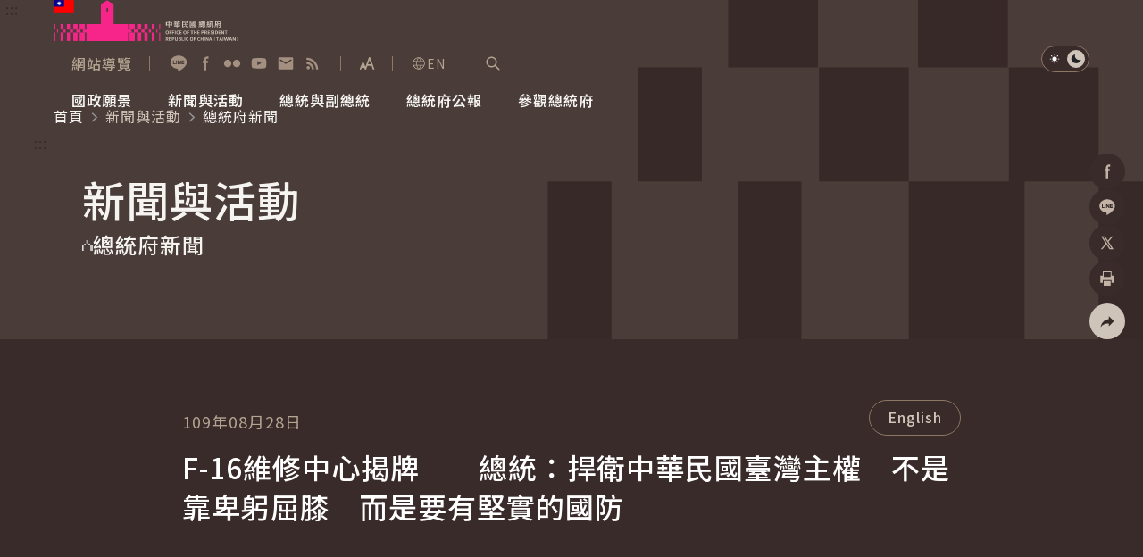

--- FILE ---
content_type: text/html
request_url: https://www.president.gov.tw/NEWS/25535
body_size: 9699
content:
<!DOCTYPE html>
<html id="htmlTag" lang="zh-tw" data-type="" data-type2="s">
<head>
    <!-- Meta -->
    
	<title>F-16維修中心揭牌　　總統：捍衛中華民國臺灣主權　不是靠卑躬屈膝　而是要有堅實的國防-總統府新聞-新聞與活動｜中華民國總統府</title>
    <meta http-equiv="Content-Type" content="text/html; charset=utf-8">
	<meta name="viewport" content="width=device-width,initial-scale=1">
	<meta name="format-detection" content="telephone=no">
	<meta property="og:title" content="總統府新聞">
	<meta property="og:site_name" content="中華民國總統府">
	<meta property="og:image" content="https://www.president.gov.tw/img/Image/f8d15ca2-4349-49af-8540-28bdcbc6bfda.jpg">
	<meta property="og:image:type" content="image/jpeg">
	<meta property="og:image:width" content="1200">
	<meta property="og:image:height" content="628">
	<meta property="og:description" content="中華民國總統府">
	<meta property="og:url" content="">
	<meta name="keywords" content="F-16維修中心揭牌　　總統：捍衛中華民國臺灣主權　不是靠卑躬屈膝　而是要有堅實的國防-總統府新聞-新聞與活動｜中華民國總統府">
	<meta name="description" content="蔡英文總統今（28）日上午前往臺中出席「F-16維修中心成立典禮」時表示，捍衛中華民國臺灣主權，維持區域和平穩定，不是靠卑躬屈膝，而是要有堅實的國防。有了維修中心，戰機維修所需的時間會大幅縮短，妥善率...">

    <!-- favicon -->
    <link rel="icon" type="image/x-icon" href="/_content/template/assets/img/favicon.ico?v=pp-JGpXdRqcaE5r8Rwdhhj9FdHdWHkveZFUW4-p9O0A">
    <link rel="apple-touch-icon" sizes="192x192" href="/_content/template/assets/img/touch-icon.png?v=rKSBPNU7BgXACGaIs512867jb1FukcqLs1ClWlYW0PU">

    <!-- (google font)connect to domain of font files -->
    <link rel="preconnect" href="https://fonts.gstatic.com" crossorigin>
    <!-- (google font)optionally increase loading priority -->

    <link rel="preload" as="style" href="https://fonts.googleapis.com/css2?family=Noto&#x2B;Sans&#x2B;TC:wght@300;350;400;500;600;700&amp;display=swap">

    <!-- 首頁/內頁用的css -->
        <link rel="stylesheet" href="/_content/template/assets/css/content.css?v=J3hQW4BDZ-ugiC5AieWzVso4UCmmCz8HhZKFm6ZhEHc" media="all">
    <!-- (google font)async CSS -->
    <link id="gf-noto-tc" rel="stylesheet" media="print" href="https://fonts.googleapis.com/css2?family=Noto&#x2B;Sans&#x2B;TC:wght@300;350;400;500;600;700&amp;display=swap">
    <script src="/_content/template/js/common/head.js?v=430PU3dPd11QF-WnnDQpmYti5nu28cQBotjk67mg3eo"></script>

    <!-- (google font)no-JS fallback -->
    <noscript>
        <link href="https://fonts.googleapis.com/css2?family=Noto&#x2B;Sans&#x2B;TC:wght@300;350;400;500;600;700&amp;display=swap" rel="stylesheet" type="text/css" />
    </noscript>

    <!-- GACode -->

                            <script>(function(w,d,s,l,i){w[l]=w[l]||[];w[l].push({'gtm.start':
                            new Date().getTime(),event:'gtm.js'});var f=d.getElementsByTagName(s)[0],
                            j=d.createElement(s),dl=l!='dataLayer'?'&l='+l:'';j.async=true;j.src=
                            'https://www.googletagmanager.com/gtm.js?id='+i+dl;f.parentNode.insertBefore(j,f);
                            })(window,document,'script','dataLayer','GTM-W7KCBK6');</script>
                            
            <script type="application/ld+json">{"@context":"https://schema.org","@type":"WebPage","@graph":[{"@type":"BreadcrumbList","itemListElement":[{"@type":"ListItem","position":1,"name":"首頁","item":"https://www.president.gov.tw/"},{"@type":"ListItem","position":2,"name":"新聞與活動","item":"https://www.president.gov.tw/Page/35"},{"@type":"ListItem","position":3,"name":"總統府新聞","item":"https://www.president.gov.tw/Page/35"}]},{"@type":"NewsArticle","headline":"總統府新聞","description":"蔡英文總統今（28）日上午前往臺中出席「F-16維修中心成立典禮」時表示，捍衛中華民國臺灣主權，維持區域和平穩定，不是靠卑躬屈膝，而是要有堅實的國防。有了維修中心，戰機維修所需的時間會大幅縮短，妥善率...","keywords":"中華民國總統府","url":"https://www.president.gov.tw/NEWS/25535","image":["https://www.president.gov.tw/img/Image/f8d15ca2-4349-49af-8540-28bdcbc6bfda.jpg"],"author":{"@type":"GovernmentOrganization","name":"中華民國總統府"},"datePublished":"2017-02-26T19:23:50.397+08:00","dateModified":"2017-02-26T19:23:50.397+08:00"}]}</script>

    <script src="/_content/template/vendor/js/jquery.min.js?v=eqaw4I9IoPldjffqieTL_h7z0ejA9zc_fyXt-05KMl4"></script>
    <script src="/_content/custom/Vendor/js/mark.min.js?v=Du3hI8Cc3ipmneqrNFtuxtVRqzArUESYDit-homocsc"></script>

    
</head>
<body>
    <noscript>
        您的瀏覽器不支援 Script 語法，請按鍵盤上的 Ctrl 鍵和 (+) 鍵放大或 (-) 鍵縮小來改變字型大小。
    </noscript>

    <!-- 切換字級大小&深淺色切換 -->
    <script src="/_content/template/assets/js/theme.js?v=ap2p0OGPVOGg5we7r0fhcdrnn8C9Lu5HTYZlWLHuPAA"></script>

    <a href="#AC" id="startBrick" class="visually-hidden-focusable" title="跳到主要內容">跳到主要內容</a>

    <!-- loading -->
    <div class="loading JQ_Loader" id="loading"><span class="loadingLogo"></span></div>

        <!-- header -->
    <header class="hd">
        <!-- 頁首導盲磚 -->
        <div class="wrap2">
            <a href="#AU" id="AU" accesskey="U" class="a11yBrick" title="頁面頂端功能區塊[快捷鍵Alt&#x2B;U]">:::</a>
        </div>
        <div class="wrap2">
            <!-- 左半logo -->
            <div class="logoBox">
                <a href="https://www.president.gov.tw/">
                    <div class="logo"><img src="/_content/template/assets/img/logo_president.svg" alt=""></div>
                    <div class="logoDark"><img loading="lazy" src="/_content/template/assets/img/logo_president-dark.svg" alt=""></div>
                    <h1 class="visually-hidden">中華民國總統府</h1>
                </a>
            </div>

            <div class="hdR">
                <div class="baseBox">

                    <!-- 快速連結 -->
                    <ul class="quickLink">
                        <li class="linkI">
                            <a href="https://www.president.gov.tw/Page/24" title="網站導覽">
                                <i class="icon" style="background-image: url(/_content/template/assets/img/icon_sitemap.svg);"></i>
                                <span>網站導覽</span>
                            </a>
                        </li>
                    </ul>

                    <!-- 社群鈕 -->
                    <div class="social">
                        <a href="https://lin.ee/15lfcRtIE" target="_blank" rel="noreferrer noopener" title="加入好友 (另開視窗)">
                            <i class="icon" style="background-image: url(/_content/template/assets/img/icon_hd-line.svg);"></i><span class="visually-hidden">加入好友</span>
                        </a>
                        <a href="https://www.facebook.com/presidentialoffice.tw" target="_blank" rel="noreferrer noopener" title="Facebook (另開視窗)">
                            <i class="icon" style="background-image: url(/_content/template/assets/img/icon_hd-fb.svg);"></i><span class="visually-hidden">Facebook</span>
                        </a>
                        <a href="https://www.flickr.com/photos/presidentialoffice" target="_blank" rel="noreferrer noopener" title="Flickr (另開視窗)">
                            <i class="icon" style="background-image: url(/_content/template/assets/img/icon_hd-flickr.svg);"></i><span class="visually-hidden">Flickr</span>
                        </a>
                        <a href="https://www.youtube.com/user/presidentialoffice" target="_blank" rel="noreferrer noopener" title="YouTube (另開視窗)">
                            <i class="icon" style="background-image: url(/_content/template/assets/img/icon_hd-yt.svg);"></i><span class="visually-hidden">YouTube</span>
                        </a>
                        <a href="https://www.president.gov.tw/newmailbox/write" target="_blank" rel="noreferrer noopener" title="寫信給總統 (另開視窗)">
                            <i class="icon" style="background-image: url(/_content/template/assets/img/icon_hd-mail.svg);"></i><span class="visually-hidden">寫信給總統</span>
                        </a>
                        <a href="https://www.president.gov.tw/Page/23" target="_blank" rel="noreferrer noopener" title="RSS (另開視窗)">
                            <i class="icon" style="background-image: url(/_content/template/assets/img/icon_hd-rss.svg);"></i><span class="visually-hidden">RSS</span>
                        </a>
                    </div>

                    <!-- 切換字體大小 -->
                    <div class="fontSizeBox fontsizeJs">
                        <button class="fontsizeBtn" type="button" title="展開字級選單"><span class="visually-hidden">展開字級選單</span></button>
                        <div class="fontsizeNav">
                            <button class="fsLBtn" type="button" title="大字級">大<span class="visually-hidden">字級</span></button>
                            <button class="fsMBtn on" type="button" title="中字級">中<span class="visually-hidden">字級</span></button>
                            <button class="fsSBtn" type="button" title="小字級">小<span class="visually-hidden">字級</span></button>
                        </div>
                    </div>

                    <!-- 語言切換 -->
                    <div class="langBox">
                        <a href="https://english.president.gov.tw" title="English"><i class="ci-lang"></i>EN</a>
                    </div>

                    <!-- 搜尋區開關鈕 -->
                    <div class="searchBox">
                        <a href="javascript:;" id="S" accesskey="S" class="searchSwitch searchSwitchJs" role="button" title="展開關鍵字搜尋">
                            <i class="ci-scope"></i>
                            <span class="visually-hidden">展開關鍵字搜尋</span>
                        </a>
                    </div>
                    <!-- 搜尋區 -->
                    <div class="searchPop searchPopJs">
                        <div class="popWrap">
                            <div class="popMask"></div>
                            <div class="popMain">
                                <div class="searchFm">
                                    <input type="text" id="searchInput" name="q" class="ipt2 JQ_Header_SearchBy" autocomplete="off" placeholder="請輸入搜尋關鍵字" title="關鍵字搜尋" />
                                    <button id="doSearch" class="btn3 JQ_Header_SearchButton" type="button" value="Search">
                                        <i class="ci-scope"></i>
                                        <span class="visually-hidden">查詢</span>
                                    </button>
                                </div>
                                <a href="javascript:;" class="closeBtn" role="button"><i class="ci-close"></i><span class="visually-hidden">關閉搜尋</span></a>
                            </div>
                        </div>
                    </div>

                </div>


                <!-- 手機版-選單開關鈕 -->
                <div class="navSwitchBox">
                    <button type="button" class="navOpen navOpenJs" title="展開選單"><i class="ci-burger"></i><span class="visually-hidden">展開選單</span></button>
                    <button type="button" class="navClose navCloseJs" title="關閉選單"><i class="ci-close"></i><span class="visually-hidden">關閉選單</span></button>
                </div>
                <!-- 主選單-->
                <nav class="nav">
                    <ul class="mainNav mainNavJs">
<li><a href="#"><span>國政願景</span></a>
<div class="navLv2">
 <strong class="title"><i class="ci-title1"></i><span>國政願景</span></strong>
     <ul>
     <li><a href="/Page/716">國家氣候變遷對策委員會</a></li>
     <li><a href="/Page/718">健康台灣推動委員會</a></li>
     <li><a href="/Page/727">全社會防衛韌性委員會</a></li>
     <li><a href="/Issue/138">重要談話</a></li>
     <li><a href="/Issue/147">外交</a></li>
     <li><a href="/Issue/146">國防</a></li>
     </ul>
</div>
</li>
<li><a href="#"><span>新聞與活動</span></a>
<div class="navLv2">
 <strong class="title"><i class="ci-title1"></i><span>新聞與活動</span></strong>
     <ul>
     <li><a href="/Page/35">總統府新聞</a></li>
     <li><a href="/Page/36">總統令</a></li>
     <li><a href="/Page/37">每日活動行程</a></li>
     <li><a href="/Media">影音頻道</a></li>
     <li><a href="/Image">網路相簿</a></li>
     </ul>
</div>
</li>
<li><a href="#"><span>總統與副總統</span></a>
<div class="navLv2">
 <strong class="title"><i class="ci-title1"></i><span>總統與副總統</span></strong>
     <ul>
     <li><a href="/Page/694">賴清德總統</a></li>
     <li><a href="/Page/695">蕭美琴副總統</a></li>
     <li><a href="/Page/81">行憲後歷任總統與副總統</a></li>
     </ul>
</div>
</li>
<li><a href="/Page/129"><span>總統府公報</span></a>
</li>
<li><a href="#"><span>參觀總統府</span></a>
<div class="navLv2">
 <strong class="title"><i class="ci-title1"></i><span>參觀總統府</span></strong>
     <ul>
     <li><a href="/Page/124">參觀資訊</a></li>
     <li><a href="/Page/89">建築風華</a></li>
     <li><a href="/Page/46">總統府展覽</a></li>
     </ul>
</div>
</li>

</ul>

                </nav>

                <!-- 深淺色切換 -->
                <div class="themeSwitch">
                    <a href="javascript:;" class="lightJs on" title="淺色模式" role="button">
                        <i class="ci-light"></i>
                        <span class="visually-hidden">淺色模式</span>
                    </a>
                    <a href="javascript:;" class="darkJs" role="button" title="深色模式">
                        <i class="ci-dark"></i>
                        <span class="visually-hidden">深色模式</span>
                    </a>
                </div>
            </div>
        </div>
    </header>


<div class="menuMask"></div>
<!-- 本頁主要內容 start-->
<main class="main" id="main">
        <!-- 固定背景 start-->
        <picture class="innerBg1">
            <img src="/_content/template/assets/img/bg_inner1.svg" aria-hidden="true" alt="">
        </picture>
    <!-- 麵包屑 -->
    <div class="breadcrumb">
        <div class="wrap2">
            <nav class="breadcrumbNav" aria-label="breadcrumb">
                <ol><li><a href="/" title="首頁">首頁</a></li><li><a href="/Page/35" title="新聞與活動">新聞與活動</a></li><li>總統府新聞</li></ol>
            </nav>
        </div>
    </div>
    <!-- 中央內容導盲磚 -->
    <div class="wrap3">
        <a href="#AC" id="AC" accesskey="C" class="a11yBrick" title="頁面中央內容區塊[快捷鍵Alt&#x2B;C]">:::</a>
    </div>
        <!-- 單元 -->
        <div class="unit">
            <div class="wrap3">
                <h2>新聞與活動</h2>
            </div>
        </div>
        <!-- 主標 -->
        <div class="title1">
            <div class="wrap3">
                <h3>
                    <i class="ci-title1-1">
                        <img src="/_content/template/assets/img/icon_title1.svg" alt="">
                    </i><span>總統府新聞</span>
                </h3>
            </div>
        </div>
    <!-- 分享 -->
    <div class="conShare">
        <ul>
            <li class="shareBox">
                <a class="shareBoxBtn shareBoxJs" href="javascript:;" title="社群分享" role="button"><i class="ci-share"></i><span class="visually-hidden">社群分享</span></a>
                <ul>
                    <li>
                        <a class="fbShareBtn fbShareJs" href="javascript:;" title="分享到Facebook (另開視窗)">
                            <i class="ci-fb"></i><span class="visually-hidden">Facebook</span>
                        </a>
                    </li>
                    <li>
                        <a class="lineShareBtn lineShareJs" href="javascript:;" title="分享到加入好友 (另開視窗)">
                            <i class="ci-line"></i><span class="visually-hidden">加入好友</span>
                        </a>
                    </li>
                    <li>
                        <a class="xShareBtn xShareJs" href="javascript:;" title="分享到X (另開視窗)">
                            <i class="ci-x"></i><span class="visually-hidden">X</span>
                        </a>
                    </li>
                    <!-- 列印 -->
                    <li>
                        <a class="printBtn printJs" href="javascript:;" title="分享到列印頁面內容 (另開視窗)" role="button">
                            <i class="ci-print"></i><span class="visually-hidden">列印</span>
                        </a>
                    </li>
                </ul>
            </li>
        </ul>
    </div>
    <!-- 主內容 -->
    <div class="pageWrap1">
        <!-- 日期 -->
        <div class="pageDate1">
            <span class="date">109年08月28日</span>
        </div>
            <!-- 英文頁面鈕 -->
            <div class="langBar1">
                <a class="btn5" href="https://english.president.gov.tw/NEWS/6031" lang="en" title="Link to english page">English</a>
            </div>
        <!-- 內文主標 -->
            <div class="pageTitle1">
                F-16維修中心揭牌　　總統：捍衛中華民國臺灣主權　不是靠卑躬屈膝　而是要有堅實的國防
            </div>
        <!-- 內文主圖 -->
            <!-- Youtube -->
            <div class="embedBox1">
                <iframe loading="lazy" allowfullscreen="" src="https://www.youtube.com/embed/BOfBKOaGcqI?rel=0" title="總統出席「F-16維修中心成立典禮」&#xD;&#xA;"></iframe>
            </div>
        <!-- 內文次標 -->
        <div class="pageTitle2">
            總統出席「F-16維修中心成立典禮」
        </div>
        <!-- 內文 -->
        <div class="article1">
            <!-- ckeditor編輯start -->
            <p>蔡英文總統今（28）日上午前往臺中出席「F-16維修中心成立典禮」時表示，捍衛中華民國臺灣主權，維持區域和平穩定，不是靠卑躬屈膝，而是要有堅實的國防。有了維修中心，戰機維修所需的時間會大幅縮短，妥善率也會大幅提升，確保國防前線的空優戰力。隨著更多廠商的參與、加入，臺灣的國防自主能力、航太產業發展的技術，一定能夠更加升級，提升臺灣在國際航太供應鏈的地位。</p>

<p>總統致詞內容：</p>

<p>今天F-16維修中心的揭牌啟動，不僅是在強化空軍實質戰力，更是發展國防產業的重要里程碑，啟動臺灣航太產業邁向國際。很高興看到大家來到漢翔公司，共同見證這個很重要的時刻。</p>

<p>我說過，捍衛中華民國臺灣主權，維持區域和平穩定，不是靠卑躬屈膝，而是要有堅實的國防。有了維修中心，戰機維修所需的時間會大幅縮短，妥善率也會大幅提升，確保國防前線的空優戰力。</p>

<p>回想過去4年，在推動國防產業，落實國防自主的路上，我們都遇過許多困難，但是為了保障國家安全，我們依然堅持往前邁進。</p>

<p>從潛艦國造的啟動和順利執行、加速F-16構改工程，完成勇鷹號高教機的首航，以及今天F-16維修中心揭牌等等的成果，證明我們走在正確的道路上。</p>

<p>國防產業的推動，是臺灣國防的基石，為國軍提升戰力。國防產業的推動，是臺灣決心的象徵，讓世界看到我們守護國土的意志。</p>

<p>我常說，「和平要靠國防」，其實不只如此；我們現在要做的是「國防興產業」。產業鏈建立起來、技術移轉做出成果，整個產業才能發展，也有誘因培養更多科技人才，讓臺灣整體更加繁榮。</p>

<p>去年8月，我來漢翔參訪F-16構改工程，和我們洛克希德·馬丁(Lockheed Martin)公司的朋友們交換意見時，他們談到，這裡有世界最好的團隊。而今天F-16維修中心的成立，更是代表著，對臺灣航太產業的最佳肯定。</p>

<p>在維修中心成立後，將可釋出能量，優先由國內廠商籌建。未來30年的產值，粗估約有795億元，每年將可創造600多個就業機會，創造整體產業效益高達2,000億元。</p>

<p>未來的維修中心，也要有一定比例的退伍空軍保修人員，讓他們從軍時所學到的專長與經驗，在退伍後仍然可以有所發揮，並透過軍民合作，將他們的本事，對國防產業的發展有所貢獻。</p>

<p>我聽說在這個月上旬的招商說明會，已經有超過100多家廠商，表達參與產製、維修的意願。</p>

<p>我也要請經濟部、國防部、漢翔公司，要定期召開招商說明會，提升國內產業界投入維修中心的機會和意願。</p>

<p>我相信隨著更多廠商的參與、加入，臺灣的國防自主能力、航太產業發展的技術，一定能夠更加升級，提升臺灣在國際航太供應鏈的地位。</p>

<p>我要請洛克希德·馬丁(Lockheed Martin)公司的朋友，積極協助臺灣廠商取得國際驗證，我們一起努力，共同開拓雙邊合作的未來。</p>

<p>最後，我要感謝行政院沈榮津副院長的督導，整合國防部、經濟部，以及漢翔公司，讓我們的政府跟民間，能夠緊密合作，順利籌組F-16維修中心國家隊。</p>

<p>我也要特別感謝所有跟政府一起打拚，推動國防產業的工程師、科學家以及廠商們，你們真的很辛苦。這個功勞不是政府的，是各位的，真的要謝謝你們。未來，政府推動國防航空產業，還需要大家的支持，我們繼續為國防自主、產業升級，一起來努力。</p>

<p>&nbsp;</p>

<p>隨後，總統也在漢翔公司董事長胡開宏陪同下，視導漢翔公司棚廠，聽取F-16零組件、組裝線展示說明，以及專業人員獲證現況。</p>

<p>包括國家安全會議秘書長顧立雄、國防部長嚴德發、經濟部次長林全能、洛克希德馬丁公司專案經理Paul Scott等亦出席是項活動。</p>

            <!-- ckeditor編輯end -->
        </div>
        <!-- 相關檔案 -->
        <!-- 列表8_圖片列表 -->
            <div class="list8 picZoomJs" data-mctxtclose="關閉瀏覽圖片" data-mctxtprev="上一張圖片"
                 data-mctxtnext="下一張圖片" data-mctxtnum="目前張數" data-mctxtdl="下載圖片">
                        <div class="listI">
                            <!-- href值為大圖位置，data-url值為圖片下載位置 -->
                            <a href="/img/Image/f8d15ca2-4349-49af-8540-28bdcbc6bfda.jpg" data-url="/img/Image/f8d15ca2-4349-49af-8540-28bdcbc6bfda.jpg" title="蔡英文總統今（28）日上午前往臺中出席「F-16維修中心成立典禮」" data-btntitle="" role="button">
                                <div class="pic">
                                    <!-- alt值為大圖下圖說 -->
                                    <img loading="lazy" src="/img/Image/f8d15ca2-4349-49af-8540-28bdcbc6bfda.jpg" alt="蔡英文總統今（28）日上午前往臺中出席「F-16維修中心成立典禮」">
                                </div>
                            </a>
                        </div>
                        <div class="listI">
                            <!-- href值為大圖位置，data-url值為圖片下載位置 -->
                            <a href="/img/Image/e82ad1e1-56ae-4f2c-88e8-ebbdfc571377.jpg" data-url="/img/Image/e82ad1e1-56ae-4f2c-88e8-ebbdfc571377.jpg" title="總統出席「F-16維修中心成立典禮」，並致詞" data-btntitle="" role="button">
                                <div class="pic">
                                    <!-- alt值為大圖下圖說 -->
                                    <img loading="lazy" src="/img/Image/e82ad1e1-56ae-4f2c-88e8-ebbdfc571377.jpg" alt="總統出席「F-16維修中心成立典禮」，並致詞">
                                </div>
                            </a>
                        </div>
                        <div class="listI">
                            <!-- href值為大圖位置，data-url值為圖片下載位置 -->
                            <a href="/img/Image/5cb5e9b0-6e81-4572-8cfe-58279c7286c8.jpg" data-url="/img/Image/5cb5e9b0-6e81-4572-8cfe-58279c7286c8.jpg" title="總統出席「F-16維修中心成立典禮」，並合影" data-btntitle="" role="button">
                                <div class="pic">
                                    <!-- alt值為大圖下圖說 -->
                                    <img loading="lazy" src="/img/Image/5cb5e9b0-6e81-4572-8cfe-58279c7286c8.jpg" alt="總統出席「F-16維修中心成立典禮」，並合影">
                                </div>
                            </a>
                        </div>
            </div>
        <!-- 分隔線 -->
        <div class="line1 pcShow"></div>
        <!-- 相關新聞 -->
            <div class="titleBar2" id="titleBar2">
                <i class="ci-title1"></i>
                <strong>相關新聞</strong>
            </div>
            <div class="list2 conSlick1Js" id="list2">
                <div class="slickBox">
                    <div class="slickList">
                            <div class="slickItem">
                                <div class="pic">
                                        <img loading="lazy" src="/img/Image/508a7499-ab49-4a85-ade9-e6916ab54ae2.jpg" alt="">
                                </div>
                                <a class="moreBtn" href="/NEWS/39748" title="總統主持將官晉任授階典禮&#x3000;盼強化戰備整備與指揮效能&#x3000;守護國家安全"><span class="visually-hidden">詳細內容</span></a>
                                <div class="date">
                                    <span>114年12月31日</span>
                                </div>
                                <div class="title">
                                    <strong>總統主持將官晉任授階典禮　盼強化戰備整備與指揮效能　守護國家安全</strong>
                                </div>
                                <div class="txt">賴清德總統今（31）日上午主持「中華民國115年1月份將官晉任授階典禮」，強調面對中國威權持續擴張、升高脅迫，期許將官持續強化戰備整備與指揮...</div>
                            </div>
                            <div class="slickItem">
                                <div class="pic">
                                        <img loading="lazy" src="/img/Image/34c12a8e-8ded-45e2-b141-6e150b82d9e6.jpg" alt="">
                                </div>
                                <a class="moreBtn" href="/NEWS/39726" title="總統出席後憲聯誼會會長交接典禮&#x3000;盼強化防災救援能力成為社會最堅實的安全網"><span class="visually-hidden">詳細內容</span></a>
                                <div class="date">
                                    <span>114年12月21日</span>
                                </div>
                                <div class="title">
                                    <strong>總統出席後憲聯誼會會長交接典禮　盼強化防災救援能力成為社會最堅實的安全網</strong>
                                </div>
                                <div class="txt">賴清德總統今（21）日上午前往新竹出席「中華民國後備憲兵荷松總會北部地區歷任主委顧問聯誼會第八、第九任會長交接典禮」，肯定後備憲兵長期投入關...</div>
                            </div>
                            <div class="slickItem">
                                <div class="pic">
                                        <img loading="lazy" src="/img/Image/1708503c-e410-434d-9f98-227a417a8145.jpg" alt="">
                                </div>
                                <a class="moreBtn" href="/NEWS/39721" title="感謝美國川普政府第二度宣布對臺軍售&#x3000;臺灣會持續展現自我防衛決心並維繫區域和平穩定"><span class="visually-hidden">詳細內容</span></a>
                                <div class="date">
                                    <span>114年12月18日</span>
                                </div>
                                <div class="title">
                                    <strong>感謝美國川普政府第二度宣布對臺軍售　臺灣會持續展現自我防衛決心並維繫區域和平穩定</strong>
                                </div>
                                <div class="txt">有關美國政府於美東時間12月17日，就國軍「臺灣戰術網路(TTN)暨部隊覺知應用套件(TAK)」、陸軍「AH-1W型直升機零附件」、「M10...</div>
                                    <div class="btnBar">
                                        <a class="btn5" href="https://english.president.gov.tw/NEWS/7061" lang="en" title="Link to english page">English</a>
                                    </div>
                            </div>
                            <div class="slickItem">
                                <div class="pic">
                                        <img loading="lazy" src="/img/Image/7a7ab05b-72fb-4d8b-8377-66ae7a3e112a.jpg" alt="">
                                </div>
                                <a class="moreBtn" href="/NEWS/39667" title="總統視導宜蘭縣後備旅教召訓練&#x3000;盼建立穩固防禦體系&#x3000;透過實力達到真和平"><span class="visually-hidden">詳細內容</span></a>
                                <div class="date">
                                    <span>114年12月02日</span>
                                </div>
                                <div class="title">
                                    <strong>總統視導宜蘭縣後備旅教召訓練　盼建立穩固防禦體系　透過實力達到真和平</strong>
                                </div>
                                <div class="txt">賴清德總統今（2）日上午前往宜蘭縣視導「後備旅步三營教育召集訓練」時指出，此次教召將無人機操作與應用、城鎮作戰所需戰技納入訓練，並引進關鍵戰...</div>
                            </div>
                            <div class="slickItem">
                                <div class="pic">
                                        <img loading="lazy" src="/img/Image/a3a2e51b-889e-4408-9c38-f7b31f4d4690.jpg" alt="">
                                </div>
                                <a class="moreBtn" href="/NEWS/39650" title="總統主持「守護民主台灣國安行動方案」記者會&#x3000;強調以實力守護台海和平&#x3000;以決心掌握國家命運"><span class="visually-hidden">詳細內容</span></a>
                                <div class="date">
                                    <span>114年11月26日</span>
                                </div>
                                <div class="title">
                                    <strong>總統主持「守護民主台灣國安行動方案」記者會　強調以實力守護台海和平　以決心掌握國家命運</strong>
                                </div>
                                <div class="txt">賴清德總統今（26）日上午召開「守護民主台灣國安行動方案」國安高層會議，並於會後主持記者會，針對中國對臺灣與印太區域日益加劇的威脅，提出《堅...</div>
                                    <div class="btnBar">
                                        <a class="btn5" href="https://english.president.gov.tw/NEWS/7048" lang="en" title="Link to english page">English</a>
                                    </div>
                            </div>
                            <div class="slickItem">
                                <div class="pic">
                                        <img loading="lazy" src="/img/Image/1ecbd268-1bfc-4f7a-86ba-46bc44ed1300.jpg" alt="">
                                </div>
                                <a class="moreBtn" href="/NEWS/39750" title="總統以「韌性之島，希望之光」為題發表2026新年談話"><span class="visually-hidden">詳細內容</span></a>
                                <div class="date">
                                    <span>115年01月01日</span>
                                </div>
                                <div class="title">
                                    <strong>總統以「韌性之島，希望之光」為題發表2026新年談話</strong>
                                </div>
                                <div class="txt">賴清德總統今（1）日上午在總統府大禮堂以「韌性之島，希望之光」為題發表2026新年談話。總統表示，過去一年挑戰不斷，但臺灣都逐一克服，未因國...</div>
                                    <div class="btnBar">
                                        <a class="btn5" href="https://english.president.gov.tw/NEWS/7067" lang="en" title="Link to english page">English</a>
                                    </div>
                            </div>
                    </div>
                </div>
                <div class="slickControl">
                    <div class="slickBtnBox">
                        <button type="button" class="slickPrev" title="上一張圖片"><span class="visually-hidden">上一張圖片</span></button>
                        <button type="button" class="slickNext" title="下一張圖片"><span class="visually-hidden">下一張圖片</span></button>
                    </div>
                </div>
            </div>
    </div>
</main>
<script>
    markjs("pageWrap1", "SearchBy");
</script>


    <!-- footer -->
    <footer class="ft">
        <!-- 頁尾導盲磚 -->
        <div class="wrap2">
            <a href="#AZ" id="AZ" accesskey="Z" class="a11yBrick" title="頁面尾端功能區塊[快捷鍵Alt&#x2B;Z]">:::</a>
        </div>
        <div class="ftTop">
            <picture>
                <source media="(max-width: 540px)" srcset="[data-uri]">
                <img loading="lazy" class="ftBg" src="/_content/template/assets/img/bg_ft.svg" aria-hidden="true" alt="">
            </picture>
            <div class="wrap3">
                <ul class="ftNav">
<li><a href="/Page/740"><span>國政願景</span></a>
 <ul>
<li><a href="/Page/716">國家氣候變遷對策委員會</a></li>
<li><a href="/Page/718">健康台灣推動委員會</a></li>
<li><a href="/Page/727">全社會防衛韌性委員會</a></li>
<li><a href="/Issue/138">重要談話</a></li>
<li><a href="/Issue/147">外　　交</a></li>
<li><a href="/Issue/146">國　　防</a></li>
</ul>
</li>
<li><a href="/Page/35"><span>新聞與活動</span></a>
 <ul>
<li><a href="/Page/35">總統府新聞</a></li>
<li><a href="/Page/36">總統令</a></li>
<li><a href="/Page/37">每日活動行程</a></li>
<li><a href="/Media">影音頻道</a></li>
<li><a href="/Image">網路相簿</a></li>
</ul>
</li>
<li><a href="/Page/694"><span>總統與副總統</span></a>
 <ul>
<li><a href="/Page/694">賴清德總統</a></li>
<li><a href="/Page/695">蕭美琴副總統</a></li>
<li><a href="/Page/81">行憲後歷任總統與副總統</a></li>
</ul>
</li>
<li><a href="/Page/129#service"><span>總統府公報</span></a>
</li>
<li><a href="/Page/124"><span>參觀總統府</span></a>
 <ul>
<li><a href="/Page/124">參觀資訊</a></li>
<li><a href="/Page/89">建築風華</a></li>
<li><a href="/Page/46">總統府展覽</a></li>
</ul>
</li>
<li><a href="/Page/48"><span>中華民國簡介</span></a>
 <ul>
<li><a href="https://www.ey.gov.tw/state/" title="另開視窗" target="_blank" rel="noopener noreferrer">國情簡介</a></li>
<li><a href="/Page/93">中華民國憲法</a></li>
<li><a href="/Page/49">國　　父</a></li>
<li><a href="/Page/96">國家象徵</a></li>
<li><a href="/Page/100">中華民國勳章</a></li>
<li><a href="/Page/105">政府組織</a></li>
</ul>
</li>
<li><a href="/Page/53"><span>認識總統府</span></a>
 <ul>
<li><a href="/Page/53">組織與職掌</a></li>
<li><a href="/Page/54">機關首長</a></li>
<li><a href="/Page/55">資政、國策顧問、戰略顧問</a></li>
<li><a href="/Page/56">儀節活動</a></li>
<li><a href="/Page/57">總統府法令</a></li>
</ul>
</li>
<li><a href="/Page/12#service"><span>便民服務</span></a>
</li>
<li><a href="/newmailbox/write#service"><span>寫信給總統</span></a>
</li>


</ul>

            </div>
        </div>
            <div class="ftA11y mShow">
                <a href="https://accessibility.moda.gov.tw/Applications/Detail?category=20250107100506" target="_blank" title="無障礙網站 (另開視窗)" rel="noopener noreferrer">
                    <img loading="lazy" src="/_content/template/assets/img/icon_AA.svg" alt="通過AA檢測等級無障礙網頁檢測">
                </a>
            </div>
        <div class="ftMid">
            <div class="wrap3">
                <ul class="ftBaseNav">
<li><a href="/Page/744">網站政策及聲明</a></li><li><a href="/Page/19">政府資訊公開</a></li><li><a href="/Page/20">應用程式介面</a></li><li><a href="/Page/21">陽光法案</a></li><li><a href="/Page/22">雙語詞彙</a></li><li><a href="/Page/11#service">常見問答</a></li>
</ul>

            </div>
        </div>
        <div class="ftBtm">
            <div class="wrap3">
                <div class="ftBtmL">
                    <div class="ftBtmLogo">
                        <div class="logo"><img loading="lazy" src="/_content/template/assets/img/logo_president2.svg" alt="中華民國總統府"></div>
                        <div class="logoDark"><img loading="lazy" src="/_content/template/assets/img/logo_president-dark.svg" alt="中華民國總統府"></div>
                    </div>
                </div>
                <div class="ftBtmR">
                    <ul class="ftInfo">
                        <li class="d-block">中華民國總統府 All rights reserved.</li>
                        <li>100006 <a href="https://www.google.com.tw/maps/place/臺北市中正區重慶南路一段122號" rel="noreferrer noopener" target="_blank" title="臺北市中正區重慶南路一段122號 (另開視窗)">臺北市中正區重慶南路一段122號</a></li>
                        <li>總機：<a href="tel:+886-2-23113731">(02)2311-3731</a></li>
                    </ul>
                        <div class="ftA11y pcShow">
                            <a href="https://accessibility.moda.gov.tw/Applications/Detail?category=20250107100506" target="_blank" title="無障礙網站 (另開視窗)" rel="noreferrer noopener">
                                <img loading="lazy" src="/_content/template/assets/img/icon_AA.svg" alt="通過AA檢測等級無障礙網頁檢測">
                            </a>
                        </div>
                </div>
            </div>
        </div>
    </footer>


    <!-- 返回頁面頂端 -->
    <a href="#toTop" class="topBtn" id="topBtn" title="返回頁面頂端">
        <i class="ci-arwTop1"></i>
        <span class="visually-hidden">返回頁面頂端</span>
    </a>


    <!-- ======所有頁共用js -->
    <script src="/_content/template/vendor/js/slick.min.js?v=anF0t9S1IP1sNtKfq6q_ibRJxxNMpmvg6jKI1UWsoXw"></script>
    <script src="/_content/template/assets/js/common.js?v=qFhMx9d2GDG97HHqPybbsTVjlFd9bbL0T7-Cx2jGL4g"></script>
    <!-- ======首頁/內頁用的js -->
        <script src="/_content/template/vendor/js/aos.js?v=Rolb2P-TmxmAW6XVOTS4FM8bAn0GtagVPtjFZYbmaIY"></script>
        <script src="/_content/template/vendor/js/jquery.magnific-popup.min.js?v=095YVNCmy_vuxcEqFebocWdb0jveXk7QpTIDe-yihrg"></script>
        <script src="/_content/template/vendor/js/jquery-ui.min.js?v=lfcDqGA7uVSU3-tHm411K5cKYq_ZicNFQBOI8rln400"></script>
        <script src="/_content/template/assets/js/content.js?v=7BVE2vTi9ZBzLe28mzrGZ8Zxx6xOVdlYOckLtMEvouY"></script>
    <!-- 日曆設定js -->
    <script>
    var dateToday = new Date();
        var yrRange = "1992:" + dateToday.getFullYear();
    $("#tbSDate").datepicker({
            yearRange: yrRange
    });
    $("#tbEDate").datepicker({
            yearRange: yrRange
    });
</script> 

    <!-- 跳轉js -->
    <script src="/_content/template/js/hashRun.js?v=j4xMzPbEvyqs3HSov0kqm1pVPhF99J_5jrcHxIguju4"></script>

    <!-- 自訂js -->
    <script src="/_content/custom/Shared/apiurl.js?v=mB6qYzdIp3fbxg4JNslqZNJu4A5S4XeqBy4C60_eSEc"></script>
    <script src="/_content/custom/Shared/blockUtility.js?v=JfxPvxLfg0xn-eiESpToVjkwmIk0NYxONiGRrDwi_84"></script>
    <script src="/_content/custom/Shared/dateUtility.js?v=Lyf0jfxmZzm44LpXmjtza-oJt3zGJhe8P_WfVMmc3J0"></script>
    <script src="/_content/custom/Shared/elementUtility.js?v=vPncW4sj3_6ML9rtHlBQvYJH2rsRct7HZmAU9L2Q0gQ"></script>
    <script src="/_content/custom/Shared/formUtility.js?v=owL4SbdzIIIWLQN9WRGJdUCy9qDG19EKCyvj0SIZpdE"></script>
    <script src="/_content/custom/Shared/getUtility.js?v=jqDcJtk-MOruV4dksID3S5c3ctwvJWbARvPfnXjZnkU"></script>
    <script src="/_content/custom/Shared/headerUtility.js?v=elnWiN4YO0O7gLkzZ6IV-HS0w03mfwOVML_l4Nw7pBY"></script>
    <script src="/_content/custom/Shared/pageUtility.js?v=vIuGkHGGQWWOGYjo1-oJvVPKpWTuaikjNZIp5b5RYGM"></script>
    <script src="/_content/custom/Shared/searchUtility.js?v=Drp7woiXqEHXiF0ax4AUemC5KujjBSCj4X7vnSthgIQ"></script>
    <script src="/_content/custom/Shared/securityUtility.js?v=uqMG3fI-WTYHmbELotBld_SIPVE_TByYa2-4Hw__Loo"></script>
    <script src="/_content/custom/Shared/validateUtility.js?v=WzsdlOQdAZAApUFFHiwpd1QanOuDenQUnEaaM_eR3Vg"></script>
    <script src="/_content/custom/Shared/webMenuUtility.js?v=BSK7unOawBAa1IaPLlxQUQzStvgfJIV-MzaAQtYb6gk"></script>
    <script src="/_content/custom/Shared/site.js?v=4iXYaC56D705SSZA0wzfm-UCsG2jgnIFOR4s_13MU9s"></script>

    
<!-- Easter egg 彩蛋  -->
    <link class="JQ_EasterEgg" rel="stylesheet" href="/_content/template/assets/easterEgg/css/easter-eggs.css?v=QD9Ix60nMDOTk7D2CwqulaHoHfNJCqeicPI14zfdIH4" media="all">
    <section class="easter-eggs-wrap JQ_EasterEgg">
        <div class="easter-eggs">
            <div id="lottie_ani"></div>
            <span class="color_green" data-value="1"></span>
            <span class="color_gray" data-value="2"></span>
            <span class="color_red" data-value="3"></span>
            <span class="color_b" data-value="4"></span>
            <span class="color_blue" data-value="5"></span>
        </div>
        <div id="lottie_fadeout">
            <div class="lottie_bg"></div>
            <div id="lottie"></div>
        </div>
        <div class="lottie_bg"></div>
        <div id="lottie"></div>
            <a href="/File/Doc/223a892b-a87d-45b8-99f7-06b4b14374bf" target="_blank" class="slide-in-button" rel="noreferrer noopener" title="網站設計理念（另開視窗）">
                網站設計理念
                <svg xmlns="http://www.w3.org/2000/svg" width="24" height="24" viewBox="0 0 24 24" fill="none" stroke="#ffffff" stroke-width="2" stroke-linecap="round" stroke-linejoin="round"><path d="M5 12h13M12 5l7 7-7 7" /></svg>
            </a>
    </section>
    <script src="/_content/template/assets/easterEgg/js/lottie.js?v=1C-2N_AVasF_jQ-RynfhKyIoLkIHuzJBcFPTRJtonN8"></script>
    <script src="/_content/template/assets/easterEgg/js/easter-eggs-dist.js?v=0VYEPqe7JyxQ6r42f4EGFo3vjJUtyHw7bsOAdbr9U0w"></script>

    
</body>
</html>



--- FILE ---
content_type: text/html
request_url: https://www.president.gov.tw/header
body_size: 950
content:
        <!-- 頁首導盲磚 -->
        <div class="wrap2">
            <a href="#AU" id="AU" accesskey="U" class="a11yBrick" title="頁面頂端功能區塊[快捷鍵Alt&#x2B;U]">:::</a>
        </div>
        <div class="wrap2">
            <!-- 左半logo -->
            <div class="logoBox">
                <a href="https://www.president.gov.tw/">
                    <div class="logo"><img src="/_content/template/assets/img/logo_president.svg" alt=""></div>
                    <div class="logoDark"><img loading="lazy" src="/_content/template/assets/img/logo_president-dark.svg" alt=""></div>
                    <h1 class="visually-hidden">中華民國總統府</h1>
                </a>
            </div>

            <div class="hdR">
                <div class="baseBox">

                    <!-- 快速連結 -->
                    <ul class="quickLink">
                        <li class="linkI">
                            <a href="https://www.president.gov.tw/Page/24" title="網站導覽">
                                <i class="icon" style="background-image: url(/_content/template/assets/img/icon_sitemap.svg);"></i>
                                <span>網站導覽</span>
                            </a>
                        </li>
                    </ul>

                    <!-- 社群鈕 -->
                    <div class="social">
                        <a href="https://lin.ee/15lfcRtIE" target="_blank" rel="noreferrer noopener" title="加入好友 (另開視窗)">
                            <i class="icon" style="background-image: url(/_content/template/assets/img/icon_hd-line.svg);"></i><span class="visually-hidden">加入好友</span>
                        </a>
                        <a href="https://www.facebook.com/presidentialoffice.tw" target="_blank" rel="noreferrer noopener" title="Facebook (另開視窗)">
                            <i class="icon" style="background-image: url(/_content/template/assets/img/icon_hd-fb.svg);"></i><span class="visually-hidden">Facebook</span>
                        </a>
                        <a href="https://www.flickr.com/photos/presidentialoffice" target="_blank" rel="noreferrer noopener" title="Flickr (另開視窗)">
                            <i class="icon" style="background-image: url(/_content/template/assets/img/icon_hd-flickr.svg);"></i><span class="visually-hidden">Flickr</span>
                        </a>
                        <a href="https://www.youtube.com/user/presidentialoffice" target="_blank" rel="noreferrer noopener" title="YouTube (另開視窗)">
                            <i class="icon" style="background-image: url(/_content/template/assets/img/icon_hd-yt.svg);"></i><span class="visually-hidden">YouTube</span>
                        </a>
                        <a href="https://www.president.gov.tw/newmailbox/write" target="_blank" rel="noreferrer noopener" title="寫信給總統 (另開視窗)">
                            <i class="icon" style="background-image: url(/_content/template/assets/img/icon_hd-mail.svg);"></i><span class="visually-hidden">寫信給總統</span>
                        </a>
                        <a href="https://www.president.gov.tw/Page/23" target="_blank" rel="noreferrer noopener" title="RSS (另開視窗)">
                            <i class="icon" style="background-image: url(/_content/template/assets/img/icon_hd-rss.svg);"></i><span class="visually-hidden">RSS</span>
                        </a>
                    </div>

                    <!-- 切換字體大小 -->
                    <div class="fontSizeBox fontsizeJs">
                        <button class="fontsizeBtn" type="button" title="展開字級選單"><span class="visually-hidden">展開字級選單</span></button>
                        <div class="fontsizeNav">
                            <button class="fsLBtn" type="button" title="大字級">大<span class="visually-hidden">字級</span></button>
                            <button class="fsMBtn on" type="button" title="中字級">中<span class="visually-hidden">字級</span></button>
                            <button class="fsSBtn" type="button" title="小字級">小<span class="visually-hidden">字級</span></button>
                        </div>
                    </div>

                    <!-- 語言切換 -->
                    <div class="langBox">
                        <a href="https://english.president.gov.tw" title="English"><i class="ci-lang"></i>EN</a>
                    </div>

                    <!-- 搜尋區開關鈕 -->
                    <div class="searchBox">
                        <a href="javascript:;" id="S" accesskey="S" class="searchSwitch searchSwitchJs" role="button" title="展開關鍵字搜尋">
                            <i class="ci-scope"></i>
                            <span class="visually-hidden">展開關鍵字搜尋</span>
                        </a>
                    </div>
                    <!-- 搜尋區 -->
                    <div class="searchPop searchPopJs">
                        <div class="popWrap">
                            <div class="popMask"></div>
                            <div class="popMain">
                                <div class="searchFm">
                                    <input type="text" id="searchInput" name="q" class="ipt2 JQ_Header_SearchBy" autocomplete="off" placeholder="請輸入搜尋關鍵字" title="關鍵字搜尋" />
                                    <button id="doSearch" class="btn3 JQ_Header_SearchButton" type="button" value="Search">
                                        <i class="ci-scope"></i>
                                        <span class="visually-hidden">查詢</span>
                                    </button>
                                </div>
                                <a href="javascript:;" class="closeBtn" role="button"><i class="ci-close"></i><span class="visually-hidden">關閉搜尋</span></a>
                            </div>
                        </div>
                    </div>

                </div>


                <!-- 手機版-選單開關鈕 -->
                <div class="navSwitchBox">
                    <button type="button" class="navOpen navOpenJs" title="展開選單"><i class="ci-burger"></i><span class="visually-hidden">展開選單</span></button>
                    <button type="button" class="navClose navCloseJs" title="關閉選單"><i class="ci-close"></i><span class="visually-hidden">關閉選單</span></button>
                </div>
                <!-- 主選單-->
                <nav class="nav">
                    <ul class="mainNav mainNavJs">
<li><a href="#"><span>國政願景</span></a>
<div class="navLv2">
 <strong class="title"><i class="ci-title1"></i><span>國政願景</span></strong>
     <ul>
     <li><a href="/Page/716">國家氣候變遷對策委員會</a></li>
     <li><a href="/Page/718">健康台灣推動委員會</a></li>
     <li><a href="/Page/727">全社會防衛韌性委員會</a></li>
     <li><a href="/Issue/138">重要談話</a></li>
     <li><a href="/Issue/147">外交</a></li>
     <li><a href="/Issue/146">國防</a></li>
     </ul>
</div>
</li>
<li><a href="#"><span>新聞與活動</span></a>
<div class="navLv2">
 <strong class="title"><i class="ci-title1"></i><span>新聞與活動</span></strong>
     <ul>
     <li><a href="/Page/35">總統府新聞</a></li>
     <li><a href="/Page/36">總統令</a></li>
     <li><a href="/Page/37">每日活動行程</a></li>
     <li><a href="/Media">影音頻道</a></li>
     <li><a href="/Image">網路相簿</a></li>
     </ul>
</div>
</li>
<li><a href="#"><span>總統與副總統</span></a>
<div class="navLv2">
 <strong class="title"><i class="ci-title1"></i><span>總統與副總統</span></strong>
     <ul>
     <li><a href="/Page/694">賴清德總統</a></li>
     <li><a href="/Page/695">蕭美琴副總統</a></li>
     <li><a href="/Page/81">行憲後歷任總統與副總統</a></li>
     </ul>
</div>
</li>
<li><a href="/Page/129"><span>總統府公報</span></a>
</li>
<li><a href="#"><span>參觀總統府</span></a>
<div class="navLv2">
 <strong class="title"><i class="ci-title1"></i><span>參觀總統府</span></strong>
     <ul>
     <li><a href="/Page/124">參觀資訊</a></li>
     <li><a href="/Page/89">建築風華</a></li>
     <li><a href="/Page/46">總統府展覽</a></li>
     </ul>
</div>
</li>

</ul>

                </nav>

                <!-- 深淺色切換 -->
                <div class="themeSwitch">
                    <a href="javascript:;" class="lightJs on" title="淺色模式" role="button">
                        <i class="ci-light"></i>
                        <span class="visually-hidden">淺色模式</span>
                    </a>
                    <a href="javascript:;" class="darkJs" role="button" title="深色模式">
                        <i class="ci-dark"></i>
                        <span class="visually-hidden">深色模式</span>
                    </a>
                </div>
            </div>
        </div>


--- FILE ---
content_type: text/html
request_url: https://www.president.gov.tw/footer
body_size: 659
content:

        <!-- 頁尾導盲磚 -->
        <div class="wrap2">
            <a href="#AZ" id="AZ" accesskey="Z" class="a11yBrick" title="頁面尾端功能區塊[快捷鍵Alt&#x2B;Z]">:::</a>
        </div>
        <div class="ftTop">
            <picture>
                <source media="(max-width: 540px)" srcset="[data-uri]">
                <img loading="lazy" class="ftBg" src="/_content/template/assets/img/bg_ft.svg" aria-hidden="true" alt="">
            </picture>
            <div class="wrap3">
                <ul class="ftNav">
<li><a href="/Page/740"><span>國政願景</span></a>
 <ul>
<li><a href="/Page/716">國家氣候變遷對策委員會</a></li>
<li><a href="/Page/718">健康台灣推動委員會</a></li>
<li><a href="/Page/727">全社會防衛韌性委員會</a></li>
<li><a href="/Issue/138">重要談話</a></li>
<li><a href="/Issue/147">外　　交</a></li>
<li><a href="/Issue/146">國　　防</a></li>
</ul>
</li>
<li><a href="/Page/35"><span>新聞與活動</span></a>
 <ul>
<li><a href="/Page/35">總統府新聞</a></li>
<li><a href="/Page/36">總統令</a></li>
<li><a href="/Page/37">每日活動行程</a></li>
<li><a href="/Media">影音頻道</a></li>
<li><a href="/Image">網路相簿</a></li>
</ul>
</li>
<li><a href="/Page/694"><span>總統與副總統</span></a>
 <ul>
<li><a href="/Page/694">賴清德總統</a></li>
<li><a href="/Page/695">蕭美琴副總統</a></li>
<li><a href="/Page/81">行憲後歷任總統與副總統</a></li>
</ul>
</li>
<li><a href="/Page/129#service"><span>總統府公報</span></a>
</li>
<li><a href="/Page/124"><span>參觀總統府</span></a>
 <ul>
<li><a href="/Page/124">參觀資訊</a></li>
<li><a href="/Page/89">建築風華</a></li>
<li><a href="/Page/46">總統府展覽</a></li>
</ul>
</li>
<li><a href="/Page/48"><span>中華民國簡介</span></a>
 <ul>
<li><a href="https://www.ey.gov.tw/state/" title="另開視窗" target="_blank" rel="noopener noreferrer">國情簡介</a></li>
<li><a href="/Page/93">中華民國憲法</a></li>
<li><a href="/Page/49">國　　父</a></li>
<li><a href="/Page/96">國家象徵</a></li>
<li><a href="/Page/100">中華民國勳章</a></li>
<li><a href="/Page/105">政府組織</a></li>
</ul>
</li>
<li><a href="/Page/53"><span>認識總統府</span></a>
 <ul>
<li><a href="/Page/53">組織與職掌</a></li>
<li><a href="/Page/54">機關首長</a></li>
<li><a href="/Page/55">資政、國策顧問、戰略顧問</a></li>
<li><a href="/Page/56">儀節活動</a></li>
<li><a href="/Page/57">總統府法令</a></li>
</ul>
</li>
<li><a href="/Page/12#service"><span>便民服務</span></a>
</li>
<li><a href="/newmailbox/write#service"><span>寫信給總統</span></a>
</li>


</ul>

            </div>
        </div>
            <div class="ftA11y mShow">
                <a href="https://accessibility.moda.gov.tw/Applications/Detail?category=20250107100506" target="_blank" title="無障礙網站 (另開視窗)" rel="noopener noreferrer">
                    <img loading="lazy" src="/_content/template/assets/img/icon_AA.svg" alt="通過AA檢測等級無障礙網頁檢測">
                </a>
            </div>
        <div class="ftMid">
            <div class="wrap3">
                <ul class="ftBaseNav">
<li><a href="/Page/744">網站政策及聲明</a></li><li><a href="/Page/19">政府資訊公開</a></li><li><a href="/Page/20">應用程式介面</a></li><li><a href="/Page/21">陽光法案</a></li><li><a href="/Page/22">雙語詞彙</a></li><li><a href="/Page/11#service">常見問答</a></li>
</ul>

            </div>
        </div>
        <div class="ftBtm">
            <div class="wrap3">
                <div class="ftBtmL">
                    <div class="ftBtmLogo">
                        <div class="logo"><img loading="lazy" src="/_content/template/assets/img/logo_president2.svg" alt="中華民國總統府"></div>
                        <div class="logoDark"><img loading="lazy" src="/_content/template/assets/img/logo_president-dark.svg" alt="中華民國總統府"></div>
                    </div>
                </div>
                <div class="ftBtmR">
                    <ul class="ftInfo">
                        <li class="d-block">中華民國總統府 All rights reserved.</li>
                        <li>100006 <a href="https://www.google.com.tw/maps/place/臺北市中正區重慶南路一段122號" rel="noreferrer noopener" target="_blank" title="臺北市中正區重慶南路一段122號 (另開視窗)">臺北市中正區重慶南路一段122號</a></li>
                        <li>總機：<a href="tel:+886-2-23113731">(02)2311-3731</a></li>
                    </ul>
                        <div class="ftA11y pcShow">
                            <a href="https://accessibility.moda.gov.tw/Applications/Detail?category=20250107100506" target="_blank" title="無障礙網站 (另開視窗)" rel="noreferrer noopener">
                                <img loading="lazy" src="/_content/template/assets/img/icon_AA.svg" alt="通過AA檢測等級無障礙網頁檢測">
                            </a>
                        </div>
                </div>
            </div>
        </div>


--- FILE ---
content_type: text/html
request_url: https://www.president.gov.tw/easteregg?t=2026161426&tag=NEWS&no=25535&dno=&dtitle=
body_size: -179
content:

<!-- Easter egg 彩蛋  -->
    <link class="JQ_EasterEgg" rel="stylesheet" href="/_content/template/assets/easterEgg/css/easter-eggs.css?v=QD9Ix60nMDOTk7D2CwqulaHoHfNJCqeicPI14zfdIH4" media="all">
    <section class="easter-eggs-wrap JQ_EasterEgg">
        <div class="easter-eggs">
            <div id="lottie_ani"></div>
            <span class="color_green" data-value="1"></span>
            <span class="color_gray" data-value="2"></span>
            <span class="color_red" data-value="3"></span>
            <span class="color_b" data-value="4"></span>
            <span class="color_blue" data-value="5"></span>
        </div>
        <div id="lottie_fadeout">
            <div class="lottie_bg"></div>
            <div id="lottie"></div>
        </div>
        <div class="lottie_bg"></div>
        <div id="lottie"></div>
            <a href="/File/Doc/223a892b-a87d-45b8-99f7-06b4b14374bf" target="_blank" class="slide-in-button" rel="noreferrer noopener" title="網站設計理念（另開視窗）">
                網站設計理念
                <svg xmlns="http://www.w3.org/2000/svg" width="24" height="24" viewBox="0 0 24 24" fill="none" stroke="#ffffff" stroke-width="2" stroke-linecap="round" stroke-linejoin="round"><path d="M5 12h13M12 5l7 7-7 7" /></svg>
            </a>
    </section>
    <script src="/_content/template/assets/easterEgg/js/lottie.js?v=1C-2N_AVasF_jQ-RynfhKyIoLkIHuzJBcFPTRJtonN8"></script>
    <script src="/_content/template/assets/easterEgg/js/easter-eggs-dist.js?v=0VYEPqe7JyxQ6r42f4EGFo3vjJUtyHw7bsOAdbr9U0w"></script>


--- FILE ---
content_type: text/css
request_url: https://www.president.gov.tw/_content/template/assets/css/content.css?v=J3hQW4BDZ-ugiC5AieWzVso4UCmmCz8HhZKFm6ZhEHc
body_size: 33153
content:
/*!=== Magnific Popup - v1.1.0 - 2016-02-20 * http://dimsemenov.com/plugins/magnific-popup/ * Copyright (c) 2016 Dmitry Semenov; * Licensed under MIT (https://github.com/dimsemenov/Magnific-Popup/blob/master/LICENSE) ===*/.mfp-bg{top:0;left:0;width:100%;height:100%;z-index:1042;overflow:hidden;position:fixed;background:#0b0b0b;opacity:.8}.mfp-wrap{top:0;left:0;width:100%;height:100%;z-index:1043;position:fixed;outline:0 !important;-webkit-backface-visibility:hidden}.mfp-container{text-align:center;position:absolute;width:100%;height:100%;left:0;top:0;padding:0 8px;box-sizing:border-box}.mfp-container:before{content:'';display:inline-block;height:100%;vertical-align:middle}.mfp-align-top .mfp-container:before{display:none}.mfp-content{position:relative;display:inline-block;vertical-align:middle;margin:0 auto;text-align:left;z-index:1045}.mfp-ajax-holder .mfp-content,.mfp-inline-holder .mfp-content{width:100%;cursor:auto}.mfp-ajax-cur{cursor:progress}.mfp-zoom-out-cur,.mfp-zoom-out-cur .mfp-image-holder .mfp-close{cursor:zoom-out}.mfp-zoom{cursor:pointer;cursor:zoom-in}.mfp-auto-cursor .mfp-content{cursor:auto}.mfp-arrow,.mfp-close,.mfp-counter,.mfp-preloader{-webkit-user-select:none;-moz-user-select:none;-ms-user-select:none;user-select:none}.mfp-loading.mfp-figure{display:none}.mfp-hide{display:none !important}.mfp-preloader{color:#ccc;position:absolute;top:50%;width:auto;text-align:center;margin-top:-.8em;left:8px;right:8px;z-index:1044}.mfp-preloader a{color:#ccc}.mfp-preloader a:hover{color:#fff}.mfp-s-ready .mfp-preloader{display:none}.mfp-s-error .mfp-content{display:none}button.mfp-arrow,button.mfp-close{overflow:visible;cursor:pointer;background:0 0;border:0;-webkit-appearance:none;display:block;outline:0;padding:0;z-index:1046;box-shadow:none;-ms-touch-action:manipulation;touch-action:manipulation}button::-moz-focus-inner{padding:0;border:0}.mfp-close{width:44px;height:44px;line-height:44px;position:absolute;right:0;top:0;text-decoration:none;text-align:center;opacity:.65;padding:0 0 18px 10px;color:#fff;font-style:normal;font-size:1.4rem;font-family:Arial,Baskerville,monospace}.mfp-close:focus,.mfp-close:hover{opacity:1}.mfp-close:active{top:1px}.mfp-close-btn-in .mfp-close{color:#333}.mfp-iframe-holder .mfp-close,.mfp-image-holder .mfp-close{color:#fff;right:-6px;text-align:right;padding-right:6px;width:100%}.mfp-counter{position:absolute;top:0;right:0;color:#ccc;font-size:0.6rem;line-height:18px;white-space:nowrap}.mfp-arrow{position:absolute;opacity:.65;margin:0;top:50%;margin-top:-55px;padding:0;width:90px;height:110px;-webkit-tap-highlight-color:transparent}.mfp-arrow:active{margin-top:-54px}.mfp-arrow:focus,.mfp-arrow:hover{opacity:1}.mfp-arrow:after,.mfp-arrow:before{content:'';display:block;width:0;height:0;position:absolute;left:0;top:0;margin-top:35px;margin-left:35px;border:medium inset transparent}.mfp-arrow:after{border-top-width:13px;border-bottom-width:13px;top:8px}.mfp-arrow:before{border-top-width:21px;border-bottom-width:21px;opacity:.7}.mfp-arrow-left{left:0}.mfp-arrow-left:after{border-right:17px solid #fff;margin-left:31px}.mfp-arrow-left:before{margin-left:25px;border-right:27px solid #3f3f3f}.mfp-arrow-right{right:0}.mfp-arrow-right:after{border-left:17px solid #fff;margin-left:39px}.mfp-arrow-right:before{border-left:27px solid #3f3f3f}.mfp-iframe-holder{padding-top:40px;padding-bottom:40px}.mfp-iframe-holder .mfp-content{line-height:0;width:100%;max-width:900px}.mfp-iframe-holder .mfp-close{top:-40px}.mfp-iframe-scaler{width:100%;height:0;overflow:hidden;padding-top:56.25%}.mfp-iframe-scaler iframe{position:absolute;display:block;top:0;left:0;width:100%;height:100%;box-shadow:0 0 8px rgba(0,0,0,0.6);background:#000}img.mfp-img{width:auto;max-width:100%;height:auto;display:block;line-height:0;box-sizing:border-box;padding:40px 0 40px;margin:0 auto}.mfp-figure{line-height:0}.mfp-figure:after{content:'';position:absolute;left:0;top:40px;bottom:40px;display:block;right:0;width:auto;height:auto;z-index:-1;box-shadow:0 0 8px rgba(0,0,0,0.6);background:#444}.mfp-figure small{color:#bdbdbd;display:block;font-size:0.6rem;line-height:14px}.mfp-figure figure{margin:0}.mfp-bottom-bar{margin-top:-36px;position:absolute;top:100%;left:0;width:100%;cursor:auto}.mfp-title{text-align:left;line-height:18px;color:#f3f3f3;word-wrap:break-word;padding-right:36px}.mfp-image-holder .mfp-content{max-width:100%}.mfp-gallery .mfp-image-holder .mfp-figure{cursor:pointer}@media screen and (max-width: 800px) and (orientation: landscape), screen and (max-height: 300px){.mfp-img-mobile .mfp-image-holder{padding-left:0;padding-right:0}.mfp-img-mobile img.mfp-img{padding:0}.mfp-img-mobile .mfp-figure:after{top:0;bottom:0}.mfp-img-mobile .mfp-figure small{display:inline;margin-left:5px}.mfp-img-mobile .mfp-bottom-bar{background:rgba(0,0,0,0.6);bottom:0;margin:0;top:auto;padding:3px 5px;position:fixed;box-sizing:border-box}.mfp-img-mobile .mfp-bottom-bar:empty{padding:0}.mfp-img-mobile .mfp-counter{right:5px;top:3px}.mfp-img-mobile .mfp-close{top:0;right:0;width:35px;height:35px;line-height:35px;background:rgba(0,0,0,0.6);position:fixed;text-align:center;padding:0}}@media all and (max-width: 900px){.mfp-arrow{transform:scale(0.75)}.mfp-arrow-left{transform-origin:0}.mfp-arrow-right{transform-origin:100%}.mfp-container{padding-left:6px;padding-right:6px}}/*! jQuery UI - v1.13.3 - 2024-07-04
* https://jqueryui.com
* Includes: core.css, datepicker.css, theme.css
* To view and modify this theme, visit https://jqueryui.com/themeroller/?ffDefault=Arial%2CHelvetica%2Csans-serif&fsDefault=1em&fwDefault=normal&cornerRadius=3px&bgColorHeader=e9e9e9&bgTextureHeader=flat&borderColorHeader=dddddd&fcHeader=333333&iconColorHeader=444444&bgColorContent=ffffff&bgTextureContent=flat&borderColorContent=dddddd&fcContent=333333&iconColorContent=444444&bgColorDefault=f6f6f6&bgTextureDefault=flat&borderColorDefault=c5c5c5&fcDefault=454545&iconColorDefault=777777&bgColorHover=ededed&bgTextureHover=flat&borderColorHover=cccccc&fcHover=2b2b2b&iconColorHover=555555&bgColorActive=007fff&bgTextureActive=flat&borderColorActive=003eff&fcActive=ffffff&iconColorActive=ffffff&bgColorHighlight=fffa90&bgTextureHighlight=flat&borderColorHighlight=dad55e&fcHighlight=777620&iconColorHighlight=777620&bgColorError=fddfdf&bgTextureError=flat&borderColorError=f1a899&fcError=5f3f3f&iconColorError=cc0000&bgColorOverlay=aaaaaa&bgTextureOverlay=flat&bgImgOpacityOverlay=0&opacityOverlay=30&bgColorShadow=666666&bgTextureShadow=flat&bgImgOpacityShadow=0&opacityShadow=30&thicknessShadow=5px&offsetTopShadow=0px&offsetLeftShadow=0px&cornerRadiusShadow=8px
* Copyright OpenJS Foundation and other contributors; Licensed MIT */.ui-helper-hidden{display:none}.ui-helper-hidden-accessible{border:0;clip:rect(0 0 0 0);height:1px;margin:-1px;overflow:hidden;padding:0;position:absolute;width:1px}.ui-helper-reset{margin:0;padding:0;border:0;outline:0;line-height:1.3;text-decoration:none;font-size:100%;list-style:none}.ui-helper-clearfix:before,.ui-helper-clearfix:after{content:"";display:table;border-collapse:collapse}.ui-helper-clearfix:after{clear:both}.ui-helper-zfix{width:100%;height:100%;top:0;left:0;position:absolute;opacity:0;-ms-filter:"alpha(opacity=0)"}.ui-front{z-index:100}.ui-state-disabled{cursor:default !important;pointer-events:none}.ui-icon{display:inline-block;vertical-align:middle;margin-top:-.25em;position:relative;text-indent:-99999px;overflow:hidden;background-repeat:no-repeat}.ui-widget-icon-block{left:50%;margin-left:-8px;display:block}.ui-widget-overlay{position:fixed;top:0;left:0;width:100%;height:100%}.ui-datepicker{width:17em;padding:.2em .2em 0;display:none}.ui-datepicker .ui-datepicker-header{position:relative;padding:.2em 0}.ui-datepicker .ui-datepicker-prev,.ui-datepicker .ui-datepicker-next{position:absolute;top:2px;width:1.8em;height:1.8em}.ui-datepicker .ui-datepicker-prev-hover,.ui-datepicker .ui-datepicker-next-hover{top:1px}.ui-datepicker .ui-datepicker-prev{left:2px}.ui-datepicker .ui-datepicker-next{right:2px}.ui-datepicker .ui-datepicker-prev-hover{left:1px}.ui-datepicker .ui-datepicker-next-hover{right:1px}.ui-datepicker .ui-datepicker-prev span,.ui-datepicker .ui-datepicker-next span{display:block;position:absolute;left:50%;margin-left:-8px;top:50%;margin-top:-8px}.ui-datepicker .ui-datepicker-title{margin:0 2.3em;line-height:1.8em;text-align:center}.ui-datepicker .ui-datepicker-title select{font-size:1em;margin:1px 0}.ui-datepicker select.ui-datepicker-month,.ui-datepicker select.ui-datepicker-year{width:45%}.ui-datepicker table{width:100%;font-size:.9em;border-collapse:collapse;margin:0 0 .4em}.ui-datepicker th{padding:.7em .3em;text-align:center;font-weight:bold;border:0}.ui-datepicker td{border:0;padding:1px}.ui-datepicker td span,.ui-datepicker td a{display:block;padding:.2em;text-align:right;text-decoration:none}.ui-datepicker .ui-datepicker-buttonpane{background-image:none;margin:.7em 0 0 0;padding:0 .2em;border-left:0;border-right:0;border-bottom:0}.ui-datepicker .ui-datepicker-buttonpane button{float:right;margin:.5em .2em .4em;cursor:pointer;padding:.2em .6em .3em .6em;width:auto;overflow:visible}.ui-datepicker .ui-datepicker-buttonpane button.ui-datepicker-current{float:left}.ui-datepicker.ui-datepicker-multi{width:auto}.ui-datepicker-multi .ui-datepicker-group{float:left}.ui-datepicker-multi .ui-datepicker-group table{width:95%;margin:0 auto .4em}.ui-datepicker-multi-2 .ui-datepicker-group{width:50%}.ui-datepicker-multi-3 .ui-datepicker-group{width:33.3%}.ui-datepicker-multi-4 .ui-datepicker-group{width:25%}.ui-datepicker-multi .ui-datepicker-group-last .ui-datepicker-header,.ui-datepicker-multi .ui-datepicker-group-middle .ui-datepicker-header{border-left-width:0}.ui-datepicker-multi .ui-datepicker-buttonpane{clear:left}.ui-datepicker-row-break{clear:both;width:100%;font-size:0}.ui-datepicker-rtl{direction:rtl}.ui-datepicker-rtl .ui-datepicker-prev{right:2px;left:auto}.ui-datepicker-rtl .ui-datepicker-next{left:2px;right:auto}.ui-datepicker-rtl .ui-datepicker-prev:hover{right:1px;left:auto}.ui-datepicker-rtl .ui-datepicker-next:hover{left:1px;right:auto}.ui-datepicker-rtl .ui-datepicker-buttonpane{clear:right}.ui-datepicker-rtl .ui-datepicker-buttonpane button{float:left}.ui-datepicker-rtl .ui-datepicker-buttonpane button.ui-datepicker-current,.ui-datepicker-rtl .ui-datepicker-group{float:right}.ui-datepicker-rtl .ui-datepicker-group-last .ui-datepicker-header,.ui-datepicker-rtl .ui-datepicker-group-middle .ui-datepicker-header{border-right-width:0;border-left-width:1px}.ui-datepicker .ui-icon{display:block;text-indent:-99999px;overflow:hidden;background-repeat:no-repeat;left:.5em;top:.3em}.ui-widget{font-family:Arial,Helvetica,sans-serif;font-size:1em}.ui-widget .ui-widget{font-size:1em}.ui-widget input,.ui-widget select,.ui-widget textarea,.ui-widget button{font-family:Arial,Helvetica,sans-serif;font-size:1em}.ui-widget.ui-widget-content{border:1px solid #c5c5c5}.ui-widget-content{border:1px solid #ddd;background:#fff;color:#333}.ui-widget-content a{color:#333}.ui-widget-header{border:1px solid #ddd;background:#e9e9e9;color:#333;font-weight:bold}.ui-widget-header a{color:#333}.ui-state-default,.ui-widget-content .ui-state-default,.ui-widget-header .ui-state-default,.ui-button,html .ui-button.ui-state-disabled:hover,html .ui-button.ui-state-disabled:active{border:1px solid #c5c5c5;background:#f6f6f6;font-weight:normal;color:#454545}.ui-state-default a,.ui-state-default a:link,.ui-state-default a:visited,a.ui-button,a:link.ui-button,a:visited.ui-button,.ui-button{color:#454545;text-decoration:none}.ui-state-hover,.ui-widget-content .ui-state-hover,.ui-widget-header .ui-state-hover,.ui-state-focus,.ui-widget-content .ui-state-focus,.ui-widget-header .ui-state-focus,.ui-button:hover,.ui-button:focus{border:1px solid #ccc;background:#ededed;font-weight:normal;color:#2b2b2b}.ui-state-hover a,.ui-state-hover a:hover,.ui-state-hover a:link,.ui-state-hover a:visited,.ui-state-focus a,.ui-state-focus a:hover,.ui-state-focus a:link,.ui-state-focus a:visited,a.ui-button:hover,a.ui-button:focus{color:#2b2b2b;text-decoration:none}.ui-visual-focus{box-shadow:0 0 3px 1px #5e9ed6}.ui-state-active,.ui-widget-content .ui-state-active,.ui-widget-header .ui-state-active,a.ui-button:active,.ui-button:active,.ui-button.ui-state-active:hover{border:1px solid #003eff;background:#007fff;font-weight:normal;color:#fff}.ui-icon-background,.ui-state-active .ui-icon-background{border:#003eff;background-color:#fff}.ui-state-active a,.ui-state-active a:link,.ui-state-active a:visited{color:#fff;text-decoration:none}.ui-state-highlight,.ui-widget-content .ui-state-highlight,.ui-widget-header .ui-state-highlight{border:1px solid #dad55e;background:#fffa90;color:#777620}.ui-state-checked{border:1px solid #dad55e;background:#fffa90}.ui-state-highlight a,.ui-widget-content .ui-state-highlight a,.ui-widget-header .ui-state-highlight a{color:#777620}.ui-state-error,.ui-widget-content .ui-state-error,.ui-widget-header .ui-state-error{border:1px solid #f1a899;background:#fddfdf;color:#5f3f3f}.ui-state-error a,.ui-widget-content .ui-state-error a,.ui-widget-header .ui-state-error a{color:#5f3f3f}.ui-state-error-text,.ui-widget-content .ui-state-error-text,.ui-widget-header .ui-state-error-text{color:#5f3f3f}.ui-priority-primary,.ui-widget-content .ui-priority-primary,.ui-widget-header .ui-priority-primary{font-weight:bold}.ui-priority-secondary,.ui-widget-content .ui-priority-secondary,.ui-widget-header .ui-priority-secondary{opacity:.7;-ms-filter:"alpha(opacity=70)";font-weight:normal}.ui-state-disabled,.ui-widget-content .ui-state-disabled,.ui-widget-header .ui-state-disabled{opacity:.35;-ms-filter:"alpha(opacity=35)";background-image:none}.ui-state-disabled .ui-icon{-ms-filter:"alpha(opacity=35)"}.ui-icon{width:16px;height:16px}.ui-icon,.ui-widget-content .ui-icon{background-image:url("../../vendor/img/ui-icons_444444_256x240.png")}.ui-widget-header .ui-icon{background-image:url("../../vendor/img/ui-icons_444444_256x240.png")}.ui-state-hover .ui-icon,.ui-state-focus .ui-icon,.ui-button:hover .ui-icon,.ui-button:focus .ui-icon{background-image:url("../../vendor/img/ui-icons_555555_256x240.png")}.ui-state-active .ui-icon,.ui-button:active .ui-icon{background-image:url("../../vendor/img/ui-icons_ffffff_256x240.png")}.ui-state-highlight .ui-icon,.ui-button .ui-state-highlight.ui-icon{background-image:url("../../vendor/img/ui-icons_777620_256x240.png")}.ui-state-error .ui-icon,.ui-state-error-text .ui-icon{background-image:url("../../vendor/img/ui-icons_cc0000_256x240.png")}.ui-button .ui-icon{background-image:url("../../vendor/img/ui-icons_777777_256x240.png")}.ui-icon-blank.ui-icon-blank.ui-icon-blank{background-image:none}.ui-icon-caret-1-n{background-position:0 0}.ui-icon-caret-1-ne{background-position:-16px 0}.ui-icon-caret-1-e{background-position:-32px 0}.ui-icon-caret-1-se{background-position:-48px 0}.ui-icon-caret-1-s{background-position:-65px 0}.ui-icon-caret-1-sw{background-position:-80px 0}.ui-icon-caret-1-w{background-position:-96px 0}.ui-icon-caret-1-nw{background-position:-112px 0}.ui-icon-caret-2-n-s{background-position:-128px 0}.ui-icon-caret-2-e-w{background-position:-144px 0}.ui-icon-triangle-1-n{background-position:0 -16px}.ui-icon-triangle-1-ne{background-position:-16px -16px}.ui-icon-triangle-1-e{background-position:-32px -16px}.ui-icon-triangle-1-se{background-position:-48px -16px}.ui-icon-triangle-1-s{background-position:-65px -16px}.ui-icon-triangle-1-sw{background-position:-80px -16px}.ui-icon-triangle-1-w{background-position:-96px -16px}.ui-icon-triangle-1-nw{background-position:-112px -16px}.ui-icon-triangle-2-n-s{background-position:-128px -16px}.ui-icon-triangle-2-e-w{background-position:-144px -16px}.ui-icon-arrow-1-n{background-position:0 -32px}.ui-icon-arrow-1-ne{background-position:-16px -32px}.ui-icon-arrow-1-e{background-position:-32px -32px}.ui-icon-arrow-1-se{background-position:-48px -32px}.ui-icon-arrow-1-s{background-position:-65px -32px}.ui-icon-arrow-1-sw{background-position:-80px -32px}.ui-icon-arrow-1-w{background-position:-96px -32px}.ui-icon-arrow-1-nw{background-position:-112px -32px}.ui-icon-arrow-2-n-s{background-position:-128px -32px}.ui-icon-arrow-2-ne-sw{background-position:-144px -32px}.ui-icon-arrow-2-e-w{background-position:-160px -32px}.ui-icon-arrow-2-se-nw{background-position:-176px -32px}.ui-icon-arrowstop-1-n{background-position:-192px -32px}.ui-icon-arrowstop-1-e{background-position:-208px -32px}.ui-icon-arrowstop-1-s{background-position:-224px -32px}.ui-icon-arrowstop-1-w{background-position:-240px -32px}.ui-icon-arrowthick-1-n{background-position:1px -48px}.ui-icon-arrowthick-1-ne{background-position:-16px -48px}.ui-icon-arrowthick-1-e{background-position:-32px -48px}.ui-icon-arrowthick-1-se{background-position:-48px -48px}.ui-icon-arrowthick-1-s{background-position:-64px -48px}.ui-icon-arrowthick-1-sw{background-position:-80px -48px}.ui-icon-arrowthick-1-w{background-position:-96px -48px}.ui-icon-arrowthick-1-nw{background-position:-112px -48px}.ui-icon-arrowthick-2-n-s{background-position:-128px -48px}.ui-icon-arrowthick-2-ne-sw{background-position:-144px -48px}.ui-icon-arrowthick-2-e-w{background-position:-160px -48px}.ui-icon-arrowthick-2-se-nw{background-position:-176px -48px}.ui-icon-arrowthickstop-1-n{background-position:-192px -48px}.ui-icon-arrowthickstop-1-e{background-position:-208px -48px}.ui-icon-arrowthickstop-1-s{background-position:-224px -48px}.ui-icon-arrowthickstop-1-w{background-position:-240px -48px}.ui-icon-arrowreturnthick-1-w{background-position:0 -64px}.ui-icon-arrowreturnthick-1-n{background-position:-16px -64px}.ui-icon-arrowreturnthick-1-e{background-position:-32px -64px}.ui-icon-arrowreturnthick-1-s{background-position:-48px -64px}.ui-icon-arrowreturn-1-w{background-position:-64px -64px}.ui-icon-arrowreturn-1-n{background-position:-80px -64px}.ui-icon-arrowreturn-1-e{background-position:-96px -64px}.ui-icon-arrowreturn-1-s{background-position:-112px -64px}.ui-icon-arrowrefresh-1-w{background-position:-128px -64px}.ui-icon-arrowrefresh-1-n{background-position:-144px -64px}.ui-icon-arrowrefresh-1-e{background-position:-160px -64px}.ui-icon-arrowrefresh-1-s{background-position:-176px -64px}.ui-icon-arrow-4{background-position:0 -80px}.ui-icon-arrow-4-diag{background-position:-16px -80px}.ui-icon-extlink{background-position:-32px -80px}.ui-icon-newwin{background-position:-48px -80px}.ui-icon-refresh{background-position:-64px -80px}.ui-icon-shuffle{background-position:-80px -80px}.ui-icon-transfer-e-w{background-position:-96px -80px}.ui-icon-transferthick-e-w{background-position:-112px -80px}.ui-icon-folder-collapsed{background-position:0 -96px}.ui-icon-folder-open{background-position:-16px -96px}.ui-icon-document{background-position:-32px -96px}.ui-icon-document-b{background-position:-48px -96px}.ui-icon-note{background-position:-64px -96px}.ui-icon-mail-closed{background-position:-80px -96px}.ui-icon-mail-open{background-position:-96px -96px}.ui-icon-suitcase{background-position:-112px -96px}.ui-icon-comment{background-position:-128px -96px}.ui-icon-person{background-position:-144px -96px}.ui-icon-print{background-position:-160px -96px}.ui-icon-trash{background-position:-176px -96px}.ui-icon-locked{background-position:-192px -96px}.ui-icon-unlocked{background-position:-208px -96px}.ui-icon-bookmark{background-position:-224px -96px}.ui-icon-tag{background-position:-240px -96px}.ui-icon-home{background-position:0 -112px}.ui-icon-flag{background-position:-16px -112px}.ui-icon-calendar{background-position:-32px -112px}.ui-icon-cart{background-position:-48px -112px}.ui-icon-pencil{background-position:-64px -112px}.ui-icon-clock{background-position:-80px -112px}.ui-icon-disk{background-position:-96px -112px}.ui-icon-calculator{background-position:-112px -112px}.ui-icon-zoomin{background-position:-128px -112px}.ui-icon-zoomout{background-position:-144px -112px}.ui-icon-search{background-position:-160px -112px}.ui-icon-wrench{background-position:-176px -112px}.ui-icon-gear{background-position:-192px -112px}.ui-icon-heart{background-position:-208px -112px}.ui-icon-star{background-position:-224px -112px}.ui-icon-link{background-position:-240px -112px}.ui-icon-cancel{background-position:0 -128px}.ui-icon-plus{background-position:-16px -128px}.ui-icon-plusthick{background-position:-32px -128px}.ui-icon-minus{background-position:-48px -128px}.ui-icon-minusthick{background-position:-64px -128px}.ui-icon-close{background-position:-80px -128px}.ui-icon-closethick{background-position:-96px -128px}.ui-icon-key{background-position:-112px -128px}.ui-icon-lightbulb{background-position:-128px -128px}.ui-icon-scissors{background-position:-144px -128px}.ui-icon-clipboard{background-position:-160px -128px}.ui-icon-copy{background-position:-176px -128px}.ui-icon-contact{background-position:-192px -128px}.ui-icon-image{background-position:-208px -128px}.ui-icon-video{background-position:-224px -128px}.ui-icon-script{background-position:-240px -128px}.ui-icon-alert{background-position:0 -144px}.ui-icon-info{background-position:-16px -144px}.ui-icon-notice{background-position:-32px -144px}.ui-icon-help{background-position:-48px -144px}.ui-icon-check{background-position:-64px -144px}.ui-icon-bullet{background-position:-80px -144px}.ui-icon-radio-on{background-position:-96px -144px}.ui-icon-radio-off{background-position:-112px -144px}.ui-icon-pin-w{background-position:-128px -144px}.ui-icon-pin-s{background-position:-144px -144px}.ui-icon-play{background-position:0 -160px}.ui-icon-pause{background-position:-16px -160px}.ui-icon-seek-next{background-position:-32px -160px}.ui-icon-seek-prev{background-position:-48px -160px}.ui-icon-seek-end{background-position:-64px -160px}.ui-icon-seek-start{background-position:-80px -160px}.ui-icon-seek-first{background-position:-80px -160px}.ui-icon-stop{background-position:-96px -160px}.ui-icon-eject{background-position:-112px -160px}.ui-icon-volume-off{background-position:-128px -160px}.ui-icon-volume-on{background-position:-144px -160px}.ui-icon-power{background-position:0 -176px}.ui-icon-signal-diag{background-position:-16px -176px}.ui-icon-signal{background-position:-32px -176px}.ui-icon-battery-0{background-position:-48px -176px}.ui-icon-battery-1{background-position:-64px -176px}.ui-icon-battery-2{background-position:-80px -176px}.ui-icon-battery-3{background-position:-96px -176px}.ui-icon-circle-plus{background-position:0 -192px}.ui-icon-circle-minus{background-position:-16px -192px}.ui-icon-circle-close{background-position:-32px -192px}.ui-icon-circle-triangle-e{background-position:-48px -192px}.ui-icon-circle-triangle-s{background-position:-64px -192px}.ui-icon-circle-triangle-w{background-position:-80px -192px}.ui-icon-circle-triangle-n{background-position:-96px -192px}.ui-icon-circle-arrow-e{background-position:-112px -192px}.ui-icon-circle-arrow-s{background-position:-128px -192px}.ui-icon-circle-arrow-w{background-position:-144px -192px}.ui-icon-circle-arrow-n{background-position:-160px -192px}.ui-icon-circle-zoomin{background-position:-176px -192px}.ui-icon-circle-zoomout{background-position:-192px -192px}.ui-icon-circle-check{background-position:-208px -192px}.ui-icon-circlesmall-plus{background-position:0 -208px}.ui-icon-circlesmall-minus{background-position:-16px -208px}.ui-icon-circlesmall-close{background-position:-32px -208px}.ui-icon-squaresmall-plus{background-position:-48px -208px}.ui-icon-squaresmall-minus{background-position:-64px -208px}.ui-icon-squaresmall-close{background-position:-80px -208px}.ui-icon-grip-dotted-vertical{background-position:0 -224px}.ui-icon-grip-dotted-horizontal{background-position:-16px -224px}.ui-icon-grip-solid-vertical{background-position:-32px -224px}.ui-icon-grip-solid-horizontal{background-position:-48px -224px}.ui-icon-gripsmall-diagonal-se{background-position:-64px -224px}.ui-icon-grip-diagonal-se{background-position:-80px -224px}.ui-corner-all,.ui-corner-top,.ui-corner-left,.ui-corner-tl{border-top-left-radius:3px}.ui-corner-all,.ui-corner-top,.ui-corner-right,.ui-corner-tr{border-top-right-radius:3px}.ui-corner-all,.ui-corner-bottom,.ui-corner-left,.ui-corner-bl{border-bottom-left-radius:3px}.ui-corner-all,.ui-corner-bottom,.ui-corner-right,.ui-corner-br{border-bottom-right-radius:3px}.ui-widget-overlay{background:#aaa;opacity:.3;-ms-filter:"alpha(opacity=30)"}.ui-widget-shadow{box-shadow:0 0 5px #666}/*!=== slick-v1.8.0-2017-12-12 *http://kenwheeler.github.io/slick *Copyright (c) 2017 Ken Wheeler; *Licensed under MIT (https://github.com/kenwheeler/slick/blob/master/LICENSE) ===*/.slick-slider{position:relative;display:block;box-sizing:border-box;-webkit-user-select:none;-moz-user-select:none;-ms-user-select:none;user-select:none;-webkit-touch-callout:none;-khtml-user-select:none;-ms-touch-action:pan-y;touch-action:pan-y;-webkit-tap-highlight-color:transparent}.slick-list{position:relative;display:block;overflow:hidden;margin:0;padding:0}.slick-list:focus{outline:none}.slick-list.dragging{cursor:pointer;cursor:hand}.slick-slider .slick-track,.slick-slider .slick-list{transform:translate3d(0, 0, 0)}.slick-track{position:relative;top:0;left:0;display:block;margin-left:auto;margin-right:auto}.slick-track:before,.slick-track:after{display:table;content:''}.slick-track:after{clear:both}.slick-loading .slick-track{visibility:hidden}.slick-slide{display:none;float:left;height:100%;min-height:1px}[dir='rtl'] .slick-slide{float:right}.slick-slide img{display:block}.slick-slide.slick-loading img{display:none}.slick-slide.dragging img{pointer-events:none}.slick-initialized .slick-slide{display:block}.slick-loading .slick-slide{visibility:hidden}.slick-vertical .slick-slide{display:block;height:auto;border:1px solid transparent}.slick-arrow.slick-hidden{display:none}/*!=== slick-theme-v1.8.0-2017-12-12 *http://kenwheeler.github.io/slick *Copyright (c) 2017 Ken Wheeler; *Licensed under MIT (https://github.com/kenwheeler/slick/blob/master/LICENSE) ===*/.slick-prev,.slick-next{font-size:0;line-height:0;position:absolute;top:50%;display:block;width:20px;height:20px;padding:0;transform:translate(0, -50%);cursor:pointer;color:transparent;border:none;outline:none;background:transparent}.slick-prev:hover,.slick-prev:focus,.slick-next:hover,.slick-next:focus{color:transparent;outline:none;background:transparent}.slick-prev:hover:before,.slick-prev:focus:before,.slick-next:hover:before,.slick-next:focus:before{opacity:1}.slick-prev.slick-disabled:before,.slick-next.slick-disabled:before{opacity:.25}.slick-prev:before,.slick-next:before{font-size:1.25em;line-height:1;opacity:.75;color:white;-webkit-font-smoothing:antialiased;-moz-osx-font-smoothing:grayscale}.slick-prev{left:-25px}[dir='rtl'] .slick-prev{right:-25px;left:auto}.slick-prev:before{content:'←'}[dir='rtl'] .slick-prev:before{content:'→'}.slick-next{right:-25px}[dir='rtl'] .slick-next{right:auto;left:-25px}.slick-next:before{content:'→'}[dir='rtl'] .slick-next:before{content:'←'}.slick-dotted.slick-slider{padding-bottom:53px}.slick-dots{position:absolute;display:block;bottom:0;width:100%;text-align:center}.slick-dots li{position:relative;display:inline-block}.slick-dots li button{position:relative;font-size:0;line-height:0;display:block;width:31px;height:31px;padding:8px;cursor:pointer;color:transparent;border:0;outline:none;background:transparent}.slick-dots li button:hover,.slick-dots li button:focus{outline:none}.slick-dots li button:hover:before,.slick-dots li button:focus:before{opacity:1}.slick-dots li button:before{display:block;width:100%;height:100%;content:'';border-radius:50%;background:#CBCBCB}.slick-dots li.slick-active button:before{background:#418ADC}html,body,div,span,table,caption,tbody,tfoot,thead,tr,th,td,font,img,p,dl,dt,dd,ol,ul,li,form,label,h1,h2,h3,h4,h5{vertical-align:baseline;font-family:inherit;font-weight:inherit;font-style:inherit;font-size:100%;padding:0;margin:0;border:0}html *{max-height:1000000px;-webkit-text-size-adjust:100%;box-sizing:border-box}ol,ul{list-style:none}table{border-collapse:separate;border-spacing:0}a{vertical-align:baseline;font-family:inherit;font-weight:inherit;font-style:inherit;font-size:100%;padding:0;margin:0;border:0;text-decoration:none}a:focus-visible{outline-offset:-1px}img{vertical-align:top}input[type=text],input[type=password],input[type=tel],input[type=number]{border-radius:0;-webkit-appearance:none}input::-ms-clear{display:none}textarea{border-radius:0;-webkit-appearance:none}input,select,textarea{margin:0;vertical-align:middle}:root{--font1:"Noto Sans TC", "Microsoft JhengHei", Arial;--gap-idx-l:60px;--padding-x:60px;--fw-bold:500;--op-black:#000;--op-white:#fff;--op-white-2:#fff;--op-white-3:#fff;--op-white-4:#fff;--op-gray1:#333;--op-gray2:#4D5562;--op-gray2-2:#4D5562;--op-gray3:#6C727F;--op-gray3-2:#6C727F;--op-gray3-3:#6C727F;--op-gray4:#929294;--op-gray5:#9DA3AE;--op-gray5-2:#9DA3AE;--op-gray5-3:#9DA3AE;--op-gray6:#D2D5DA;--op-gray6-2:#D2D5DA;--op-gray7:#E5E7EB;--op-gray7-2:#E5E7EB;--op-gray8:#F3F4F6;--op-gray8-2:#F3F4F6;--op-gray9:#F8FAFB;--op-gray9-2:#F8FAFB;--op-gray10:#E4E6EB;--op-gray11:#F4F6F7;--op-pink1:#8f0555;--op-pink2:#B6066C;--op-pink3:#da1086;--op-pink3-2:#da1086;--op-pink3-3:#da1086;--op-pink3-4:#da1086;--op-pink4:#F72589;--op-pink4-2:#F72589;--op-pink5:#F9C1DC;--op-pink6:rgba(247,37,137,0.2);--op-pink7:#fbd1e5;--op-pink8:#fff4f9;--op-yellow1:#FFFF63;--op-green1:#104E48;--op-green1-2:#104E48;--op-green1-3:#104E48;--op-green1-4:#104E48;--op-green2:#009E96;--op-green2-2:#009E96;--op-green3:#97CBC8;--op-blue1:#121826;--op-blue1-2:#121826;--op-blue2:#212936;--op-blue2-2:#212936;--op-blue2-3:#212936;--op-blue3:#394150;--op-blue3-2:#394150;--op-alphaBlack1:rgba(0,0,0,0.1);--op-alphaBlue1:rgba(100,144,177,0.1);--op-alphaBlue2:rgba(100,144,177,0.05);--op-alphaPink1:rgba(247,37,137,0.1);--op-alphaPink2:rgba(247,37,137,0.05);--op-alphaGray1:rgba(248,250,251,0.7)}@media (prefers-reduced-motion: no-preference){:root{scroll-behavior:auto}}.visually-hidden,.visually-hidden-focusable:not(:focus):not(:focus-within){position:absolute !important;width:1px !important;height:1px !important;padding:0 !important;margin:-1px !important;overflow:hidden !important;clip:rect(0, 0, 0, 0) !important;white-space:nowrap !important;border:0 !important}.a11yBrick{display:inline-block;position:absolute;top:0;left:0;color:var(--op-white);padding:0.05em 0.35em 0.15em 0.35em;line-height:1.2;z-index:2;overflow:hidden}body:has(.innerBg1) .hd .a11yBrick,body:has(.innerBg1) .main .a11yBrick{color:var(--op-gray9)}a{color:var(--op-blue2);transition:all 0.3s}a:hover,a:focus-visible{color:var(--op-pink3-3) !important}input[type=text],input[type=password],input[type=email],input[type=number],textarea,select{font-size:1em;width:100%;font-family:var(--font1);color:var(--op-blue1);padding:0 20px;border-radius:4px;border:1px solid var(--op-gray7);vertical-align:middle;background-color:var(--op-white);-webkit-appearance:none;-moz-appearance:none;appearance:none}input[type=text]::-webkit-input-placeholder,input[type=password]::-webkit-input-placeholder,input[type=email]::-webkit-input-placeholder,input[type=number]::-webkit-input-placeholder,textarea::-webkit-input-placeholder,select::-webkit-input-placeholder{color:var(--op-gray5);font-weight:400}input[type=text]::-moz-placeholder,input[type=password]::-moz-placeholder,input[type=email]::-moz-placeholder,input[type=number]::-moz-placeholder,textarea::-moz-placeholder,select::-moz-placeholder{color:var(--op-gray5);font-weight:400}input[type=text]:-ms-input-placeholder,input[type=password]:-ms-input-placeholder,input[type=email]:-ms-input-placeholder,input[type=number]:-ms-input-placeholder,textarea:-ms-input-placeholder,select:-ms-input-placeholder{color:var(--op-gray5);font-weight:400}input[type=text]::placeholder,input[type=password]::placeholder,input[type=email]::placeholder,input[type=number]::placeholder,textarea::placeholder,select::placeholder{color:var(--op-gray5);font-weight:400}input[type=text],input[type=password],input[type=email],input[type=number]{height:44px}input[type=button],input[type=submit]{font-size:1em;font-family:var(--font1);-webkit-appearance:none;-moz-appearance:none;appearance:none;cursor:pointer;transition:all 0.3s;border:none}input[type="radio"]{-webkit-appearance:none;-moz-appearance:none;appearance:none;background-color:var(--op-white);color:var(--op-gray3);width:18px;height:18px;border:1px solid var(--op-gray6);border-radius:50%;transform:translateY(0.2em);display:-ms-grid;display:grid;place-content:center}input[type="radio"]:before{content:"";width:10px;height:10px;border-radius:50%;transform:scale(0);transition:0.2s transform ease-in-out;box-shadow:inset 1em 1em var(--op-pink4)}input[type="radio"]:checked::before{transform:scale(1)}input[type="checkbox"]{-webkit-appearance:none;-moz-appearance:none;appearance:none;width:18px;height:18px;border:1px solid var(--op-gray6);border-radius:3px;transform:translateY(0.1em);background:var(--op-white);display:-ms-grid;display:grid;place-content:center}input[type="checkbox"]:before{content:"";width:10px;height:10px;-webkit-clip-path:polygon(14% 44%, 0 65%, 50% 100%, 100% 16%, 80% 0%, 43% 62%);clip-path:polygon(14% 44%, 0 65%, 50% 100%, 100% 16%, 80% 0%, 43% 62%);transform-origin:bottom left;background-color:CanvasText;box-shadow:inset 1em 1em transparent;transform:scale(0)}input[type="checkbox"]:checked{border-color:var(--op-pink4);background:var(--op-pink4)}input[type="checkbox"]:checked:before{transition:0.2s transform ease-in-out;box-shadow:inset 1em 1em var(--op-white);transform:scale(1) rotate(5deg)}select{color:var(--op-black);height:44px;padding-right:2.2rem;-webkit-appearance:none;-moz-appearance:none;appearance:none;background:url(../img/icon_arw14.svg) var(--op-white) no-repeat right 20px top 50%}select:focus{outline:1px auto Highlight;outline:-webkit-focus-ring-color auto 1px}select option{transform:scale(2)}textarea{padding:8px 16px;border:1px solid var(--op-gray6)}textarea::-webkit-input-placeholder{color:var(--op-gray5)}textarea::-moz-placeholder{color:var(--op-gray5)}textarea:-ms-input-placeholder{color:var(--op-gray5)}textarea::placeholder{color:var(--op-gray5)}button{font-family:var(--font1);font-weight:400;font-size:1em;cursor:pointer;padding:0;border:none;background:transparent;transition:all 0.3s}button:focus-visible{outline:revert;outline-offset:-2px}strong,b{font-weight:var(--fw-bold)}.ci-filetype,.ci-filetype1,.ci-filetype2,.ci-filetype3{font-size:.9375rem;display:inline-block;color:var(--op-white);text-align:center;font-style:normal;padding:7px 14px 8px 14px;vertical-align:0.08em;border-radius:3px;font-weight:400;background:var(--op-gray2)}.ci-filetype2{background:var(--op-blue3)}.ci-filetype3{background:var(--op-blue2)}.btn1{display:inline-block;font-size:1em;color:var(--op-blue2);border-radius:100px;border:1px solid var(--op-gray6);text-align:center;min-width:143px;padding:11px 32px 13px 32px;background:var(--op-white)}.btn1:hover,.btn1:focus-visible{color:var(--op-white) !important;border-color:var(--op-pink3);background:var(--op-pink3)}.ci-scope{display:block;width:100%;height:100%;background-image:url(../img/icon_scope.svg);background-repeat:no-repeat;background-position:50% 50%;-webkit-filter:invert(49%) sepia(5%) saturate(1009%) hue-rotate(183deg) brightness(89%) contrast(88%);filter:invert(49%) sepia(5%) saturate(1009%) hue-rotate(183deg) brightness(89%) contrast(88%)}.titleBar1{display:-ms-flexbox;display:flex}.titleBar1 i,.titleBar1 span{vertical-align:middle}.idxTitle1{font-size:2.5em;font-weight:var(--fw-bold);color:var(--op-blue2)}.ci-title1{display:inline-block;width:18px;height:20px;margin-right:12px;background:url(../img/icon_title1.svg) no-repeat 0 0/100% auto}img:not([src]):not([srcset]),img:not([src]){visibility:hidden}@-moz-document url-prefix(){img:-moz-loading{visibility:hidden}}.wrap1{max-width:1440px;margin:0 auto;padding:var(--gap-idx-l) var(--padding-x)}.wrap2{max-width:1440px;margin:0 auto;padding:0 var(--padding-x)}.wrap2:has(#AC){position:relative}.wrap3{max-width:1216px;margin:0 auto;padding:0 var(--padding-x)}.wrap3:last-child .dayList1:last-child{margin-bottom:120px}.wrap4{max-width:1150px;margin:0 auto;padding:0 var(--padding-x)}.wrap5{max-width:1100px;margin:0 auto;padding:0 var(--padding-x)}.wrap6{max-width:996px;margin:0 auto;padding:0 var(--padding-x)}.wrap7{max-width:874px;margin:0 auto}.mShow{display:none !important}.slickBox{position:relative;overflow:hidden}.slickList:not(.slick-slider){display:-ms-flexbox;display:flex}.slickItem{position:relative}.slickItem a{display:block;width:100%;height:100%;overflow:hidden}.slickItem img{width:100%;height:100%;object-fit:cover}button.slick-disabled{opacity:0.5}button.slick-disabled:hover{background:initial}.slick-dots{display:-ms-flexbox;display:flex;gap:4px}.slick-dots li{-ms-flex:1;flex:1;max-width:64px}.slick-dots li button{position:relative;width:100%;height:30px;padding:0;border:none;border-radius:0}.slick-dots li button:before{height:2px;border-radius:0;background:rgba(247,37,137,0.2)}.slick-dots li button:focus-visible{outline:1px auto Highlight;outline:-webkit-focus-ring-color auto 1px}.slick-dots li.slick-active button:before{background:#F72589}.slick-dots li:only-child{display:none}.ytPlayer{position:relative;height:100%;overflow:hidden;max-width:100%}.ytPlayer>div{display:block;width:100%;height:100%;cursor:pointer}.ytPlayer iframe{position:absolute;top:0;left:0;width:100%;height:100%;border:0;z-index:100;background:transparent}.ytPlayer .play{position:absolute;height:72px;width:72px;left:50%;top:50%;margin-left:-36px;margin-top:-36px;background:url("../img/icon_play.png") no-repeat}.ytPlayer:focus-visible{outline:1px auto Highlight;outline:-webkit-focus-ring-color auto 1px;outline-offset:-3px}.ytPlayer:hover img{opacity:0.7}.fbPlayer{position:relative;height:100%;overflow:hidden;max-width:100%}.fbPlayer iframe{position:absolute;top:0;left:0;width:100%;height:100%;z-index:100;border:0;background:#000}.bulletin{font-size:1em;display:-ms-flexbox;display:flex;-ms-flex-align:center;align-items:center;gap:16px;border:1px solid var(--op-gray7);border-radius:100px;padding:0 20px;background:var(--op-white)}.bulletin .txt{display:-ms-flexbox;display:flex;-ms-flex-align:center;align-items:center;gap:24px;word-break:keep-all;white-space:nowrap;color:var(--op-blue3);padding:6px 0 9px 0}.bulletin .txt:focus-visible{outline-offset:-2px}.bulletin .type{font-weight:600;color:var(--op-blue2);-ms-flex:0 0 auto;flex:0 0 auto}.bulletin .slickBox{-ms-flex:1;flex:1;height:2.6em}.bulletin .slickList{position:relative;display:block;height:100%}.bulletin .slickItem{position:absolute;left:0;top:0;height:100%;overflow:hidden}.bulletin strong{font-weight:400}.bulletin .slickBtnBox{display:-ms-flexbox;display:flex;-ms-flex-pack:center;justify-content:center;-ms-flex-align:center;align-items:center;margin-right:-12px}.bulletin .slickBtnBox .slickPrev,.bulletin .slickBtnBox .slickNext{width:32px;height:40px;border-radius:0;-ms-flex-align:center;-ms-grid-row-align:center;align-items:center;-ms-flex-pack:center;justify-content:center;cursor:pointer;z-index:1}.bulletin .slickBtnBox .slickPrev[aria-disabled='false'],.bulletin .slickBtnBox .slickNext[aria-disabled='false']{display:block}.bulletin .slickBtnBox .slickPrev:before,.bulletin .slickBtnBox .slickNext:before{content:'';display:block;width:100%;height:100%;background-position:50% 50%;background-repeat:no-repeat;-webkit-filter:invert(7%) sepia(8%) saturate(3485%) hue-rotate(184deg) brightness(96%) contrast(95%);filter:invert(7%) sepia(8%) saturate(3485%) hue-rotate(184deg) brightness(96%) contrast(95%)}.bulletin .slickBtnBox .slickPrev:hover:before,.bulletin .slickBtnBox .slickPrev:focus-visible:before,.bulletin .slickBtnBox .slickNext:hover:before,.bulletin .slickBtnBox .slickNext:focus-visible:before{-webkit-filter:invert(23%) sepia(83%) saturate(2965%) hue-rotate(316deg) brightness(99%) contrast(95%);filter:invert(23%) sepia(83%) saturate(2965%) hue-rotate(316deg) brightness(99%) contrast(95%)}.bulletin .slickBtnBox .slickPrev:before{background-image:url(../img/icon_arw2L.svg)}.bulletin .slickBtnBox .slickNext:before{background-image:url(../img/icon_arw2R.svg)}.bulletin .slickBtnBox button.slick-disabled:hover{cursor:default;background:var(--op-white)}@keyframes showHide{0%{opacity:1}20%{opacity:1}50%{opacity:0}80%{opacity:1}100%{opacity:1}}.loading{display:none;position:fixed;left:0;top:0;z-index:99999;width:100%;height:100%;background:rgba(255,255,255,0.8)}.loadingLogo{display:block;width:100%;height:100%;background:url("../img/icon_loadingLogo.svg") 50% 50% no-repeat;background-size:120px auto;animation:showHide 2.6s linear infinite}.mfp-zoom-out-cur{overflow:hidden}.mfp-container{padding:0 var(--padding-x)}img.mfp-img{padding:100px 0}.mfp-figure{cursor:default !important}.mfp-figure:after{top:100px;bottom:100px;box-shadow:none}.mfp-bottom-bar{display:-ms-flexbox;display:flex;margin-top:-85px;margin-top:-100px;padding-bottom:15px}.mfp-title,.mfp-counter{font-size:1.125em;line-height:1.4em}.mfp-title{-ms-flex:1 1 auto;flex:1 1 auto;padding-right:0;display:-ms-flexbox;display:flex;-ms-flex-pack:justify;justify-content:space-between;-ms-flex-align:center;align-items:center;gap:32px;background:var(--op-white);padding:24px 32px;border-bottom-left-radius:4px;border-bottom-right-radius:4px}.mfp-title .title{color:var(--op-blue1);font-weight:400}.mfp-title .btnBar{-ms-flex:0 0 auto;flex:0 0 auto}.mfp-title .btn5{display:-ms-flexbox;display:flex;gap:8px;-ms-flex-align:center;align-items:center;font-size:1rem;font-weight:400;color:var(--op-blue2);padding:10px 24px 11px 24px}.mfp-counter{display:none}.mfp-close{width:90px;height:100px;opacity:1}button.mfp-arrow:focus,button.mfp-close:focus{outline-offset:-3px}button.mfp-close{text-indent:-9999px;background:url(../img/btn_close1.svg) no-repeat 0 100%}.mfp-arrow-left:before{margin-left:2%;border:none}.mfp-arrow-left:after{margin-left:calc(2% + 6px)}.mfp-arrow-right:before,.mfp-arrow-right:after{left:inherit;right:0}.mfp-arrow-right:before{margin-left:0;margin-right:2%;border:none}.mfp-arrow-right:after{margin-left:0;margin-right:calc(2% + 6px)}.mfp-bg{opacity:1;background:rgba(0,0,0,0.7)}.ci-download{display:inline-block;width:13px;height:16px;background:url(../img/icon_download.svg) no-repeat 0 0}html:lang(en){--font1:Arial;--fw-bold:700}html:lang(en) .btn1{padding:12px 32px 12px 32px}html:lang(en) .bulletin .slickBox{padding:3px 0 0px 0}.dark{--op-black:#fff;--op-white:#382B29;--op-gray1:#fff;--op-gray2:#cfc5b9;--op-gray3:#b3a491;--op-gray5:#9d8772;--op-gray6:#8e7764;--op-gray7:#796255;--op-gray8:#4a3c39;--op-gray9:#4A3C39;--op-gray11:#4a3c39;--op-pink3:#f5f4f1;--op-pink4:#fff;--op-pink5:#eae3db4d;--op-pink8:#422b2e;--op-green1:#cfc4b9;--op-green2:#eae3db;--op-blue1:#fff;--op-blue2:#f5f4f1;--op-blue3:#e6e2db;--op-white-2:#fff;--op-white-3:#da1086;--op-white-4:#000;--op-gray2-2:#8e7764;--op-gray3-2:#796255;--op-gray3-3:#cfc5b9;--op-gray5-2:#b3a491;--op-gray5-3:#796255;--op-gray6-2:#cfc5b9;--op-gray7-2:#e6e2db;--op-gray8-2:#f5f4f1;--op-gray9-2:#F5F4F1;--op-pink3-2:#da1086;--op-pink3-3:#cfc5b9;--op-pink3-4:#F9C1DC;--op-pink4-2:#d8d1c9;--op-green1-2:#104e48;--op-green1-3:#fff;--op-green1-4:#382b29;--op-green2-2:#fff;--op-blue1-2:#382b29;--op-blue2-2:#4a3c39;--op-blue2-3:#cfc5b9;--op-blue3-2:#796255;--op-alphaBlack1:rgba(0,0,0,0.3);--op-alphaBlue1:rgba(0,0,0,0.25);--op-alphaBlue2:rgba(0,0,0,0.25);--op-alphaGray1:#4A3C39}.dark select{background-image:url(../img/icon_arw14-dark.svg)}.dark .btn1:hover,.dark .btn1:focus-visible{color:var(--op-white) !important}.dark .slickBtnBox .slickPrev:before,.dark .slickBtnBox .slickNext:before{-webkit-filter:invert(78%) sepia(12%) saturate(477%) hue-rotate(354deg) brightness(85%) contrast(83%) !important;filter:invert(78%) sepia(12%) saturate(477%) hue-rotate(354deg) brightness(85%) contrast(83%) !important}.dark .slickBtnBox .slickPrev:hover:before,.dark .slickBtnBox .slickPrev:focus-visible:before,.dark .slickBtnBox .slickNext:hover:before,.dark .slickBtnBox .slickNext:focus-visible:before{-webkit-filter:brightness(0) invert(1) !important;filter:brightness(0) invert(1) !important}@media screen and (max-width: 1023.9px){:root{--gap-idx-l:60px}}@media screen and (max-width: 992px){input[type=text],input[type=password],input[type=email],input[type=number],textarea,select{padding-left:12px;padding-right:12px}.filterBar1 select,.filterBar2 select{padding-left:20px;padding-right:40px}}@media screen and (max-width: 900px){.mShow{display:block !important}.pcShow{display:none !important}}@media screen and (max-width: 767.9px){.mfp-close{position:fixed !important}.mfp-bg{height:100vh !important}.mfp-bg,.mfp-wrap{position:fixed !important}.mfp-wrap{top:0 !important}.mfp-container{overflow-y:auto}}@media screen and (min-width: 768px){.mfp-arrow:before,.mfp-arrow:after{margin-top:35px}.mfp-arrow-left:before{margin-left:25px}.mfp-arrow-left:after{margin-left:31px}.mfp-arrow-right:before,.mfp-arrow-right:after{left:0;right:inherit}.mfp-arrow-right:before{margin-left:35px}.mfp-arrow-right:after{margin-left:39px}}@media screen and (max-width: 540px){:root{--gap-idx-l:40px;--padding-x:24px}.idxTitle1{font-size:1.5em}.btn1{font-size:.875em}.ci-title1{width:16px;height:17px;margin-right:6px;vertical-align:-6px !important}.wrap3:last-child .dayList1:last-child{margin-bottom:60px}.mfp-title,.mfp-counter{font-size:1em}.mfp-title{gap:14px;-ms-flex-direction:column;flex-direction:column;-ms-flex-align:start;-ms-grid-row-align:start;align-items:start;padding:14px 16px 18px 16px}.mfp-title .btnBar{-ms-flex-item-align:center;align-self:center}.mfp-title .btn5{font-size:.875em}button.mfp-close{background-position:60% 50%}.ci-download{width:11px;height:14px;background-size:11px auto}.bulletin{gap:12px;padding:0 16px}.bulletin .type,.bulletin strong{font-size:.9375em}.bulletin .txt{gap:12px}.bulletin .slickBox{padding:0}.bulletin .slickBtnBox{margin-right:-10px}}@media screen and (max-width: 800px) and (orientation: landscape), screen and (max-height: 300px){.mfp-img-mobile .mfp-bottom-bar{padding:0}.mfp-img-mobile .mfp-close{width:41px;height:41px;background:url(../img/btn_close1.svg) no-repeat 0 100%}}a.visually-hidden-focusable[href="#AC"]{position:fixed;top:0;left:0;padding:8px 10px 7px 10px;color:var(--op-white) !important;background:var(--op-pink3);z-index:300}.closeBtn{width:40px;height:40px}.ci-close{position:relative;display:block;width:100%;height:100%;border-radius:50%;border:2px solid var(--op-white)}.ci-close:after,.ci-close:before{position:absolute;content:'';height:50%;top:25%;left:calc(50% - 2px);border-left:4px solid var(--op-white);border-radius:3px}.ci-close:after{transform:rotate(45deg)}.ci-close:before{transform:rotate(-45deg)}input.ipt2{font-size:1em;-ms-flex:1;flex:1;height:50px;line-height:50px;padding:0 25px 2px 25px;border-top-left-radius:50px;border-bottom-left-radius:50px;border:none;background-color:transparent}.btn3{display:-ms-flexbox;display:flex;-ms-flex:0 0 auto;flex:0 0 auto;-ms-flex-align:center;align-items:center;height:40px;width:40px;font-weight:400;color:var(--op-white);padding:0;margin:0 6px 0 0;border-radius:50px;background-color:var(--op-green1)}.btn3 .ci-scope{width:100%;height:100%;background-color:transparent;-webkit-filter:brightness(0) invert(1);filter:brightness(0) invert(1)}.btn3 span{padding-left:10px}.btn3 span::before,.btn3 span::after{content:'';display:block;height:0;width:0}.btn3 span::before{margin-bottom:calc(-.4375em + 0px)}.btn3 span::after{margin-top:calc(-.3125em + 0px)}.btn3:hover,.btn3:focus-visible{opacity:0.7}body{position:relative;display:-ms-flexbox;display:flex;-ms-flex-direction:column;flex-direction:column;min-height:100vh;font-family:var(--font1);font-weight:400;line-height:1.4;font-size:1em;word-break:break-word;letter-spacing:1px;color:var(--op-blue2);background:var(--op-white)}body.hdFixed .hd{box-shadow:0 0 10px var(--op-alphaBlack1);background:var(--op-white)}body.fullH{overflow:hidden}@-moz-document url-prefix(){body *{scrollbar-width:thin}}body *::-webkit-scrollbar{width:8px;height:8px;background:transparent}body *::-webkit-scrollbar-track{border-radius:8px;background:var(--op-gray7)}body *::-webkit-scrollbar-thumb{border-radius:8px;background:var(--op-gray6)}body *::-webkit-scrollbar-thumb:hover{background:var(--op-gray5)}.hd{position:fixed;top:0;left:0;width:100%;height:92px;z-index:200}.hd .wrap2:has(.logoBox){height:100%;display:-ms-flexbox;display:flex;-ms-flex-pack:justify;justify-content:space-between;-ms-flex-align:center;align-items:center}.hd.addBg{background:var(--op-white)}.logoBox a{display:block}.logoBox img{width:207px;height:46px}.logoDark{display:none}.hdR{display:-ms-flexbox;display:flex;-ms-flex-direction:column;flex-direction:column}.baseBox,.social,.quickLink,.fontSizeBox,.langBox,.searchBox{position:relative;display:-ms-flexbox;display:flex;-ms-flex-align:center;align-items:center}.social:after,.quickLink:after,.fontSizeBox:after,.langBox:after{content:'';position:absolute;top:50%;right:0;width:1px;height:16px;transform:translateY(-50%);background:var(--op-gray6)}.baseBox{-ms-flex-pack:end;justify-content:end;padding:4px 0;transition:opacity 0.3s}.quickLink{font-size:1rem}.quickLink .linkI{padding:0 10px}.quickLink a{display:block;padding:10px;color:var(--op-gray3);font-weight:var(--fw-bold)}.quickLink .icon{display:none}.social{gap:5px;padding:0 17px}.social a{display:block;width:30px;height:30px;overflow:hidden;border-radius:100px}.social a:hover,.social a:focus-visible{background:var(--op-gray8)}.social .icon{display:block;width:100%;height:100%;background-position:50%;background-size:20px auto;background-repeat:no-repeat}.fontSizeBox{position:relative;padding:0 10px}.fontSizeBox.on .fontsizeNav{display:-ms-flexbox;display:flex}.fontsizeBtn{color:var(--op-white);width:38px;height:30px;background:url(../img/icon_fontSize.svg) no-repeat 50% 50%/18px auto;box-sizing:initial;-webkit-filter:invert(49%) sepia(5%) saturate(1009%) hue-rotate(183deg) brightness(89%) contrast(88%);filter:invert(49%) sepia(5%) saturate(1009%) hue-rotate(183deg) brightness(89%) contrast(88%)}.fontsizeBtn:hover,.fontsizeBtn:focus-visible{-webkit-filter:invert(20%) sepia(67%) saturate(5120%) hue-rotate(312deg) brightness(87%) contrast(101%);filter:invert(20%) sepia(67%) saturate(5120%) hue-rotate(312deg) brightness(87%) contrast(101%)}.fontsizeNav{position:absolute;display:none;left:50%;top:30px;padding:3px 13px 5px 13px;border-radius:100px;background:var(--op-green1-3);transform:translateX(-50%);z-index:2}.fontsizeNav button{font-size:1rem;color:var(--op-gray5-3);padding:0 5px;word-break:keep-all;white-space:nowrap}.fontsizeNav button.on,.fontsizeNav button:hover,.fontsizeNav button:focus-visible{color:var(--op-white-3)}.langBox{font-size:.875rem}.langBox a{color:var(--op-gray3);display:-ms-flexbox;display:flex;-ms-flex-align:center;align-items:center;gap:5px;padding:5px 20px}.langBox a:hover .ci-lang,.langBox a:focus-visible .ci-lang{-webkit-filter:invert(28%) sepia(99%) saturate(4105%) hue-rotate(317deg) brightness(100%) contrast(94%);filter:invert(28%) sepia(99%) saturate(4105%) hue-rotate(317deg) brightness(100%) contrast(94%)}.ci-lang{width:18px;height:18px;background:url(../img/icon_lang.svg) no-repeat 50% 50%/18px auto;-webkit-filter:invert(49%) sepia(5%) saturate(1009%) hue-rotate(183deg) brightness(89%) contrast(88%);filter:invert(49%) sepia(5%) saturate(1009%) hue-rotate(183deg) brightness(89%) contrast(88%)}.searchSwitch{width:26px;height:26px}.searchSwitch:hover,.searchSwitch:focus-visible{border-radius:100px;background:var(--op-green1)}.searchSwitch:hover .ci-scope,.searchSwitch:focus-visible .ci-scope{background-size:16px auto;-webkit-filter:brightness(0) invert(1);filter:brightness(0) invert(1)}.navOpen,.navClose{display:none}.searchPop .popWrap{display:-ms-flexbox;display:flex;-ms-flex-align:center;align-items:center}.searchFm{display:-ms-flexbox;display:flex;-ms-flex-align:center;align-items:center}.themeSwitch{position:absolute;bottom:11px;display:-ms-flexbox;display:flex;border-radius:100px;border:1px solid var(--op-gray6);background:var(--op-white);transition:bottom 0.3s}.themeSwitch a{-ms-flex:1;flex:1;width:28px;height:28px;padding:4px;border-radius:100px}.themeSwitch a.on i{background-color:var(--op-green1)}.themeSwitch a.on i:after{-webkit-filter:brightness(0) invert(1);filter:brightness(0) invert(1)}.themeSwitch a:first-child{margin-right:-2px}.themeSwitch a:last-child{margin-left:-2px}.themeSwitch i{display:block;width:100%;height:100%;border-radius:100px}.themeSwitch i:after{display:block;content:'';width:100%;height:100%;background-position:50% 50%;background-repeat:no-repeat;background-size:12px auto}.ci-light:after{background-image:url(../img/icon_light.svg)}.ci-dark:after{background-image:url(../img/icon_dark.svg)}.ft{position:relative;margin-top:auto;z-index:3;background:var(--op-gray8-2)}.ft .wrap3{position:relative;z-index:2}.ft .a11yBrick{color:var(--op-gray8-2)}.ft .a11yBrick:hover,.ft .a11yBrick:focus-visible{color:var(--op-pink3-2) !important}.ft a:hover,.ft a:focus-visible{color:#da1086 !important}.ftTop{position:relative}.ftBg{position:absolute;right:0;top:80px}.ftNav{display:-ms-grid;display:grid;-ms-grid-columns:(minmax(180px, 1fr))[auto-fill];grid-template-columns:repeat(auto-fill, minmax(180px, 1fr));-webkit-column-gap:16px;-moz-column-gap:16px;column-gap:16px;padding:80px 0 40px 0}.ftNav>li{margin-bottom:37px}.ftNav>li>a{display:block;font-size:1em;font-weight:var(--fw-bold);color:#121826;padding:8px 0}.ftNav ul li{padding-top:6px}.ftNav ul li:not(:last-child){padding-bottom:6px}.ftNav ul a{font-size:1em;line-height:1.4;color:#394150}.ftNav .lastCol li{padding-top:0;padding-bottom:0}.ftNav .lastCol a{display:block;font-size:1em;font-weight:var(--fw-bold);color:var(--op-blue1);padding:8px 0 9px 0}.ftMid .ftBaseNav{border-top:1px solid #929294;padding:40px 0}.ftBaseNav{display:-ms-flexbox;display:flex;-ms-flex-wrap:wrap;flex-wrap:wrap;-ms-flex-align:center;align-items:center;-ms-flex-pack:center;justify-content:center;-webkit-column-gap:5.4%;-moz-column-gap:5.4%;column-gap:5.4%;row-gap:8px;text-align:center}.ftBaseNav a{font-size:1em;color:#121826;font-weight:var(--fw-bold)}.ftBtm{font-size:1em;color:#121826;padding-bottom:40px}.ftBtm .wrap3{display:-ms-flexbox;display:flex;-ms-flex-align:center;align-items:center;-ms-flex-pack:justify;justify-content:space-between}.ftBtm a{color:#121826}.ftBtmL,.ftBtmR{display:-ms-flexbox;display:flex;-ms-flex-align:center;align-items:center}.ftBtmL{-ms-flex:0 0 auto;flex:0 0 auto}.ftBtmLogo{-ms-flex:0 0 auto;flex:0 0 auto}.ftBtmLogo a{position:relative;display:block}.ftBtmLogo a:focus-visible{outline-offset:2px}.ftBtmLogo img{width:190px;height:42px;object-fit:contain;object-position:left top}.ftBtmR{-ms-flex:1;flex:1;gap:20px;text-align:right;-ms-flex-pack:right;justify-content:right}.ftInfo{margin:0 -8px}.ftInfo li{display:inline-block;margin:2px 8px}.ftInfo .d-block{display:block}.ftA11y a{display:block}.ftA11y img{width:88px;height:31px;object-position:right top;object-fit:contain}.topBtn{position:fixed;right:20px;bottom:24px;width:40px;height:40px;font-size:1rem;line-height:2.5;border-radius:50%;border:1px solid var(--op-pink4);background:var(--op-white);overflow:hidden;z-index:100;opacity:0;visibility:hidden}.topBtn.on{opacity:1;visibility:visible}.topBtn:hover,.topBtn:focus-visible{background:var(--op-pink4)}.topBtn:hover .ci-arwTop1,.topBtn:focus-visible .ci-arwTop1{-webkit-filter:brightness(0) invert(1);filter:brightness(0) invert(1)}.ci-arwTop1{display:block;width:100%;height:100%;background:url(../img/icon_arwTop1.svg) no-repeat 50% 50%/10px auto}.main{width:100%}html:lang(en) .mainNav>li>div a{font-weight:700}html:lang(en) .fontsizeNav button{padding:4px 6px 2px 6px}html:lang(en) .ftNav{-webkit-column-gap:4%;-moz-column-gap:4%;column-gap:4%;-ms-grid-columns:(minmax(210px, 1fr))[auto-fill];grid-template-columns:repeat(auto-fill, minmax(210px, 1fr))}html:lang(en) .ftNav.off>li>a{text-align:center}html:lang(en) .ftNav>li>a{font-weight:700}.dark .themeSwitch a.on i{background-color:transparent}.dark .themeSwitch a:last-child i{background-color:var(--op-green1)}.dark .themeSwitch a:last-child i:after{-webkit-filter:brightness(0.2);filter:brightness(0.2)}.dark .topBtn:hover .ci-arwTop1,.dark .topBtn:focus-visible .ci-arwTop1{-webkit-filter:none;filter:none}.dark .ci-arwTop1{-webkit-filter:brightness(0) invert(1);filter:brightness(0) invert(1)}.dark .logoBox .logo{display:none}.dark .logoBox .logoDark{display:block}.dark .social .icon{-webkit-filter:invert(78%) sepia(12%) saturate(380%) hue-rotate(344deg) brightness(125%) contrast(43%);filter:invert(78%) sepia(12%) saturate(380%) hue-rotate(344deg) brightness(125%) contrast(43%)}.dark .fontsizeBtn,.dark .ci-lang,.dark .ci-scope{-webkit-filter:invert(78%) sepia(12%) saturate(477%) hue-rotate(354deg) brightness(85%) contrast(83%);filter:invert(78%) sepia(12%) saturate(477%) hue-rotate(354deg) brightness(85%) contrast(83%)}.dark .btn3 .ci-scope{-webkit-filter:brightness(0.2);filter:brightness(0.2)}.dark .langBox a:hover .ci-lang,.dark .langBox a:focus-visible .ci-lang,.dark .fontsizeBtn:hover,.dark .fontsizeBtn:focus-visible{-webkit-filter:brightness(0) invert(1);filter:brightness(0) invert(1)}.dark .ci-title1{background-image:url(../img/icon_title1-dark1.svg)}.dark .mainNav a:hover,.dark .mainNav a:focus-visible{color:#cfc5b9 !important}.dark .kvBg{-webkit-filter:invert(60%) sepia(2.4%) saturate(2380%) hue-rotate(332deg) brightness(56%) contrast(90%);filter:invert(60%) sepia(2.4%) saturate(2380%) hue-rotate(332deg) brightness(56%) contrast(90%)}@media screen and (min-width: 1024px){.menuMask{display:none;position:fixed;top:0;left:0;width:100%;height:100%;background:rgba(0,0,0,0.15);z-index:199}.navSwitchBox{display:none}.nav{padding-right:56px}.mainNav{display:-ms-flexbox;display:flex;width:100%;-ms-flex-pack:end;justify-content:end}.mainNav a{font-size:.9375rem;color:var(--op-blue2)}.mainNav a:hover,.mainNav a:focus-visible{color:var(--op-pink3) !important}.mainNav>li{-ms-flex:0 0 auto;flex:0 0 auto}.mainNav>li>a{display:-ms-flexbox;display:flex;height:100%;font-size:.9375rem;font-weight:600;-ms-flex-pack:center;justify-content:center;-ms-flex-align:center;align-items:center;text-align:center;padding:0.3rem 10px 0.9rem 10px}.mainNav>li>a span{position:relative}.mainNav>li:hover>div,.mainNav>li:focus-visible>div,.mainNav>li.onFocus>div{display:-ms-flexbox;display:flex;padding:48px 60px;max-height:700px;transition:padding 0.2s,max-height 0.5s ease-in}.mainNav>li>div{padding:0;overflow:hidden;max-height:0;padding:0 60px;-ms-flex-wrap:wrap;flex-wrap:wrap;gap:32px;position:absolute;width:100%;left:0;background:var(--op-white);z-index:2;box-shadow:0 6px 6px var(--op-alphaBlue1)}.mainNav>li>div ul{-ms-flex:1;flex:1;display:-ms-flexbox;display:flex;-ms-flex-wrap:wrap;flex-wrap:wrap;gap:24px}.mainNav>li>div li{position:relative;-ms-flex:0 0 calc((100% - 48px)/3);flex:0 0 calc((100% - 48px)/3);display:-ms-flexbox;display:flex;-ms-flex-align:center;align-items:center;border-bottom:1px solid var(--op-gray6);transition:all 0.3s}.mainNav>li>div li:hover:after,.mainNav>li>div li:focus-visible:after{width:100%}.mainNav>li>div li:after{content:'';position:absolute;left:0;bottom:-1px;width:0;height:1px;background-color:var(--op-pink4);transition:all 0.3s}.mainNav>li>div a{display:block;width:100%;color:var(--op-blue1);font-weight:var(--fw-bold);padding:20px 20px 20px 0;background:url(../img/icon_arw5.svg) no-repeat 100% 50%}.mainNav>li>div a:hover,.mainNav>li>div a:focus-visible{color:var(--op-blue1) !important}.mainNav>li .title{-ms-flex:0 0 23.03%;flex:0 0 23.03%;font-size:1.5rem;color:var(--op-blue2);display:-ms-flexbox;display:flex}.mainNav>li .ci-title1{-ms-flex:0 0 auto;flex:0 0 auto;margin-top:0.42em}.baseBox.searchOpen .searchBox,.baseBox.searchOpen .quickLink,.baseBox.searchOpen .social,.baseBox.searchOpen .fontSizeBox,.baseBox.searchOpen .langBox{opacity:0;z-index:-1}.baseBox.searchOpen .searchPop{display:block;position:absolute;right:0}.searchBox{margin-right:-2px;margin-left:20px;-ms-flex-order:6;order:6}.searchPop{display:none;-ms-flex-pack:end;justify-content:end}.searchPop.fadeIn{opacity:1}.searchPop.fadeIn .popWrap{width:400px}.searchPop.fadeIn .searchFm{width:366px}.searchPop .popMask,.searchPop .searchHot{display:none}.searchPop .popWrap{justify-self:end;width:0;overflow:hidden;transition:all 0.5s}.searchPop .searchFm{width:0;transition:all 0.5s}.searchPop .closeBtn{display:block;width:26px;height:26px}.searchPop .closeBtn .ci-close{border:none;background:var(--op-gray9)}.searchPop .closeBtn .ci-close:after,.searchPop .closeBtn .ci-close:before{height:56%;top:22%;left:calc(50% - 1px);border-left:2px solid var(--op-gray3)}.searchPop .closeBtn .ci-close:focus-visible{border:1px solid var(--op-gray6)}.popMain{display:-ms-flexbox;display:flex;gap:8px;-ms-flex-align:center;align-items:center}.searchFm{display:-ms-flexbox;display:flex;-ms-flex-align:center;align-items:center;-ms-flex-pack:justify;justify-content:space-between;border:1px solid var(--op-gray6);border-radius:100px;padding:2px;background:var(--op-white)}.searchFm .btn2{-ms-flex:0 0 auto;flex:0 0 auto;height:45px;min-width:auto;border:none;padding:0 10px}.searchFm .btn2 .ci-scope{width:20px;height:25px;background-size:20px auto;background-color:transparent}.searchFm .btn2:hover,.searchFm .btn2:focus-visible{background:transparent}.searchFm .btn2:hover .ci-scope,.searchFm .btn2:focus-visible .ci-scope{-webkit-filter:invert(44%) sepia(21%) saturate(2281%) hue-rotate(171deg) brightness(86%) contrast(87%);filter:invert(44%) sepia(21%) saturate(2281%) hue-rotate(171deg) brightness(86%) contrast(87%)}.searchFm .ipt2{height:26px;line-height:26px;padding:0 12px 2px 12px}.searchFm .btn3{height:26px;width:26px;margin:0}.searchFm .btn3 .ci-scope{background-size:14px}.dark .mainNav>li>div a{-webkit-filter:brightness(0) invert(1);filter:brightness(0) invert(1)}.dark .menuMask{background:rgba(0,0,0,0.4)}html:lang(en) .mainNav>li>a{padding-top:0.4rem;padding-bottom:0.8rem}}@media screen and (min-width: 1160px){.mainNav a{font-size:1rem}.mainNav>li>a{font-size:1rem;padding-right:20px;padding-left:20px}.mainNav>li .title{font-size:2rem}}@media screen and (min-width: 1440px){.themeSwitch{right:50%;margin-right:-660px}}@media screen and (max-width: 1439.9px){.themeSwitch{right:60px;margin-right:0}}@media screen and (max-width: 1130px){.logoBox img{max-width:236px;height:55px}}@media screen and (max-width: 1023.9px){.hd .wrap2:has(.logoBox){width:100%;height:92px}.hdR{-ms-flex-direction:initial;flex-direction:initial;gap:6px;margin-right:-9px}.social,.fontSizeBox,.langBox,.searchBox,.searchPop .closeBtn{display:none}.baseBox{padding:0}.quickLink:after{display:none}.quickLink .linkI{padding:0}.quickLink span{display:none}.quickLink .icon{display:block;width:25px;height:20px;background-position:50% 50%;background-repeat:no-repeat;background-size:contain}.navOpen,.navClose{width:40px;height:40px;padding:0}.navOpen{display:block}.ci-burger{display:block;width:100%;height:100%;border-radius:50%;background:url(../img/icon_burger.svg) no-repeat 50%}.nav{position:relative;display:none;width:100%;padding:12px 60px 0 60px;overflow-y:auto}.baseBox a{transition:none}.mainNav{width:100%}.mainNav .navLv2{display:none}.mainNav li.hasSub>a{position:relative}.mainNav li.hasSub>a:after{content:'';display:block;position:absolute;top:-6px;bottom:0;right:2px;width:8px;height:8px;margin:auto 0;border-right:2px solid var(--op-black);border-bottom:2px solid var(--op-black);transform:rotate(45deg);pointer-events:none;transition:border-color 0.3s}.mainNav li.on.hasSub>a{color:var(--op-pink3);padding-bottom:12px}.mainNav li.on.hasSub>a:after{top:10px;border-color:var(--op-pink4);transform:rotate(-135deg)}.mainNav .title{display:none}.mainNav a{display:block;color:var(--op-blue1);padding-top:4px;padding-bottom:4px}.mainNav>li{border-bottom:1px solid var(--op-gray7)}.mainNav>li>a{font-size:1em;font-weight:var(--fw-bold);padding-top:20px;padding-bottom:20px}.mainNav>li li:last-child{padding-bottom:0}.mainNav>li li a{font-size:.875em}.mainNav>li .navLv2>ul{padding-bottom:16px}.menuOpen{width:100%;height:100%;background:var(--op-white);display:-ms-flexbox;display:flex;-ms-flex-direction:column;flex-direction:column}.menuOpen .hdR{display:block;position:absolute;left:0;top:92px;width:100%;height:calc(100% - 92px)}.menuOpen .navOpen{display:none}.menuOpen .navClose{display:block}.menuOpen .navClose .ci-close{border:none}.menuOpen .navClose .ci-close:after,.menuOpen .navClose .ci-close:before{height:63%;top:18.5%;left:calc(50% - 2px);border-left:2px solid var(--op-blue3);border-radius:3px}.menuOpen .navSwitchBox{position:absolute;top:-60px;right:48px}.menuOpen .quickLink{position:absolute;right:90px;top:-60px}.menuOpen .baseBox{-ms-flex-direction:column;flex-direction:column;position:initial}.menuOpen .social,.menuOpen .langBox{display:block;z-index:2}.menuOpen .social{display:-ms-flexbox;display:flex;-ms-flex-order:2;order:2;gap:14px;width:calc(100% - 120px);-ms-flex-pack:center;justify-content:center;border-bottom:1px solid var(--op-gray6);margin:0 60px;padding:12px 0}.menuOpen .social:after{display:none}.menuOpen .social a{width:40px;height:40px}.menuOpen .social .icon{background-size:24px}.menuOpen .langBox{position:absolute;left:60px;bottom:30px;border:1px solid var(--op-gray6);border-radius:100px}.menuOpen .langBox a{padding:12px 16px}.menuOpen .searchPop{display:block}.menuOpen .nav{display:block}.menuOpen .themeSwitch{display:-ms-flexbox;display:flex;bottom:30px;right:60px;width:auto;border:1px solid var(--op-gray6);border-radius:100px;background:none}.menuOpen .themeSwitch a{width:44px;height:44px}.menuOpen .themeSwitch i:after{background-size:20px auto}.searchPop{display:none;position:relative;left:initial;top:inherit;width:100%;height:auto;background:none;transition:none;opacity:1;-ms-flex-order:1;order:1;padding-top:24px}.searchPop .popWrap{height:auto}.searchPop .popMask{display:none}.searchPop .popMain{width:100%;padding-left:60px;padding-right:60px}.searchFm{max-width:100%;border:1px solid var(--op-gray6);border-radius:50px}input.ipt2{height:46px;line-height:46px;padding:0 20px 3px 20px}.btn3{height:38px;width:38px;background:none}.btn3 .ci-scope{-webkit-filter:invert(14%) sepia(26%) saturate(621%) hue-rotate(178deg) brightness(94%) contrast(94%);filter:invert(14%) sepia(26%) saturate(621%) hue-rotate(178deg) brightness(94%) contrast(94%)}.themeSwitch{display:none}.dark .quickLink .icon,.dark .ci-burger{-webkit-filter:invert(78%) sepia(12%) saturate(380%) hue-rotate(344deg) brightness(125%) contrast(43%);filter:invert(78%) sepia(12%) saturate(380%) hue-rotate(344deg) brightness(125%) contrast(43%)}.dark .menuOpen .navClose .ci-close:after,.dark .menuOpen .navClose .ci-close:before{border-color:#b3a491}.dark .btn3 .ci-scope{-webkit-filter:invert(78%) sepia(12%) saturate(477%) hue-rotate(354deg) brightness(85%) contrast(83%);filter:invert(78%) sepia(12%) saturate(477%) hue-rotate(354deg) brightness(85%) contrast(83%)}}@media screen and (max-width: 900px){.ftA11y{text-align:center}.ftMid .ftBaseNav{-webkit-column-gap:16px;-moz-column-gap:16px;column-gap:16px;border:0}.ftBtm .wrap3{display:block}.ftBtmL{display:none}.ftBtmR{text-align:center;display:block}}@media screen and (max-width: 540px){body{background:var(--op-white)}.hd:not(.menuOpen){height:60px}.hd .wrap2:has(.logoBox){height:60px}.logoBox img{width:144px;height:32px}.nav{padding-left:24px;padding-right:24px}.menuOpen .navSwitchBox{top:-50px;right:13px}.menuOpen .quickLink{right:55px;top:-50px}.menuOpen .hdR{top:60px;height:calc(100% - 60px)}.menuOpen .social{margin:0 24px;width:calc(100% - 48px)}.menuOpen .langBox{left:24px}.menuOpen .themeSwitch{right:24px}.searchPop .popMain{padding-left:24px;padding-right:24px}.ftNav{display:-ms-flexbox;display:flex;-ms-flex-wrap:wrap;flex-wrap:wrap;padding:40px 0 32px 0}.ftNav>li{-ms-flex:0 0 100%;flex:0 0 100%;margin-bottom:0;padding-bottom:4px;border-bottom:1px solid #E5E7EB}.ftNav>li:has(ul)>a{background:url(../img/icon_arw4.svg) no-repeat 100% 23px;transition:none}.ftNav>li>a{font-size:1em;font-weight:var(--fw-bold);padding:17px 0 14px 0}.ftNav>li>a span{color:#121826}.ftNav>li>ul li{padding-top:0}.ftNav>li>ul a{display:block;font-size:.875em;padding:4px 0}.ftNav>li:not(.lastCol)>ul{display:none}.ftNav>li.on{padding-bottom:16px}.ftNav>li.on>a{background:url(../img/icon_arw4-2.svg) no-repeat 100% 23px}.ftNav>li.on>ul{display:block}.ftNav .lastCol{border-bottom:0}.ftNav .lastCol li{border-bottom:1px solid var(--op-gray7)}.ftNav .lastCol a{padding:18px 0 20px 0}.ftMid .ftA11y{display:none}.ftMid .ftBaseNav{-webkit-column-gap:0;-moz-column-gap:0;column-gap:0;row-gap:6px;padding:20px 0}.ftBaseNav li:not(:last-child)::after{height:26px;margin-top:-13px}.ftBaseNav a{font-size:.75em;padding:8px}.ftBtm{font-size:.75em;padding-bottom:26px}.ftBtmL{gap:5px}.ftBtmLogo img{width:22px;height:22px}.ftInfo li,.ftCopyright li{margin:4px 8px}.ftInfo{text-align:center}.topBtn{right:12px;width:40px;height:40px;bottom:20px}}@media screen and (max-width: 360px){.quickLink a{padding-left:12px;padding-right:12px}}@page{size:330mm 427mm;margin:5mm 14mm}@media print{.hdR,.searchBox,.ft,.topBtn,.conShare{display:none !important}.hd{position:absolute;box-shadow:none !important;background:transparent !important}.easter-eggs-wrap{display:none}}input[type=text]:focus,input[type=password]:focus,input[type=email]:focus,input[type=number]:focus,input[type=radio]:focus,input[type=checkbox]:focus,input[type=file]:focus,textarea:focus,select:focus{outline:1px auto Highlight;outline:-webkit-focus-ring-color auto 1px}.mark,mark{line-height:1.5;padding:0 0.2em;color:#000;background-color:#FFFF63}.innerBg1{position:absolute;top:0;left:0;width:100%;text-align:center;background:var(--op-gray9);z-index:1}.innerBg1 img{height:380px;max-width:100%;margin:0 auto;object-fit:cover}.innerBg2{position:absolute;top:0;left:0;width:100%;text-align:center;z-index:1}.innerBg2::before{content:'';position:absolute;top:0;left:0;width:41.45%;height:700px;background:var(--op-gray8)}.main .wrap2,.main .wrap3{position:relative;z-index:2}.btn4{display:inline-block;color:var(--op-blue2);padding:10px 31px 12px 31px;border:1px solid var(--op-blue3) !important;border-radius:100px;background:var(--op-white)}.btn4:hover,.btn4:focus-visible{color:var(--op-blue2) !important;background:var(--op-gray7)}.btn5{display:inline-block;color:var(--op-gray2) !important;font-weight:var(--fw-bold);text-align:center;padding:7px 20px 9px 20px;border-radius:100px;border:1px solid var(--op-gray6);background:var(--op-white)}.btn5:hover,.btn5:focus-visible{color:var(--op-blue2) !important;background:var(--op-gray7);text-decoration:none !important}.btn6,.btn7{display:inline-block;text-align:center;border-radius:100px;padding:7px 32px 10px 32px}.btn6:hover,.btn6:focus-visible,.btn7:hover,.btn7:focus-visible{text-decoration:none !important}.btn6{color:var(--op-white) !important;background:var(--op-pink3)}.btn6:hover,.btn6:focus-visible{color:var(--op-white) !important;background:var(--op-green1)}.btn6 .ci-scope{display:inline-block;width:20px;height:20px;margin-right:4px;-webkit-filter:brightness(0) invert(1);filter:brightness(0) invert(1)}.btn6 *{vertical-align:middle}.btn7{color:var(--op-gray2) !important;border:1px solid var(--op-gray6);background:var(--op-white)}.btn7:hover,.btn7:focus-visible{color:var(--op-blue2) !important;background:var(--op-gray7)}input.ipt1{height:46px;border:none;padding:0 0 2px 0}.line1{width:100%;height:1px;margin:120px 0;background:var(--op-gray6)}.line2{width:100%;height:1px;margin:32px 0;background:var(--op-gray6)}.titleBar2{text-align:center}.titleBar2 i{margin:0}.titleBar2 strong{display:block;font-size:2.5em}.breadcrumb{margin-top:110px}.breadcrumbNav{color:var(--op-gray1);padding:9px 0}.breadcrumbNav li{display:inline;font-size:1em}.breadcrumbNav li:not(:last-child):after{content:'';display:inline-block;width:8px;height:0.7em;margin:0 8px;background:url(../img/icon_arw7.svg) no-repeat 50%/100% auto;-webkit-filter:invert(64%) sepia(51%) saturate(1%) hue-rotate(316deg) brightness(112%) contrast(98%);filter:invert(64%) sepia(51%) saturate(1%) hue-rotate(316deg) brightness(112%) contrast(98%)}@supports (-webkit-hyphens: none){.breadcrumbNav li:not(:last-child):after{vertical-align:-1px}}.breadcrumbNav li:first-child a{color:var(--op-blue2)}.breadcrumbNav li:last-child{color:var(--op-pink3)}.breadcrumbNav a{color:var(--op-gray2)}.unit{margin-top:45px;margin-bottom:5px}.unit h2{font-size:3em;line-height:1.2;font-weight:var(--fw-bold)}.unit+.pageKv{margin-top:85px}.unit+.title1+.conShare+.pageWrap3,.unit+.title1+.conShare+.article1>.pageWrap3{margin-top:146px}.pageKv{position:relative;margin-top:47px;z-index:2}.pageKv .pic{width:100%}.pageKv+.topBox1{margin-top:-30px}.pageKv .article1{position:absolute;left:50%;top:50%;width:100%;max-width:514px;font-size:18px;color:var(--op-white);padding:50px var(--padding-x);text-shadow:0 0 3px var(--op-black);transform:translate(-50%, -50%)}.title1 h3{display:-ms-flexbox;display:flex;gap:5px;margin:0;-ms-flex-align:baseline;align-items:baseline}.title1 .ci-title1-1{width:12px}.title1 .ci-title1-1 img{width:100%;vertical-align:3px}.title1 span{font-size:1.5em;font-weight:var(--fw-bold);color:var(--op-blue2)}.title1+.topBox1{margin-top:59px}.conShare{position:fixed;top:50%;right:20px;transform:translateY(-50%);display:-ms-flexbox;display:flex;-ms-flex-align:start;align-items:start;-ms-flex-pack:end;justify-content:end;z-index:8;transition:all 0.3s}.conShare>ul{display:-ms-flexbox;display:flex;-ms-flex-pack:end;justify-content:end;gap:10px}.conShare>ul>li>a{color:var(--op-white);width:40px;height:40px;background:var(--op-green1)}.conShare>ul>li>a:hover,.conShare>ul>li>a:focus-visible{background:var(--op-green2)}.conShare a{display:block;width:40px;height:40px;border-radius:100px}.shareBox{position:relative}.shareBox>ul{display:none;-ms-flex-direction:column;flex-direction:column;gap:6px;position:absolute;left:50%;bottom:40px;padding-bottom:8px;transform:translateX(-50%)}.shareBox>ul a{border-radius:100px;background-color:var(--op-white)}.shareBox>ul a:hover,.shareBox>ul a:focus-visible{background-color:var(--op-gray8)}.shareBox.on>a i{-webkit-filter:brightness(0) invert(1);filter:brightness(0) invert(1)}.shareBox.on>ul{display:-ms-flexbox;display:flex}.ci-share,.ci-fb,.ci-line,.ci-x,.ci-plurk,.ci-print,.ci-openFilter,.ci-closeFilter{display:block;width:100%;height:100%;background-position:50% 50%;background-size:20px auto;background-repeat:no-repeat}.ci-share{background-image:url(../img/icon_share.svg)}.ci-fb{background-image:url(../img/icon_fb.svg)}.ci-line{background-image:url(../img/icon_line.svg)}.ci-x{background-image:url(../img/icon_x.svg)}.ci-plurk{background-image:url(../img/icon_plurk.svg)}.ci-print{background-image:url(../img/icon_print.svg)}.topBox1{position:relative;margin-top:89px;margin-bottom:40px;z-index:3}.topBox1 .boxWrap{padding:32px;border-radius:8px;background:var(--op-white);box-shadow:4px 4px 20px var(--op-alphaBlue1)}.topBox1 .boxWrap:has(.subMenu2){padding:0}.topBox1:has(.filterBar2){margin-bottom:120px}.topBox1:has(.filterBar2) .boxWrap{padding:48px 60px}.topBox1 .titleBar1{margin-top:0}.subMenu{margin-top:-20px;margin-bottom:-18px}.subMenu ul{display:-ms-flexbox;display:flex;-ms-flex-wrap:wrap;flex-wrap:wrap;gap:0 32px}.subMenu li.on a{color:var(--op-pink3)}.subMenu a{display:inline-block;font-size:1.125em;font-weight:var(--fw-bold);color:var(--op-gray3);padding:10px 0}.subMenu+.filterBar1{margin-top:34px;padding-top:32px;border-top:1px solid var(--op-gray7)}.subMenu2{position:relative;padding:0 0 5em 0}.subMenu2 .subMenuWrap{position:absolute;left:0;top:0;width:100%;padding:21px 32px 24px 32px;border-radius:8px;z-index:2}.subMenu2.on .subMenuWrap{box-shadow:4px 4px 20px var(--op-alphaBlue1);background:var(--op-white)}.subMenu2.on ul{display:-ms-flexbox;display:flex;height:auto}.subMenu2.on .title:after{transform:rotate(180deg)}.subMenu2 .title{position:relative;display:block;font-size:1.5em;font-weight:var(--fw-bold);color:var(--op-blue2);padding-right:36px}.subMenu2 .title:after{content:'';display:block;position:absolute;right:0;top:0.5em;width:22px;height:13px;background:url(../img/icon_arw9.svg) no-repeat 0 0}.subMenu2 ul{height:0;width:100%;display:none;-ms-flex-wrap:wrap;flex-wrap:wrap;-webkit-column-gap:24px;-moz-column-gap:24px;column-gap:24px;row-gap:16px;padding:20px 0 0 0;margin-top:20px;border-top:1px solid var(--op-gray6);background:var(--op-white);transition:all 0.3s}.subMenu2 li{position:relative;-ms-flex:0 0 calc((100% - 48px)/3);flex:0 0 calc((100% - 48px)/3);display:-ms-flexbox;display:flex;-ms-flex-align:center;align-items:center;margin:0;border-bottom:1px solid var(--op-gray6);transition:all 0.3s}.subMenu2 li:hover:after,.subMenu2 li:focus-visible:after{width:100%}.subMenu2 li:after{content:'';position:absolute;left:0;bottom:-1px;width:0;height:1px;background-color:var(--op-pink4);transition:all 0.3s}.subMenu2 li a{display:block;width:100%;color:var(--op-blue1);padding:12px 20px 12px 0;background:url(../img/icon_arw5.svg) no-repeat 100% 50%}.subMenu2 li a:hover,.subMenu2 li a:focus-visible{color:var(--op-blue1) !important;text-decoration:none !important}.subMenu2 li a span{display:-webkit-box;-webkit-line-clamp:1;-webkit-box-orient:vertical;text-overflow:ellipsis;overflow:hidden}.subMenu2+.filterBar1{padding:32px 0;margin:0 32px;border-top:1px solid var(--op-gray6)}.filterBar1{position:relative;display:-ms-flexbox;display:flex;-ms-flex-wrap:wrap;flex-wrap:wrap;gap:8px}.filterBar1 .filterI{display:-ms-flexbox;display:flex;-ms-flex:1 1 25%;flex:1 1 25%;min-width:8.5%;gap:16px;-ms-flex-align:center;align-items:center}.filterBar1 label:not(.visually-hidden){word-break:keep-all;white-space:nowrap}.filterBar1 .filterIw5{-ms-flex-pack:end;justify-content:end;-ms-flex-preferred-size:100%;flex-basis:100%}.filterBar1 .filterIw6{-ms-flex:1 1 88px;flex:1 1 88px}.filterBar1 .filterIw9{-ms-flex:1;flex:1;min-width:150px}.filterBar1 .filterIw9+.filterIw4{-ms-flex:1 1 14%;flex:1 1 14%}.filterBar1 .filterBarWrap{position:relative;display:-ms-flexbox;display:flex;-ms-flex-wrap:wrap;flex-wrap:wrap;-ms-flex-align:center;align-items:center;row-gap:16px;-webkit-column-gap:32px;-moz-column-gap:32px;column-gap:32px}.filterI:has(.sel1){min-width:14.5em}.filterBar1 select,.filterBar2 select{height:48px;border-radius:100px;border-color:var(--op-gray6)}.filterI.filterIw1{min-width:210px}.filterI.filterIw3,.filterI.filterIw4{border-radius:100px;padding:0 20px;border:1px solid var(--op-gray6);background:var(--op-white)}.filterI.filterIw3{min-width:20em;-ms-flex-preferred-size:37%;flex-basis:37%}.filterI.filterIw4{gap:0;min-width:170px;-ms-flex-preferred-size:32%;flex-basis:32%}.filterI.filterIw4 .btn{-ms-flex:0 0 40px;flex:0 0 40px;height:46px;padding:0;margin:0 -10px 0 0;border:none;background-color:transparent;background-image:url(../img/icon_scope-gray.svg);background-repeat:no-repeat;background-position:50% 50%}.calendarBtn1{-ms-flex:0 0 40px;flex:0 0 40px;height:46px;margin:0 -10px 0 -5px;background:url(../img/icon_calendar1.svg) no-repeat 50% 45%/17px auto}.calendarBtn1:focus-visible{outline-offset:2px;overflow:hidden}.dateItem{position:relative;display:-ms-flexbox;display:flex;-ms-flex-align:center;align-items:center;gap:6px;-ms-flex:1;flex:1}.tildeItem{-ms-flex:0 0 auto;flex:0 0 auto;width:1px;height:65%;background:var(--op-gray7)}.datepicker1{text-align:center}.ui-widget{z-index:100 !important}.ui-widget,.ui-widget input,.ui-widget select,.ui-widget textarea,.ui-widget button{font-family:'Courier New', Courier, monospace}.ui-datepicker .ui-datepicker-prev,.ui-datepicker .ui-datepicker-next{top:9px}.ui-datepicker .ui-datepicker-prev:hover,.ui-datepicker .ui-datepicker-next:hover{opacity:1;transition:none}.ui-datepicker .ui-datepicker-prev{left:11px}.ui-datepicker .ui-datepicker-next{right:11px}.ui-datepicker select{border-radius:0;padding:0 0.4em;color:#000;background-color:#fff;background-position:right 8px top 50%;background-image:url(../img/icon_arw14.svg)}.ui-datepicker .ui-datepicker-prev,.ui-datepicker .ui-datepicker-next{cursor:pointer}.ui-state-highlight,.ui-widget-content .ui-state-highlight,.ui-widget-header .ui-state-highlight{color:#000;border-color:#fff4f9;background:#fff4f9}.ui-state-active,.ui-widget-content .ui-state-active,.ui-widget-header .ui-state-active,a.ui-button:active,.ui-button:active,.ui-button.ui-state-active:hover{color:#fff !important;border-color:var(--op-green1-4);background:var(--op-green1-4)}.ui-state-default,.ui-widget-content .ui-state-default,.ui-widget-header .ui-state-default,.ui-button,html .ui-button.ui-state-disabled:hover,html .ui-button.ui-state-disabled:active{color:#333}.listPicSwitch{-ms-flex:1 1 88px;flex:1 1 88px;display:-ms-flexbox;display:flex;height:48px;padding:4px;border-radius:100px;background:var(--op-gray8)}.listPicSwitch a{display:block;-ms-flex:1 1 40px;flex:1 1 40px;height:40px;border-radius:100px}.listPicSwitch a.on{color:var(--op-white-4);background:var(--op-gray6)}.listPicSwitch i{display:block;width:100%;height:100%}.ci-blockshow,.ci-listshow{background-repeat:no-repeat;background-position:50% 50%}.ci-blockshow{background-image:url(../img/icon_blockshow.svg)}.ci-listshow{background-image:url(../img/icon_listshow.svg)}.filterBar2{display:-ms-flexbox;display:flex;-ms-flex-direction:column;flex-direction:column;gap:24px;margin-top:32px;padding-top:32px;border-top:1px solid var(--op-gray7)}.filterBar2 .filterRow .filterI{-ms-flex:1;flex:1;-ms-flex-align:center;-ms-grid-row-align:center;align-items:center}.filterBar2 .filterRow .filterI:has(.sel1){min-width:7.6em}.filterBar2 .filterRow:nth-child(1){display:-ms-flexbox;display:flex;-ms-flex-wrap:wrap;flex-wrap:wrap;gap:10px}.filterBar2 .filterRow:nth-child(1) .filterIw7{-ms-flex:1 1 37.3%;flex:1 1 37.3%}.filterBar2 .filterRow:nth-child(1) .ipt5,.filterBar2 .filterRow:nth-child(1) .sel1{height:64px}.filterBar2 .filterRow:nth-child(2){display:-ms-flexbox;display:flex;-ms-flex-direction:column;flex-direction:column;gap:10px;padding:24px;background:var(--op-gray9)}.filterBar2 .filterRow:nth-child(2) .filterRowI{display:-ms-flexbox;display:flex;gap:10px}.filterBar2 .filterRow:nth-child(2) .filterIw8{-ms-flex:0 0 21.6%;flex:0 0 21.6%}.filterBar2 .filterRow:nth-child(2) .sel1{height:46px}.filterBar2 .filterRow:nth-child(3) .filterI{display:-ms-flexbox;display:flex;-ms-flex:1 1 25%;flex:1 1 25%;min-width:8.5%;gap:16px;-ms-flex-align:center;align-items:center}.filterBar2 .filterRow:nth-child(3) .tildeItem{height:32px}.ipt5,input[type=text].ipt5{height:46px;border-radius:100px;border-color:var(--op-gray6)}.note1{margin-bottom:32px}.note1 .text-pink1 a{color:var(--op-pink3-4);text-decoration:underline}.btn11{padding:10px 0}.btn11 *{vertical-align:middle}.btn11 span{margin-left:10px}.ci-clear{display:inline-block;width:12px;height:12px;background:url(../img/icon_clear1.svg) no-repeat 0 0}.btn12{display:inline-block;text-align:center;min-height:3em;border-radius:100px;padding:9px 32px 10px 32px;border:3px solid var(--op-pink4);background:var(--op-white)}.btn12:hover,.btn12:focus-visible{color:var(--op-white) !important;background:var(--op-pink4)}.pageBar{text-align:center;margin-top:60px;margin-bottom:120px;color:var(--op-gray3);display:-ms-flexbox;display:flex;-ms-flex-direction:column;flex-direction:column;gap:16px}.pageSet{display:-ms-flexbox;display:flex;-ms-flex-pack:center;justify-content:center;gap:1em}.pageNav a{color:var(--op-gray3);display:inline-block;height:1.875em;line-height:1.27em;padding:5px 8px;margin:0 2px;overflow:hidden;border-bottom:1px solid transparent}.pageNav a.on,.pageNav a:hover,.pageNav a:focus-visible{color:var(--op-pink3) !important;border-color:var(--op-pink3)}a.firstP,a.lastP{width:1.875em;background-position:50% 50%;background-repeat:no-repeat;border-radius:100px;border:none;transition:none}a.firstP:hover,a.firstP:focus-visible,a.lastP:hover,a.lastP:focus-visible{background-color:var(--op-gray7)}.firstP{background-image:url(../img/icon_firstP.svg)}.lastP{background-image:url(../img/icon_lastP.svg)}a.prevP,a.nextP{padding-right:0;padding-left:0}.pageWrap1{position:relative;max-width:992px;margin:170px auto 120px auto;padding:0 var(--padding-x);z-index:2}.pageWrap1>.langBar1{top:-12px;right:var(--padding-x)}.pageWrap1:has(.pageDate1){margin-top:0}.pageWrap1:has(.titleBar1){margin-top:130px}.pageWrap2{position:relative;margin-top:50px;z-index:2}.pageWrap3{position:relative;max-width:1216px;margin:185px auto 120px auto;padding:0 var(--padding-x);z-index:2}.pageWrap3>.article1{font-size:1em}.pageWrap4{padding:100px 0;background:var(--op-alphaGray1)}.pageWrap4 .article1-title1:first-child{margin-top:0 !important}.pageDate1{margin-top:142px}.pageDate1 .date{font-size:1.125em;color:var(--op-gray3)}.pageTitle1{font-size:2em;font-weight:var(--fw-bold);color:var(--op-blue1);margin-top:16px}.pageTitle1+.embedBox1{margin-top:48px}.pageTitle2{font-size:1.5em;font-weight:var(--fw-bold);margin-top:48px}.langBar1{position:absolute;top:0}.pagePic1{margin-top:48px}.pagePic1 img{width:100%}.eventKv{position:relative}.eventKv .kvWrap{position:relative}.eventKv .slickBox{position:relative;z-index:2}.eventKv .slickItem{position:relative}.eventKv .slickItem:not(.slick-slide){-ms-flex:0 0 100%;flex:0 0 100%}.eventKv .conWrap{aspect-ratio:3.6;padding-right:71.2%;overflow:hidden}.eventKv picture,.eventKv .vdo1{position:absolute;top:0;right:0;width:58.48%;height:100%;margin-right:8.48%;aspect-ratio:1.93;overflow:hidden}.eventKv .pic{width:100%;height:100%;aspect-ratio:1.93;object-fit:cover}.eventKv .vdo1 img{height:100%;cursor:pointer;object-fit:contain;background:#000}.eventKv .title{display:-ms-flexbox;display:flex;gap:12px;-ms-flex-direction:column;flex-direction:column;-ms-flex-align:center;align-items:center;max-width:320px;margin:0 auto;width:100%;font-size:1.375em;color:var(--op-green1-3);line-height:1.3;letter-spacing:2px;text-align:center}.eventKv .title img{width:100%;max-width:220px}.eventKv .info{position:absolute;left:0;bottom:30px;width:28.78%}.eventKv .type{font-size:1.125em;font-weight:700;color:var(--op-gray3)}.eventKv .txt{font-size:1.5em;font-weight:600;color:var(--op-gray2);padding-top:12px;display:-webkit-box;-webkit-line-clamp:2;-webkit-box-orient:vertical;text-overflow:ellipsis;overflow:hidden}.eventKv .slick-arrow{display:none !important}.eventKv .slick-dots{position:absolute;left:0;bottom:-13px;width:28.78%;z-index:2}.eventKv .slick-dots li button:after{content:'';display:block;position:absolute;left:0;top:50%;width:0;height:2px;margin-top:-1px;background:#F72589}.eventKv .slick-dots li.slick-active button:before{background:rgba(247,37,137,0.2)}.eventKv .slick-dots li.slick-active button:after{background:#F72589;width:100%;transition:width 7s}.eventKv .slick-dotted.slick-slider{padding-bottom:0}.eventWrap1{padding:65px 0 40px 0}.eventWrap1 .bulletin{max-width:772px;margin:0 auto}.eventWrap2{position:relative;padding:120px 0}.eventWrap2 .bgIcon{position:absolute;top:50%;left:0;transform:translateY(-70%)}.eventWrap2 .wrap2{position:relative;z-index:2}.eventWrap2 .conLR5{position:relative;display:-ms-flexbox;display:flex;-ms-flex-wrap:wrap;flex-wrap:wrap;-ms-flex-pack:justify;justify-content:space-between;-ms-flex-align:start;align-items:start;gap:32px;max-width:984px;margin:0 auto}.eventWrap2 .conLR5 .titleBarR{margin-left:0}.eventWrap2 .titleBar1{margin:0;-ms-flex-direction:column;flex-direction:column;-ms-flex-pack:start;justify-content:start;-ms-flex-align:start;-ms-grid-row-align:start;align-items:start;gap:24px}.eventWrap2 .btnbar1{margin-top:0}.eventWrap2 .txt{-ms-flex:0 1 54.5%;flex:0 1 54.5%}.eventWrap2 .txt p{line-height:1.6}.eventWrap2 .txt p:not(:last-child){margin-bottom:24px}.eventWrap3{position:relative;padding:80px 0;background:var(--op-gray9)}.eventWrap3 .bgIcon{position:absolute;top:0;right:0}.eventWrap3 .wrap2{position:relative;z-index:2}.eventWrap3 .titleBar1{margin:0}.eventWrap3 .list1:last-child{margin-bottom:0}.eventWrap4{padding:80px 0 0 0;margin-bottom:120px}.eventWrap4 .titleBar1{margin:0}.eventWrap4 .btnbar1{margin-top:0}.eventWrap4 .list12{margin-bottom:0}.qa:not(:last-child){margin-bottom:60px}.qaI:not(:nth-of-type(1)){margin-top:8px}.qaI.on .qaSwitch,.qaI.now .qaSwitch{color:var(--op-white);border-bottom-left-radius:0;border-bottom-right-radius:0;border-bottom:none;background:var(--op-green1)}.qaI.on .qaSwitch .title,.qaI.now .qaSwitch .title{color:var(--op-white)}.qaI.on .qaHL .date,.qaI.now .qaHL .date{color:var(--op-white)}.qaI.on .qaC,.qaI.now .qaC{border-bottom-left-radius:8px;border-bottom-right-radius:8px;border-left:1px solid var(--op-gray6);border-right:1px solid var(--op-gray6);border-bottom:1px solid var(--op-gray6)}.qaI.on .ci-qaSwitch:before,.qaI.now .ci-qaSwitch:before{display:none}.qaI.on .ci-qaSwitch:after,.qaI.now .ci-qaSwitch:after{background:var(--op-white)}.qaI.on .qaSwitch:hover,.qaI.on .qaSwitch:focus-visible{color:var(--op-white);background:var(--op-green1)}.qaI.on .qaSwitch:hover .ci-qaSwitch:before,.qaI.on .qaSwitch:hover .ci-qaSwitch:after,.qaI.on .qaSwitch:focus-visible .ci-qaSwitch:before,.qaI.on .qaSwitch:focus-visible .ci-qaSwitch:after{background:var(--op-white)}.qaI.now .qaC{display:block}.qaH{position:relative;width:100%}.qaH .btn5{position:absolute;top:50%;right:146px;transform:translateY(-50%)}.qaH:has(.btn5) .title{padding-right:calc(6em + 50px)}.qaHL{-ms-flex:0 0 9em;flex:0 0 9em}.qaHL .date{color:var(--op-gray3)}.qaSwitch{display:-ms-flexbox;display:flex;gap:16px;-ms-flex-align:center;align-items:center;color:var(--op-blue1);width:100%;line-height:1.4;min-height:3.334em;padding:25px 27px;border-radius:8px;text-align:left;border:1px solid var(--op-gray7);transition:background 0.3s;background:var(--op-white)}.qaSwitch:hover,.qaSwitch:focus-visible{background:var(--op-gray9)}.qaSwitch:focus-visible{outline-offset:-4px}.qaSwitch .title{position:relative;-ms-flex:1;flex:1;font-size:1.5em;font-weight:400;color:var(--op-blue1);padding-right:32px}.qaSwitch .title::after{content:'';position:absolute;right:0;top:0;width:1px;height:100%;background:var(--op-gray7)}.ci-qaSwitch{position:relative;-ms-flex:0 0 auto;flex:0 0 auto;width:18px;height:18px;margin-left:36px;transition:all 0.3s}.ci-qaSwitch:before,.ci-qaSwitch:after{position:absolute;content:"";border-radius:4px;box-shadow:0 0 1px var(--op-white);background:var(--op-gray3)}.ci-qaSwitch:before{top:0;left:50%;width:2px;height:100%;margin-left:-1px}.ci-qaSwitch:after{top:50%;left:0;width:100%;height:2px;margin-top:-1px}.qaC{display:none;width:100%}.qaCBox{border-bottom-left-radius:8px;border-bottom-right-radius:8px;background:var(--op-white);overflow:hidden}.qaCWrap{padding:32px 52px}.qaCWrap>p:nth-of-type(1){margin-top:0}.article1{color:var(--op-blue3);line-height:1.6}.article1:not(:last-child){margin-bottom:48px}.article1>.wrap3{margin-bottom:120px}.article1:has(.articleBg1){margin-top:50px}.article1 h2,.article1 h3,.article1 h4,.article1 h5,.article1 h6{font-weight:400;line-height:1.4;margin:40px 0 16px 0}.article1 h2{font-size:3em}.article1 h3{font-size:2em}.article1 h4{font-size:1.5em}.article1 h5{font-size:1.375em}.article1 h6{font-size:1.125em}.article1 p{margin:16px 0 24px 0}.article1 p:last-child{margin-bottom:0}.article1 img{max-width:100%}.article1 hr{opacity:1;margin:1.8em 0}.article1 a{color:var(--op-pink3-4)}.article1 a:hover,.article1 a:focus-visible{color:var(--op-pink3);text-decoration:underline}.article1 a.outlink:after{content:"\f1c5";font-size:0.9em;margin:0 6px;vertical-align:-0.05em}.article1 a:has(.ci-filetype)::after,.article1 a:has(img)::after{display:none}.article1 a .ci-filetype{margin-left:10px}.article1 ol,.article1 ul{padding-left:1.8em;margin:13px 0 16px 0}.article1 ol:last-child,.article1 ul:last-child{margin-bottom:0}.article1 ol li,.article1 ul li{margin:13px 0 16px 0}.article1 ol li:first-child,.article1 ul li:first-child{margin-top:0}.article1 ol li:last-child,.article1 ul li:last-child{margin-bottom:0}.article1 ol.listCustom,.article1 ul.listCustom{list-style:none;padding-left:0}.article1 ol.listCustom li,.article1 ul.listCustom li{margin:0}.article1 ol{list-style-type:decimal}.article1 ol li::marker{margin-right:-10px}.article1 ul{list-style-type:disc}.article1 figure{margin:40px auto}.article1 figure figure{margin-bottom:0}.article1 figure+.article1-title2{margin-top:40px !important}.article1 figure+.ml4{margin-top:-24px}.article1 figcaption{font-size:1em;font-weight:400;color:var(--op-gray3);padding-top:8px;text-align:center}.article1 .picWrap1{max-width:916px}.article1 .pic1{text-align:center}.article1 .pic2,.article1 .pic2-1,.article1 .pic3,.article1 .pic4{display:-ms-flexbox;display:flex;-ms-flex-wrap:wrap;flex-wrap:wrap;gap:32px;overflow:hidden}.article1 .pic2 figure,.article1 .pic2-1 figure,.article1 .pic3 figure,.article1 .pic4 figure{margin:0}.article1 .pic2 .article1-title2,.article1 .pic2-1 .article1-title2,.article1 .pic3 .article1-title2,.article1 .pic4 .article1-title2{margin-top:0 !important}.article1 .pic2 .article1-title2+p,.article1 .pic2-1 .article1-title2+p,.article1 .pic3 .article1-title2+p,.article1 .pic4 .article1-title2+p{margin-top:0}.article1 .pic2 img,.article1 .pic2-1 img,.article1 .pic3 img,.article1 .pic4 img{width:100%}.article1 .pic2 figcaption,.article1 .pic2-1 figcaption,.article1 .pic3 figcaption,.article1 .pic4 figcaption{-ms-flex:0 0 100%;flex:0 0 100%;max-width:100%}.article1 .pic2>figcaption,.article1 .pic2-1>figcaption,.article1 .pic3>figcaption,.article1 .pic4>figcaption{margin-top:-32px}.article1 .pic2 figure{display:-ms-flexbox;display:flex;-ms-flex-direction:column;flex-direction:column;-ms-flex:0 0 calc((100% - 32px) / 2);flex:0 0 calc((100% - 32px) / 2)}.article1 .pic2 .txt{-ms-flex:1 1 auto;flex:1 1 auto}.article1 .pic2.picGapL{gap:64px}.article1 .pic2.picGapL figure{-ms-flex:0 0 calc((100% - 64px) / 2);flex:0 0 calc((100% - 64px) / 2)}.article1 .pic2.picGapL>figcaption{margin-top:-64px}.article1 .pic2.picGapS{gap:16px}.article1 .pic2.picGapS figure{-ms-flex:0 0 calc((100% - 16px) / 2);flex:0 0 calc((100% - 16px) / 2)}.article1 .pic2.picGapS>figcaption{margin-top:-16px}.article1 .pic2-1{gap:2.98%}.article1 .pic2-1 figure{display:-ms-flexbox;display:flex;-ms-flex-direction:column;flex-direction:column}.article1 .pic2-1 figure:nth-of-type(1){-ms-flex:0 0 65.95%;flex:0 0 65.95%}.article1 .pic2-1 figure:nth-of-type(2){-ms-flex:1;flex:1}.article1 .pic3 figure{-ms-flex:0 0 calc((100% - 64px) / 3);flex:0 0 calc((100% - 64px) / 3)}.article1 .pic3.picGapL{gap:64px}.article1 .pic3.picGapL figure{-ms-flex:0 0 calc((100% - 128px) / 3);flex:0 0 calc((100% - 128px) / 3)}.article1 .pic3.picGapL>figcaption{margin-top:-64px}.article1 .pic3.picGapS{gap:16px}.article1 .pic3.picGapS figure{-ms-flex:0 0 calc((100% - 32px) / 3);flex:0 0 calc((100% - 32px) / 3)}.article1 .pic3.picGapS>figcaption{margin-top:-16px}.article1 .pic4 figure{-ms-flex:0 0 calc((100% - 96px) / 4);flex:0 0 calc((100% - 96px) / 4)}.article1 .pic4.picGapL{gap:64px}.article1 .pic4.picGapL figure{-ms-flex:0 0 calc((100% - 192px) / 4);flex:0 0 calc((100% - 192px) / 4)}.article1 .pic4.picGapL>figcaption{margin-top:-64px}.article1 .pic4.picGapS{gap:16px}.article1 .pic4.picGapS figure{-ms-flex:0 0 calc((100% - 48px) / 4);flex:0 0 calc((100% - 48px) / 4)}.article1 .pic4.picGapS>figcaption{margin-top:-16px}.article1 .txtpic,.article1 .pictxt{margin-top:40px;margin-bottom:40px}.article1 .txtpic:first-child,.article1 .pictxt:first-child{margin-top:32px}.article1 .txtpic::after,.article1 .pictxt::after{content:'';display:block;clear:both}.article1 .txtpic figure,.article1 .pictxt figure{width:38.4%}.article1 .txtpic.picL figure,.article1 .pictxt.picL figure{width:46.25%}.article1 .txtpic figure{float:right;margin:4px 0 32px 7.29%}.article1 .txtpic ol{padding-right:calc(41.3% + 32px)}.article1 .pictxt figure{float:left;margin:4px 7.29% 32px 0}.article1 .pictxt ol{padding-left:calc(41.3% + 4.4em)}.main table{width:100%;margin-top:26px;margin-bottom:26px}.main table caption{line-height:0;font-size:0;border:0;margin:0;padding:0;overflow:hidden;text-indent:-9999px}.main table.td-center td,.main table.td-center th{text-align:center}.main table.td-wEqual{table-layout:fixed}.main table.td-top td{vertical-align:top}.main table.td-minH1 td,.main table.td-minH1 th{height:6em}.main table:has(thead) tr:nth-child(even){background:var(--op-gray8)}.main table:has(thead) tr:nth-child(odd){background:var(--op-white)}.main table tr:nth-child(odd){background:var(--op-gray8)}.main table th,.main table td{height:2.6em;padding:8px 16px;vertical-align:middle}.main table th:not(:last-child),.main table td:not(:last-child){border-right:2px solid var(--op-white)}.main table td ol:first-child{margin-top:0}.main table thead th{height:2.85em;padding:10px 16px;color:var(--op-blue2);font-weight:400;background-color:var(--op-gray7)}.main table thead tr:nth-child(even) th{border-top:2px solid var(--op-white);border-right:2px solid var(--op-white)}.main .table-scroll{width:100%;margin-top:26px;margin-bottom:26px;overflow-x:auto}.main .table-scroll table{margin-top:0;margin-bottom:0}.main .tableBox1{-webkit-columns:4;-moz-columns:4;columns:4;-webkit-column-gap:16px;-moz-column-gap:16px;column-gap:16px;margin-top:26px;margin-bottom:26px}.main .tableBox1 table{margin-top:0;margin-bottom:0}.main .table-2 .tbRow{display:-ms-flexbox;display:flex;-ms-flex-line-pack:center;align-content:center}.main .table-2 .tbCol{-ms-flex:1;flex:1;-ms-flex-item-align:center;align-self:center}.main .table-1 td{height:2.6em;padding:24px 20px}.main td.tdW4{width:12em}.main td.tdW5 p:nth-of-type(1){margin-top:0}.main .tdW6{width:25%;min-width:9em}.main .tr-gray1{color:var(--op-white);background:var(--op-blue3) !important}.main .tr-gray1 td{height:2.85em;padding:10px 16px}.fs-1{font-size:3em !important}.fs-2{font-size:2.5em !important}.fs-3{font-size:2em !important}.fs-4{font-size:1.5em !important}.fs-5{font-size:1.375em !important}.fs-6{font-size:1.25em !important}.fs-7{font-size:1.125em !important}.fs-8{font-size:1em !important}.fs-9{font-size:0.875em !important}.fs-10{font-size:0.75em !important}.fs-7+figure{margin-top:0 !important}.fw-bolder{font-weight:600 !important}.fw-bold{font-weight:var(--fw-bold) !important}.fw-normal{font-weight:400 !important}.text-black{color:var(--op-black)}.text-green1{color:var(--op-green1)}.text-pink1{color:var(--op-pink3-4)}.text-gray1{color:var(--op-blue1)}.text-gray2{color:var(--op-blue2)}.text-gray3{color:var(--op-gray2)}.text-gray4{color:var(--op-gray3-3)}.text-gray5{color:var(--op-gray1)}.bg-gray1{display:inline-block;padding:12px;background:var(--op-gray8)}.text-center{text-align:center !important}.text-start{text-align:left !important}.text-end{text-align:right !important}.text-top{vertical-align:top !important}.text-middle{vertical-align:middle !important}.text-bottom{vertical-align:bottom !important}.inlineBlock{display:inline-block}.darkImg{display:none}.p1{padding:16px !important}.bg1{background:var(--op-gray8)}.w-auto{width:auto !important}.linkList1{display:-ms-flexbox;display:flex;-ms-flex-wrap:wrap;flex-wrap:wrap;-ms-flex-pack:center;justify-content:center;gap:24px;margin:48px 0 !important;padding:0 !important}.linkList1 li{-ms-flex:0 0 auto;flex:0 0 auto;list-style:none;margin:0 !important}.linkList1 a{color:var(--op-gray2)}.linkList2,.linkList2-2{display:-ms-flexbox;display:flex;-ms-flex-wrap:wrap;flex-wrap:wrap;-ms-flex-pack:center;justify-content:center;gap:16px;margin:0 auto !important;padding:0 !important;max-width:37em}.linkList2 li,.linkList2-2 li{-ms-flex:0 0 auto;flex:0 0 auto;list-style:none;margin:0 !important}.linkList2-2{max-width:50em}.linkList3{display:-ms-flexbox;display:flex;-ms-flex-wrap:wrap;flex-wrap:wrap;gap:16px;list-style:none;padding-left:0 !important}.linkList3 li{-ms-flex:1 1 calc((100% - 32px) / 2);flex:1 1 calc((100% - 32px) / 2);list-style:none;margin:0 !important}.linkList4{display:-ms-flexbox;display:flex;-ms-flex-direction:column;flex-direction:column;gap:4px}.linkList4 .listI{padding:0 24px}.linkList4 .title{font-size:1.125em;color:var(--op-blue1) !important}.linkList4 .btn{font-size:.875em;display:inline-block;color:var(--op-white);font-style:normal;background:var(--op-pink3);text-align:center;border-radius:100px;margin:4px 0 4px 10px;padding:10px 24px;transition:all 0.3s}.linkList4 a:hover .btn,.linkList4 a:focus-visible .btn{color:var(--op-white) !important;background:var(--op-green1)}.iconLink1{display:-ms-inline-flexbox;display:inline-flex;-ms-flex-line-pack:center;align-content:center;-ms-flex-pack:start;justify-content:start;gap:12px;color:var(--op-blue2) !important;padding:18px 48px 20px 24px;border-radius:8px;border:1px solid var(--op-gray7);background:var(--op-white) url(../img/icon_arw15.svg) no-repeat right 24px top 50%}.iconLink1 img{max-width:28px;object-fit:contain}.iconLink1 span{font-size:1.125em;text-align:left}.iconLink2{display:-ms-flexbox;display:flex;-ms-flex-align:center;align-items:center;gap:12px;font-size:1.125em;color:var(--op-gray2);border:1px solid var(--op-gray6);padding:6px 24px;border-radius:3px}.ci-download2{display:inline-block;width:17px;height:19px;background:url(../img/icon_download2.svg) no-repeat 0 0}.iconLink3{color:var(--op-gray2) !important}.iconLink3::after{display:inline-block;content:'';width:12px;height:12px;margin-left:10px;background:url(../img/icon_arw16.svg) no-repeat 0 0}.iconLink4 strong{color:var(--op-gray2);font-weight:400}.iconLink4 .ci-filetype{color:var(--op-blue2);margin:2px 0 2px 5px !important;padding:0 8px 1px 8px;border:1px solid var(--op-gray6);background:var(--op-white)}.iconLink4 .ci-filetype::before{content:'';display:inline-block;width:12px;height:14px;margin-right:5px;vertical-align:middle;background:url(../img/icon_download2.svg) no-repeat 0 0/12px auto}.iconLink4:hover strong,.iconLink4:focus-visible strong{color:var(--op-pink3)}.iconLink4:hover .ci-filetype,.iconLink4:focus-visible .ci-filetype{background:var(--op-gray6)}.article1-title1{position:relative;display:block;font-size:2em;font-weight:var(--fw-bold);line-height:1.4;color:var(--op-blue2);padding:0 0 0 24px;margin:40px 0 16px 0 !important}.article1-title1::before{content:'';display:block;position:absolute;left:0;top:0.45em;width:16px;height:16px;background:url(../img/icon_title1.svg) no-repeat 0 0/100% auto}.article1-title1:nth-child(1){margin-top:80px !important}.article1-title1.fs-4::before{top:0.4em}.article1-title1+.fm1{margin-top:40px}.article1-title2{position:relative;display:block;font-size:1.125em;line-height:1.4;color:var(--op-green1-3);padding:0 0 0 20px;margin:40px 0 12px 0 !important}.article1-title2::before{content:'';display:block;position:absolute;left:0;top:0.4em;width:16px;height:16px;background:url(../img/icon_title2.svg) no-repeat 0 0}.article1-title2:nth-child(1){margin-top:0 !important}.article1-title3{font-size:1.5em;color:var(--op-pink3);margin:32px 0 24px 0 !important;padding-bottom:12px;border-bottom:1px solid var(--op-gray6)}.embedBox1,.embedBox2,.embedBox3,.embedBox4,.embedBox5,.embedBox6{width:100%}.embedBox1 iframe,.embedBox2 iframe,.embedBox3 iframe,.embedBox4 iframe,.embedBox5 iframe,.embedBox6 iframe{border:none;width:100%;height:100%;vertical-align:top}.embedBox1{width:100%;aspect-ratio:1.72;max-width:1096px;margin:24px auto 40px auto}.embedBox2{width:100%;aspect-ratio:1.72;max-width:460px}.embedBox3{width:100%;aspect-ratio:1.49;max-width:507px}.embedBox4{width:100%;aspect-ratio:1.46}.embedBox5{width:100%;aspect-ratio:1.72}.embedBox6{width:100%;aspect-ratio:1.67}.langBar2{text-align:right;margin-top:40px;margin-bottom:40px}.langBar2 .btn5{color:var(--op-gray2) !important}.langBar2 .btn5:hover,.langBar2 .btn5:focus-visible{color:var(--op-blue2) !important;text-decoration:none !important}.btnbar1{text-align:center;margin-top:40px}.btnbar1 a,.btnbar1 button,.btnbar1 input[type=button]{margin:0 3px}.btnbar3{text-align:center;margin-top:8px;padding-top:48px;border-top:1px solid var(--op-gray6)}.btnbar3 a,.btnbar3 button,.btnbar3 input[type=button]{margin:0 3px}.btnbar4{display:-ms-flexbox;display:flex;-ms-flex-pack:center;justify-content:center;gap:12px;margin-top:40px}.btnbar4 a,.btnbar4 button,.btnbar4 input[type=button]{-ms-flex:0 0 auto;flex:0 0 auto}.pageOther{padding:64px 0;margin-top:120px;background:var(--op-gray9) url(../img/bg_inner2.svg) no-repeat 50% 0}.pageOther .wrap4{display:-ms-flexbox;display:flex}.pageOther .conL{-ms-flex:0 0 38.83%;flex:0 0 38.83%;display:-ms-flexbox;display:flex;-ms-flex-direction:column;flex-direction:column;gap:24px;-ms-flex-wrap:wrap;flex-wrap:wrap;-ms-flex-pack:center;justify-content:center;-ms-flex-line-pack:center;align-content:center;padding:0 48px}.pageOther .title{display:inline-block;position:relative;font-size:2em;font-weight:var(--fw-bold);line-height:1.4;color:var(--op-blue2);padding:0 0 0 24px}.pageOther .title::before{content:'';display:block;position:absolute;left:0;top:0.5em;width:16px;height:16px;background:url(../img/icon_title1.svg) no-repeat 0 0/100% auto}.pageOther .btnbar{text-align:center}.pageOther .conR{-ms-flex:1;flex:1;padding:48px;background:var(--op-white);box-shadow:4px 4px 20px var(--op-alphaBlue1)}.pageOther .list ul{display:-ms-flexbox;display:flex;-ms-flex-wrap:wrap;flex-wrap:wrap;gap:14px;margin:0;padding:0}.pageOther .list li{position:relative;-ms-flex:0 0 calc((100% - 14px)/2);flex:0 0 calc((100% - 14px)/2);display:-ms-flexbox;display:flex;-ms-flex-align:center;align-items:center;margin:0;border-bottom:1px solid var(--op-gray6);transition:all 0.3s}.pageOther .list li:hover:after,.pageOther .list li:focus-visible:after{width:100%}.pageOther .list li:after{content:'';position:absolute;left:0;bottom:-1px;width:0;height:1px;background-color:var(--op-pink4);transition:all 0.3s}.pageOther .list a{display:block;width:100%;color:var(--op-blue1);padding:20px 20px 20px 0;background:url(../img/icon_arw5.svg) no-repeat 100% 50%}.pageOther .list a:hover,.pageOther .list a:focus-visible{color:var(--op-blue1) !important;text-decoration:none !important}.pageOther .list a span{display:-webkit-box;-webkit-line-clamp:1;-webkit-box-orient:vertical;text-overflow:ellipsis;overflow:hidden}.vdoList1{display:-ms-flexbox;display:flex;-ms-flex-wrap:wrap;flex-wrap:wrap;gap:48px 32px;max-width:966px;margin:48px auto}.vdoList1 .listI{-ms-flex:0 1 calc((100% - 32px) / 2);flex:0 1 calc((100% - 32px) / 2)}.articleBg1{padding-bottom:120px;background:url(../img/bg_article1.svg) no-repeat 0 0}.articleBg2{padding:80px 0;background:var(--op-gray9) url(../img/bg_article2.svg) no-repeat 100% 0}.articleBg2+.pageOther{margin-top:0}.articleBg3{margin:120px 0}.conLR1{display:-ms-flexbox;display:flex;gap:32px}.conLR1 .conL{-ms-flex:1;flex:1;display:-ms-flexbox;display:flex;-ms-flex-direction:column;flex-direction:column}.conLR1 .conLB{margin-top:auto}.conLR1 .conLB p{margin:3px 0 6px 0}.conLR1 .btnbar2{margin-top:24px}.conLR1 .conR{-ms-flex:0 0 43%;flex:0 0 43%}.conLR1 .article1-title1{font-weight:var(--fw-bold);margin:0 !important}.conLR1 h3{font-weight:var(--fw-bold);line-height:1.15;padding:6px 0;margin-top:0 !important}.articleImg1 img{max-width:100%}.btnbar2{display:-ms-flexbox;display:flex;-ms-flex-wrap:wrap;flex-wrap:wrap;gap:16px}.btnbar2 a{-ms-flex:0 0 auto;flex:0 0 auto}.conLR2{display:-ms-flexbox;display:flex;-ms-flex-wrap:wrap;flex-wrap:wrap;-webkit-column-gap:7.29%;-moz-column-gap:7.29%;column-gap:7.29%;margin:40px 0 60px 0}.conLR2 .colL{-ms-flex:0 0 41.05%;flex:0 0 41.05%;text-align:right}.conLR2 .colL img{width:100%;max-width:318px;border:1px solid var(--op-gray9)}.conLR2 .colR{-ms-flex:1;flex:1}.conLR2 .colR .fs-1{line-height:1.2}.conLR2 .colR .fs-4{line-height:1.3}.conLR3{display:-ms-flexbox;display:flex;-ms-flex-wrap:wrap;flex-wrap:wrap;-webkit-column-gap:7.29%;-moz-column-gap:7.29%;column-gap:7.29%;row-gap:24px;margin-top:40px}.conLR3 .colL{-ms-flex:1;flex:1}.conLR3 .colL figure{margin:0}.conLR3 .colR{-ms-flex:0 0 46.53%;flex:0 0 46.53%}.conLR4{display:-ms-flexbox;display:flex;-ms-flex-wrap:wrap;flex-wrap:wrap;height:540px}.conLR4 .colL{-ms-flex:0 1 55.1%;flex:0 1 55.1%;max-width:55.1%;height:100%;border-top-left-radius:4px;border-bottom-left-radius:4px;overflow:hidden}.conLR4 .colL img{width:100%;height:100%;object-fit:cover}.conLR4 .colR{-ms-flex:1;flex:1;height:100%;padding:48px 4.37%;overflow-y:auto;border-top-right-radius:4px;border-bottom-right-radius:4px;background:var(--op-white)}.conLR4 .colR p{margin:16px 0 24px 0}.conLR4 .colR p:last-child{margin-bottom:0}.conLR4 .list9,.conLR4 .slickBox,.conLR4 .slickList,.conLR4 .slick-track,.conLR4 .slick-list,.conLR4 .slickItem,.conLR4 .pic{height:100%}.conLR4 .article1-title1{margin:0 0 16px 0 !important}.chartBox1{display:-ms-flexbox;display:flex;-ms-flex-direction:column;flex-direction:column;gap:8px;width:258px;margin:60px auto 0 auto}.orgBtn1,.orgBtn2{display:block;font-size:1.125em;color:var(--op-blue1) !important;border-width:5px;border-style:solid;border-radius:100px;padding:5px 16px;text-align:center}.orgBtn1{border-color:var(--op-green3)}.orgBtn2{border-color:var(--op-gray6)}.chartBox2{display:-ms-flexbox;display:flex;height:109px;-ms-flex-align:center;align-items:center;-ms-flex-pack:center;justify-content:center}.chartBox2 .lineX{position:relative;-ms-flex:0 1 304px;flex:0 1 304px;height:100%;background:url(../img/bg_6-1-4.svg) repeat-x 50% 50%}.chartBox2 .lineX::before,.chartBox2 .lineX::after{content:'';position:absolute;top:50%;width:6px;height:6px;margin:-3px;border-radius:6px;background:var(--op-gray5);z-index:2}.chartBox2 .lineX::before{left:0}.chartBox2 .lineX::after{right:0}.chartBox2 .lineY{position:absolute;left:50%;top:0;width:2px;height:100%;margin-left:-1px;background:var(--op-pink5)}.chartBox2 .lineY::before,.chartBox2 .lineY::after{content:'';position:absolute;left:50%;width:6px;height:6px;margin:0 0 0 -3px;border-radius:6px;background:var(--op-pink5);z-index:2}.chartBox2 .lineY::before{top:0}.chartBox2 .lineY::after{bottom:0}.orgBtn3{display:inline-block;width:200px;font-size:1.125em;text-align:center;color:var(--op-green1) !important;padding:10px 16px;border-radius:8px;background:var(--op-gray9)}.chartBox3{position:relative;padding:24px;margin-top:38px;border-radius:8px;background:var(--op-pink8)}.chartBox3::before{content:'';position:absolute;left:0;top:-41px;width:100%;height:68px;background:url(../img/bg_6-1-2.svg) no-repeat 50% 0;background-size:100% auto}.chartBox3 ul{list-style:none;padding:0;margin:0;display:-ms-flexbox;display:flex;gap:16px 6px}.chartBox3 li{-ms-flex:1;flex:1;margin:0 !important}.orgBtn4{display:-ms-flexbox;display:flex;-ms-flex-align:center;align-items:center;-ms-flex-pack:center;justify-content:center;text-align:center;line-height:1.4;height:100%;color:var(--op-blue3) !important;border:1px solid var(--op-pink5);border-radius:8px;padding:17px 15px;background:var(--op-white)}.detailCon1{display:-ms-flexbox;display:flex;-ms-flex-direction:column;flex-direction:column;line-height:1.6;height:460px;padding:32px 48px;background:var(--op-gray9);overflow-y:auto}.detailCon1 .article1-title1{margin-top:0 !important}.detailCon1 .fs-7{margin-bottom:13px}.detailCon1 ul{list-style-type:disc;padding-left:1.7em;margin:13px 0 0 0}.detailCon1 ul li{margin:13px 0 16px 0}.detailCon1 ul li:last-child{margin-bottom:0}.detailCon1 .popBg1{-ms-flex:1;flex:1}.detailCon1 p{margin:16px 0 24px 0}.detailCon1 p:last-child{margin-bottom:0}.detailCon1 p:first-child{margin-top:0}.popBg1{padding:20px 24px;background:var(--op-white) url(../img/bg_6-1-5.svg) no-repeat right 0}.popBg1 .conLR2{margin:0}.orgChart2{margin-top:60px}.chartBox4{display:-ms-flexbox;display:flex;-ms-flex-align:start;align-items:start;background:url(../img/bg_7-6-1-2.svg) repeat-y 50% 0}.chartBox4 .boxCol:nth-child(1){-ms-flex:1;flex:1;display:-ms-flexbox;display:flex}.chartBox4 .boxCol:nth-child(1) .lineX{position:relative;-ms-flex:1;flex:1;height:2px;background:var(--op-pink5);margin-top:calc(39px + 0.9em)}.chartBox4 .boxCol:nth-child(1) .lineX::before,.chartBox4 .boxCol:nth-child(1) .lineX::after{content:'';position:absolute;top:50%;width:6px;height:6px;margin:-3px;border-radius:6px;background:var(--op-pink5);z-index:2}.chartBox4 .boxCol:nth-child(1) .lineX::before{left:0}.chartBox4 .boxCol:nth-child(1) .lineX::after{right:0}.chartBox4 .boxCol:nth-child(2){-ms-flex:0 1 322px;flex:0 1 322px}.chartBox4 .boxCol:nth-child(3){-ms-flex:1;flex:1;display:-ms-flexbox;display:flex;-ms-flex-direction:column;flex-direction:column;-ms-flex-align:end;align-items:end;margin-top:10px}.chartBox4 .boxCol:nth-child(3) .lineBox{position:relative;-ms-flex:0 1 100px;flex:0 1 100px;margin-right:100px;width:calc(100% - 100px)}.chartBox4 .boxCol:nth-child(3) .lineBox .lineX{position:absolute;left:0;top:50%;width:100%;height:2px;margin-top:-1px;background:var(--op-pink5)}.chartBox4 .boxCol:nth-child(3) .lineBox .lineX::before,.chartBox4 .boxCol:nth-child(3) .lineBox .lineX::after{content:'';position:absolute;top:50%;width:6px;height:6px;margin-top:-3px;border-radius:6px;background:var(--op-pink5);z-index:2}.chartBox4 .boxCol:nth-child(3) .lineBox .lineX::before{left:0;margin-left:-3px}.chartBox4 .boxCol:nth-child(3) .lineBox .lineX::after{right:0;margin-right:-2px}.chartBox4 .boxCol:nth-child(3) .lineBox .lineY{position:absolute;right:0;top:0;width:2px;height:100%;margin-left:-1px;background:var(--op-pink5)}.chartBox4 .boxCol:nth-child(3) .lineBox .lineY::before,.chartBox4 .boxCol:nth-child(3) .lineBox .lineY::after{content:'';position:absolute;left:50%;width:6px;height:6px;margin:0 0 0 -3px;border-radius:6px;background:var(--op-pink5);z-index:2}.chartBox4 .boxCol:nth-child(3) .lineBox .lineY::before{top:0}.chartBox4 .boxCol:nth-child(3) .lineBox .lineY::after{bottom:0}.chartBox4 .orgBtn3{min-width:5em;min-height:5.5em;padding:26px 24px;display:-ms-flexbox;display:flex;-ms-flex-align:center;align-items:center;-ms-flex-pack:center;justify-content:center}.chartBox5{width:100%;padding:32px;border-radius:8px;background:var(--op-pink8)}.chartBox5 ul{list-style:none;padding:0;margin:0;display:-ms-flexbox;display:flex;-ms-flex-direction:column;flex-direction:column;gap:8px}.chartBox5 ul li{margin:0 !important}.chartBox5 a{display:block;color:#fff;font-size:1.125em;text-align:center;border-radius:100px;padding:7px 20px 9px 20px}.chartBox5 a:hover,.chartBox5 a:focus-visible{color:#fff !important}.orgBtn5{background:var(--op-pink1)}.orgBtn6{background:var(--op-pink2)}.orgBtn7{background:#da1086}.chartBox6{position:relative;padding:24px;margin:38px auto 0 auto;max-width:680px;background:var(--op-pink8);border-radius:8px}.chartBox6::before{content:'';position:absolute;left:0;top:-41px;width:100%;height:68px;background:url(../img/bg_7-6-1-1.svg) no-repeat 50% 0;background-size:100% auto}.chartBox6 ul{list-style:none;padding:0;margin:0;display:-ms-flexbox;display:flex;gap:33px}.chartBox6 li{-ms-flex:1;flex:1;margin:0 !important;min-height:5em}.mt0{margin-top:0 !important}.mt1{margin-top:10px !important}.mt2{margin-top:16px !important}.mt3{margin-top:32px !important}.mt4{margin-top:40px !important}.mt5{margin-top:64px !important}.mt6{margin-top:120px !important}.mt7{margin-top:80px !important}.mt-auto{margin-top:auto}.mr0{margin-right:0 !important}.mr1{margin-right:10px !important}.mr2{margin-right:16px !important}.mr3{margin-right:32px !important}.mr4{margin-right:40px !important}.mr5{margin-right:64px !important}.mb0{margin-bottom:0 !important}.mb1{margin-bottom:10px !important}.mb2{margin-bottom:16px !important}.mb3{margin-bottom:32px !important}.mb4{margin-bottom:40px !important}.mb5{margin-bottom:64px !important}.mb6{margin-bottom:100px !important}.ml0{margin-left:0 !important}.ml1{margin-left:10px !important}.ml2{margin-left:16px !important}.ml3{margin-left:32px !important}.ml4{margin-left:40px !important}.ml5{margin-left:64px !important}.ml-auto{margin-left:auto}.mx-auto{margin:0 auto !important}.pb0{padding-bottom:0 !important}ul.article1-list1,ul.article1-list2,ul.article1-list3,ul.article1-list3-2,ul.article1-list4,ul.article1-list4-2,ul.article1-list5,ul.article1-list6,ul.article1-list7,ul.article1-list8,ul.article1-list9,ul.article1-list10,ul.article1-list11,ul.article1-list12,ul.article1-list13,ul.article1-list14,ul.article1-list15,ul.article1-list16{list-style:none}ul.article1-list1:first-child,ul.article1-list2:first-child,ul.article1-list3:first-child,ul.article1-list3-2:first-child,ul.article1-list4:first-child,ul.article1-list4-2:first-child,ul.article1-list5:first-child,ul.article1-list6:first-child,ul.article1-list7:first-child,ul.article1-list8:first-child,ul.article1-list9:first-child,ul.article1-list10:first-child,ul.article1-list11:first-child,ul.article1-list12:first-child,ul.article1-list13:first-child,ul.article1-list14:first-child,ul.article1-list15:first-child,ul.article1-list16:first-child{margin-top:0}ul.article1-list1:first-child>li:first-child,ul.article1-list2:first-child>li:first-child,ul.article1-list3:first-child>li:first-child,ul.article1-list3-2:first-child>li:first-child,ul.article1-list4:first-child>li:first-child,ul.article1-list4-2:first-child>li:first-child,ul.article1-list5:first-child>li:first-child,ul.article1-list6:first-child>li:first-child,ul.article1-list7:first-child>li:first-child,ul.article1-list8:first-child>li:first-child,ul.article1-list9:first-child>li:first-child,ul.article1-list10:first-child>li:first-child,ul.article1-list11:first-child>li:first-child,ul.article1-list12:first-child>li:first-child,ul.article1-list13:first-child>li:first-child,ul.article1-list14:first-child>li:first-child,ul.article1-list15:first-child>li:first-child,ul.article1-list16:first-child>li:first-child{margin-top:0}ul.article1-list1 p,ul.article1-list1 div,ul.article1-list1 figure,ul.article1-list1 a,ul.article1-list1 .linkList2,ul.article1-list2 p,ul.article1-list2 div,ul.article1-list2 figure,ul.article1-list2 a,ul.article1-list2 .linkList2,ul.article1-list3 p,ul.article1-list3 div,ul.article1-list3 figure,ul.article1-list3 a,ul.article1-list3 .linkList2,ul.article1-list3-2 p,ul.article1-list3-2 div,ul.article1-list3-2 figure,ul.article1-list3-2 a,ul.article1-list3-2 .linkList2,ul.article1-list4 p,ul.article1-list4 div,ul.article1-list4 figure,ul.article1-list4 a,ul.article1-list4 .linkList2,ul.article1-list4-2 p,ul.article1-list4-2 div,ul.article1-list4-2 figure,ul.article1-list4-2 a,ul.article1-list4-2 .linkList2,ul.article1-list5 p,ul.article1-list5 div,ul.article1-list5 figure,ul.article1-list5 a,ul.article1-list5 .linkList2,ul.article1-list6 p,ul.article1-list6 div,ul.article1-list6 figure,ul.article1-list6 a,ul.article1-list6 .linkList2,ul.article1-list7 p,ul.article1-list7 div,ul.article1-list7 figure,ul.article1-list7 a,ul.article1-list7 .linkList2,ul.article1-list8 p,ul.article1-list8 div,ul.article1-list8 figure,ul.article1-list8 a,ul.article1-list8 .linkList2,ul.article1-list9 p,ul.article1-list9 div,ul.article1-list9 figure,ul.article1-list9 a,ul.article1-list9 .linkList2,ul.article1-list10 p,ul.article1-list10 div,ul.article1-list10 figure,ul.article1-list10 a,ul.article1-list10 .linkList2,ul.article1-list11 p,ul.article1-list11 div,ul.article1-list11 figure,ul.article1-list11 a,ul.article1-list11 .linkList2,ul.article1-list12 p,ul.article1-list12 div,ul.article1-list12 figure,ul.article1-list12 a,ul.article1-list12 .linkList2,ul.article1-list13 p,ul.article1-list13 div,ul.article1-list13 figure,ul.article1-list13 a,ul.article1-list13 .linkList2,ul.article1-list14 p,ul.article1-list14 div,ul.article1-list14 figure,ul.article1-list14 a,ul.article1-list14 .linkList2,ul.article1-list15 p,ul.article1-list15 div,ul.article1-list15 figure,ul.article1-list15 a,ul.article1-list15 .linkList2,ul.article1-list16 p,ul.article1-list16 div,ul.article1-list16 figure,ul.article1-list16 a,ul.article1-list16 .linkList2{text-indent:0}ul.article1-list1 ul,ul.article1-list2 ul,ul.article1-list3 ul,ul.article1-list3-2 ul,ul.article1-list4 ul,ul.article1-list4-2 ul,ul.article1-list5 ul,ul.article1-list6 ul,ul.article1-list7 ul,ul.article1-list8 ul,ul.article1-list9 ul,ul.article1-list10 ul,ul.article1-list11 ul,ul.article1-list12 ul,ul.article1-list13 ul,ul.article1-list14 ul,ul.article1-list15 ul,ul.article1-list16 ul{list-style:none}ul.article1-list1:last-child,ul.article1-list2:last-child,ul.article1-list3:last-child,ul.article1-list3-2:last-child,ul.article1-list4:last-child,ul.article1-list4-2:last-child,ul.article1-list5:last-child,ul.article1-list6:last-child,ul.article1-list7:last-child,ul.article1-list8:last-child,ul.article1-list9:last-child,ul.article1-list10:last-child,ul.article1-list11:last-child,ul.article1-list12:last-child,ul.article1-list13:last-child,ul.article1-list14:last-child,ul.article1-list15:last-child,ul.article1-list16:last-child{margin-bottom:0}ul.article1-list1:last-child>li,ul.article1-list2:last-child>li,ul.article1-list3:last-child>li,ul.article1-list3-2:last-child>li,ul.article1-list4:last-child>li,ul.article1-list4-2:last-child>li,ul.article1-list5:last-child>li,ul.article1-list6:last-child>li,ul.article1-list7:last-child>li,ul.article1-list8:last-child>li,ul.article1-list9:last-child>li,ul.article1-list10:last-child>li,ul.article1-list11:last-child>li,ul.article1-list12:last-child>li,ul.article1-list13:last-child>li,ul.article1-list14:last-child>li,ul.article1-list15:last-child>li,ul.article1-list16:last-child>li{margin-bottom:0}ul.article1-list1{text-indent:-3.2em;padding-left:3.2em}ul.article1-list1>li{margin:24px 0 32px 0}ul.article1-list1 ul{text-indent:-1.3em}ul.article1-list1 ul ul{padding-left:0;text-indent:0}ul.article1-list1 ul ul li{position:relative;padding-left:1.5em}ul.article1-list1 ul ul li:before{content:"\f4f4";display:block;position:absolute;font-size:1.1em;top:-0.05em;left:0.2em;color:var(--op-blue3);font-family:bootstrap-icons !important}@-moz-document url-prefix(){ul.article1-list1 ul ul li:before{top:0}}ul.article1-list1 ul ul li ul li:before{content:"\F309";left:-0.2em;top:-0.2em;font-size:2.6em !important;color:var(--op-blue3);font-family:bootstrap-icons !important;line-height:1}@-moz-document url-prefix(){ul.article1-list1 ul ul li ul li:before{top:-0.1em}}ul.article1-list2{text-indent:-1.05em}ul.article1-list2 ul{padding-left:0;text-indent:0}ul.article1-list2 ul li{position:relative;padding-left:1.5em}ul.article1-list2 ul li:before{content:"\f4f4";display:block;position:absolute;font-size:1.1em;top:-0.05em;left:0.2em;color:var(--op-blue3);font-family:bootstrap-icons !important}@-moz-document url-prefix(){ul.article1-list2 ul li:before{top:0}}ul.article1-list2 ul li ul li{padding-left:1.5em}ul.article1-list2 ul li ul li:before{content:"\F309";left:-0.2em;top:-0.2em;font-size:2.6em !important;line-height:1}@-moz-document url-prefix(){ul.article1-list2 ul li ul li:before{top:-0.1em}}ul.article1-list3{padding-left:0}ul.article1-list3 li{position:relative;padding-left:1.5em}ul.article1-list3 li:before{content:"\f4f4";display:block;position:absolute;font-size:1.1em;top:-0.05em;left:0.2em;color:var(--op-blue3);font-family:bootstrap-icons !important}@-moz-document url-prefix(){ul.article1-list3 li:before{top:0}}ul.article1-list3 li ul{padding-left:0}ul.article1-list3 li ul li{padding-left:1.5em}ul.article1-list3 li ul li:before{content:"\F309";left:-0.2em;top:-0.2em;font-size:2.6em !important;line-height:1}@-moz-document url-prefix(){ul.article1-list3 li ul li:before{top:-0.1em}}ul.article1-list3-2{padding-left:0}ul.article1-list3-2 li{position:relative;list-style:none;padding-left:1.5em}ul.article1-list3-2 li:before{font-family:bootstrap-icons !important;content:"\F309";color:var(--op-blue3);position:absolute;left:-0.2em;top:-0.2em;font-size:2.6em !important;line-height:1}@-moz-document url-prefix(){ul.article1-list3-2 li:before{top:-0.1em}}ul.article1-list3-2.list-unstyled{padding-left:1em}ul.article1-list3-2.list-unstyled li:before{display:none}ul.article1-list4:has(strong.fs-4),ul.article1-list7:has(strong.fs-4){text-indent:-3.2em;padding-left:3.7em}ul.article1-list4>li,ul.article1-list7>li{margin:60px 0 24px 0}ul.article1-list4>li:first-child,ul.article1-list7>li:first-child{margin-top:36px}ul.article1-list4,ul.article1-list4-2{text-indent:-2em;padding-left:2.6em}ul.article1-list4 ul,ul.article1-list4-2 ul{text-indent:-3.2em;padding-left:3.2em}ul.article1-list4 ul ul,ul.article1-list4-2 ul ul{list-style:none;text-indent:-1.3em;padding-left:1.6em;padding-top:0}ul.article1-list4 ul ul ul,ul.article1-list4-2 ul ul ul{padding-left:0;text-indent:0}ul.article1-list4 ul ul ul li,ul.article1-list4-2 ul ul ul li{position:relative;padding-left:1.5em}ul.article1-list4 ul ul ul li:before,ul.article1-list4-2 ul ul ul li:before{content:"\f4f4";display:block;position:absolute;font-size:1.1em;top:-0.05em;left:0.2em;color:var(--op-blue3);font-family:bootstrap-icons !important}@-moz-document url-prefix(){ul.article1-list4 ul ul ul li:before,ul.article1-list4-2 ul ul ul li:before{top:0}}ul.article1-list4 ul ul ul ul li:before,ul.article1-list4-2 ul ul ul ul li:before{content:"\F309";left:-0.2em;top:-0.2em;font-size:2.6em !important;line-height:1}@-moz-document url-prefix(){ul.article1-list4 ul ul ul ul li:before,ul.article1-list4-2 ul ul ul ul li:before{top:-0.1em}}ul.article1-list5{text-indent:-2.15em;padding-left:2.6em}ul.article1-list5 ul{text-indent:-3.25em;padding-left:3.2em}ul.article1-list5 ul ul{text-indent:-2.8em;padding-left:2.6em}ul.article1-list6{text-indent:-2.1em;padding-left:2.6em}ul.article1-list6>li{margin:24px 0 32px 0}ul.article1-list6 ul{text-indent:-3.25em;padding-left:3.2em}ul.article1-list6 ul ul{text-indent:-1.25em;padding-left:1.8em}ul.article1-list6 ul ul ul{text-indent:-2.8em;padding-left:2.9em}ul.article1-list7{text-indent:-2em;padding-left:2.6em}ul.article1-list7 ul{text-indent:-3.2em;padding-left:3.2em}ul.article1-list7 ul ul{text-indent:0;padding-left:1.7em;list-style-type:disc}ul.article1-list7 ul ul ul{list-style:none;text-indent:-1.25em;padding-left:1.8em}ul.article1-list7 ul ul ul li{padding-left:0}ul.article1-list7 ul ul ul li:before{display:none}ul.article1-list8{text-indent:-2.1em;padding-left:2.6em}ul.article1-list8 ul{text-indent:-1.25em;padding-left:1.8em}ul.article1-list8 ul ul{text-indent:-2.8em;padding-left:2.9em}ul.article1-list9{text-indent:-2.15em;padding-left:2.6em}ul.article1-list9 ul{text-indent:-2.8em;padding-left:2.9em}ul.article1-list10{text-indent:-1.25em;padding-left:1.8em}ul.article1-list10 ul{text-indent:-2.8em;padding-left:2.9em}ul.article1-list11{text-indent:-1.05em;padding-left:1.8em}ul.article1-list11>li{margin:24px 0 32px 0}ul.article1-list11 ul{text-indent:0;padding-left:0}ul.article1-list11 ul li{position:relative;padding-left:1.5em}ul.article1-list11 ul li:before{position:absolute;color:var(--op-blue3);font-family:bootstrap-icons !important;content:"\F309";left:-0.2em;top:-0.2em;font-size:2.6em !important;line-height:1}@-moz-document url-prefix(){ul.article1-list11 ul li:before{top:-0.1em}}ul.article1-list12{list-style:upper-roman;padding-left:3.3em}ul.article1-list12>li>strong{font-size:1.5em}ul.article1-list12>li.article1-list12-itemColor::marker{font-size:1.5em}ul.article1-list12>li p:first-of-type{margin-top:13px}ul.article1-list12 ul{text-indent:-1.7em;padding-left:2.2em}ul.article1-list12 ul ul{text-indent:-1.25em;padding-left:1.8em}ul.article1-list13{text-indent:-2em;padding-left:2.6em}ul.article1-list13 ul{padding-left:0;text-indent:0}ul.article1-list13 ul li{position:relative;padding-left:1.5em}ul.article1-list13 ul li:before{content:"\f4f4";display:block;position:absolute;font-size:1.1em;top:-0.05em;left:0.2em;color:var(--op-blue3);font-family:bootstrap-icons !important}@-moz-document url-prefix(){ul.article1-list13 ul li:before{top:0}}ul.article1-list14{text-indent:-1.25em;padding-left:1.8em}ul.article1-list14 ul{padding-left:0;text-indent:-1.9em}ul.article1-list14 ul li{padding-left:2.1em}ul.article1-list15{text-indent:-1.7em;padding-left:2.6em;margin-bottom:100px}ul.article1-list15 li{margin:24px 0}ul.article1-list15 a{color:var(--op-pink3-4)}ul.article1-list15 a:hover,ul.article1-list15 a:focus-visible{text-decoration:underline}ul.article1-list16{text-indent:-2.1em;padding-left:2.6em}ul.article1-list16>li{margin:24px 0 32px 0}ul.article1-list16 ul{text-indent:-2.1em;padding-left:2.6em}.txt1{text-align:center;padding:50px 0}.list1{margin-top:80px}.list1:has(.picZoomJs) .title strong{-webkit-line-clamp:inherit;text-overflow:inherit;overflow:inherit}.list1:last-child{margin-bottom:120px}.list1 .titleBar{display:none}.list1 .itemList{display:-ms-flexbox;display:flex;-ms-flex-wrap:wrap;flex-wrap:wrap;-webkit-column-gap:12px;-moz-column-gap:12px;column-gap:12px;row-gap:48px}.list1 .listI{position:relative;-ms-flex:0 1 calc((100% - 24px) / 3);flex:0 1 calc((100% - 24px) / 3);display:-ms-flexbox;display:flex;-ms-flex-direction:column;flex-direction:column;row-gap:12px}.list1 .listI:hover .title strong,.list1 .listI:focus-visible .title strong{color:var(--op-green1)}.list1 .listI:hover .pic img,.list1 .listI:focus-visible .pic img{transform:scale(1.1)}.list1 .listI>.btnBar{position:absolute;top:0;left:0;width:100%;aspect-ratio:1.47;pointer-events:none;z-index:2;display:-ms-flexbox;display:flex;-ms-flex-wrap:wrap;flex-wrap:wrap;-ms-flex-align:end;align-items:end;-ms-flex-pack:end;justify-content:end;gap:10px;padding:10px}.list1 .listI>.btnBar .btn5{pointer-events:auto;-ms-flex:0 0 auto;flex:0 0 auto}.list1 .pic{position:relative;overflow:hidden}.list1 .pic img{width:100%;aspect-ratio:1.47;object-fit:cover;transition:transform 300ms ease}.list1 .date{margin-bottom:-0.2em}.list1 .date span{color:var(--op-gray3-3)}.list1 .date .btnBar{display:none}.list1 .title strong{color:var(--op-blue2);font-size:1.125em;font-weight:var(--fw-bold);display:-webkit-box;-webkit-line-clamp:2;-webkit-box-orient:vertical;text-overflow:ellipsis;overflow:hidden}.list1 .txt{color:var(--op-gray3);display:-webkit-box;-webkit-line-clamp:2;-webkit-box-orient:vertical;text-overflow:ellipsis;overflow:hidden}.list1 .moreBtn{position:absolute;top:0;left:0;width:100%;height:100%;z-index:1;overflow:hidden}.list1.row .titleBar{display:-ms-flexbox;display:flex;color:var(--op-blue2);font-weight:var(--fw-bold);background:var(--op-gray7)}.list1.row .titleBar .col{-ms-flex:1;flex:1;padding:12px 20px}.list1.row .titleBar .colW1{-ms-flex:0 0 13.4em;flex:0 0 13.4em}.list1.row .pic,.list1.row .txt{display:none}.list1.row .itemList{-webkit-column-gap:0;-moz-column-gap:0;column-gap:0;row-gap:0}.list1.row .listI{-ms-flex-direction:initial;flex-direction:initial;-ms-flex:0 0 100%;flex:0 0 100%;background-color:var(--op-white)}.list1.row .listI:nth-child(even){background-color:var(--op-gray8)}.list1.row .listI .date{-ms-flex:0 0 13.4em;flex:0 0 13.4em;display:-ms-flexbox;display:flex;-ms-flex-direction:column;flex-direction:column;gap:12px;-ms-flex-align:start;align-items:start;-ms-flex-pack:center;justify-content:center;padding:22px 20px 26px 20px}.list1.row .listI .date .btnBar{position:relative;display:inline-block;z-index:2}.list1.row .listI .title{-ms-flex:1;flex:1;display:-ms-flexbox;display:flex;-ms-flex-align:center;align-items:center;padding:24px 50px 24px 20px;background:url(../img/icon_arw8.svg) no-repeat right 20px top 50%}.list1.row .listI .title strong{display:block;text-overflow:initial}.list1.row .listI>.btnBar{display:none}.list1 .picNum{position:absolute;right:12px;bottom:12px;color:var(--op-gray2);font-weight:var(--fw-bold);padding:3px 12px 5px 36px;border-radius:100px;border:1px solid var(--op-gray6);background:var(--op-white) url(../img/icon_picNum.svg) no-repeat left 12px top 50%}.list1 .moreBtn2{display:-ms-flexbox;display:flex;-ms-flex-direction:column;flex-direction:column;row-gap:12px}.list1 .picBox .pic img{object-fit:contain;background:#000}.d-none{display:none}.list2{margin-top:48px}.list2 .slickList{display:-ms-flexbox;display:flex;-ms-flex-wrap:wrap;flex-wrap:wrap;-webkit-column-gap:12px;-moz-column-gap:12px;column-gap:12px;row-gap:48px}.list2 .slickList .slickItem{position:relative;display:block;-ms-flex:0 1 calc((100% - 24px) / 3);flex:0 1 calc((100% - 24px) / 3);display:-ms-flexbox;display:flex;-ms-flex-direction:column;flex-direction:column;row-gap:12px}.list2 .slickList .slickItem:hover .title strong,.list2 .slickList .slickItem:focus-visible .title strong{color:var(--op-green1)}.list2 .slickList .slickItem:hover .pic img,.list2 .slickList .slickItem:focus-visible .pic img{transform:scale(1.1)}.list2 .slickList .slickItem>.btnBar{position:absolute;top:0;left:0;width:100%;aspect-ratio:1.47;pointer-events:none;z-index:2}.list2 .slickList .slickItem>.btnBar .btn5{position:absolute;width:auto;height:auto;right:12px;bottom:12px;pointer-events:auto}.list2 .slickList .pic{overflow:hidden}.list2 .slickList .pic img{width:100%;aspect-ratio:1.47;object-fit:cover;transition:transform 300ms ease}.list2 .slickList .date{margin-bottom:-0.2em}.list2 .slickList .date span{color:var(--op-gray3)}.list2 .slickList .title strong{color:var(--op-blue2);font-size:1.125em;font-weight:var(--fw-bold);display:-webkit-box;-webkit-line-clamp:2;-webkit-box-orient:vertical;text-overflow:ellipsis;overflow:hidden}.list2 .slickList .txt{color:var(--op-gray3);display:-webkit-box;-webkit-line-clamp:2;-webkit-box-orient:vertical;text-overflow:ellipsis;overflow:hidden}.list2 .slickList .moreBtn{position:absolute;top:0;left:0;width:100%;height:100%;z-index:1;overflow:hidden}.list2 .slickControl{display:none}.list2 .moreBtn2{display:-ms-flexbox;display:flex;-ms-flex-direction:column;flex-direction:column;row-gap:12px}.list3 .listI{display:-ms-flexbox;display:flex;-webkit-column-gap:32px;-moz-column-gap:32px;column-gap:32px;padding:48px 40px}.list3 .listI:not(:last-child){border-bottom:1px solid var(--op-gray6)}.list3 .listI:nth-child(even){background:var(--op-gray9)}.list3 .date{-ms-flex:0 1 22.44%;flex:0 1 22.44%;color:var(--op-blue1);font-weight:var(--fw-bold);min-width:9em}.list3 .title{-ms-flex:1;flex:1}.list3 .title p:first-child{margin-top:0 !important}.list4{display:-ms-flexbox;display:flex;-ms-flex-wrap:wrap;flex-wrap:wrap;border-radius:4px;box-shadow:4px 4px 20px var(--op-alphaBlue1);margin:16px 0 100px 0;background:var(--op-white)}.list4 li{position:relative;display:-ms-flexbox;display:flex;gap:20px;-ms-flex-align:center;align-items:center;padding:32px;-ms-flex:0 1 calc(100% / 3);flex:0 1 calc(100% / 3)}.list4 li:after{content:'';position:absolute;top:50%;right:0;width:1px;height:66%;background:var(--op-pink5);transform:translateY(-50%)}.list4 li:nth-child(3n+3):after{display:none}.list4 li:nth-last-child(n+4){border-bottom:1px solid var(--op-pink5)}.list4 .num{-ms-flex:0 0 auto;flex:0 0 auto;display:-ms-flexbox;display:flex;-ms-flex-align:center;align-items:center;-ms-flex-pack:center;justify-content:center;border-radius:100px;color:var(--op-pink4);font-size:1.5em;width:2.34em;height:2.34em;padding-bottom:0.1em;background:var(--op-alphaPink1)}.list4 .title{-ms-flex:1;flex:1;font-weight:var(--fw-bold)}.list5{display:-ms-flexbox;display:flex;-ms-flex-wrap:wrap;flex-wrap:wrap;gap:24px 16px;margin:24px 0 0 0}.list5 .listI{-ms-flex:0 1 calc((100% - 32px) / 3);flex:0 1 calc((100% - 32px) / 3);display:-ms-flexbox;display:flex;-ms-flex-direction:column;flex-direction:column;padding:34px 24px 40px 24px;background:var(--op-gray9)}.list5 a.listI:hover,.list5 a.listI:focus-visible{text-decoration:none}.list5 a.listI:hover .pic img,.list5 a.listI:focus-visible .pic img{transform:scale(1.1)}.list5 .num{font-size:1.125em;color:var(--op-green1)}.list5 .title strong{font-size:2em;color:var(--op-blue1)}.list5 .pic{width:87.59%;max-width:240px;margin:32px auto;border-radius:100%;overflow:hidden}.list5 .pic img{width:100%;aspect-ratio:1;object-fit:cover;transition:transform 300ms ease}.list5 .txt{color:var(--op-blue2);margin-bottom:auto;text-align:center;display:-webkit-box;-webkit-line-clamp:3;-webkit-box-orient:vertical;text-overflow:ellipsis;overflow:hidden}.list5 .date{display:-ms-flexbox;display:flex;-ms-flex-wrap:wrap;flex-wrap:wrap;gap:0 12px;-ms-flex-pack:center;justify-content:center;margin-top:24px;padding:5px 12px 7px 12px;border-radius:100px;background:var(--op-white)}.list6{display:-ms-flexbox;display:flex;-ms-flex-wrap:wrap;flex-wrap:wrap;gap:124px 40px;margin:120px 0 0 0}.list6 .listI{position:relative;-ms-flex:0 1 calc((100% - 80px) / 3);flex:0 1 calc((100% - 80px) / 3);border-radius:8px;background:var(--op-gray9)}.list6 .conWrap{display:-ms-flexbox;display:flex;-ms-flex-direction:column;flex-direction:column;gap:12px;padding:0 24px 40px 24px}.list6 .picBox{max-width:220px;aspect-ratio:1;margin:-60px auto 0 auto;text-align:center;border-radius:100%;overflow:hidden}.list6 .pic img{width:100%;height:100%;object-fit:cover}.list6 .title{font-size:1.5em;color:var(--op-blue2)}.list6 .txt{color:var(--op-blue1)}.list7{margin:80px 0 100px 0}.list7 .tblWrap{width:100%;overflow-x:auto}.list7 .tbl{display:table;width:100%;table-layout:fixed}.list7 .tblHdGroup{display:table-header-group;vertical-align:middle}.list7 .tblRowGroup{display:table-row-group;vertical-align:middle}.list7 .tblRoW{display:table-row}.list7 .tblRoW:nth-child(odd){background:var(--op-white)}.list7 .tblRoW:nth-child(even){background:var(--op-gray8)}.list7 .tblTh,.list7 .tblTd{display:table-cell;font-weight:400;vertical-align:middle}.list7 .tblTh:not(:nth-last-of-type(1)),.list7 .tblTd:not(:nth-last-of-type(1)){border-right:2px solid var(--op-white)}.list7 .tblTh{font-weight:var(--fw-bold);padding:10px 16px;text-align:center;background-color:var(--op-gray7)}.list7 .tblTd{padding:24px 20px}.list7 .listThW1{width:9em}.list7 .listThW2{width:5.8em}.list7 .listThW4{width:10.1em}.list7 .listThW5{width:5em}.list7 .listThW6{width:10.8em}.list7 .listThW7{width:6em}.list7 .listThW8{width:calc(14.8em + 60px)}.list7 .listThW9{width:15.5em}.list7 .listThW10{width:16em}.list7 .listDate .tblTdM{white-space:nowrap}.list7 .listFile .tblTdM{display:-ms-inline-flexbox;display:inline-flex;-ms-flex-pack:center;justify-content:center;-ms-flex-wrap:wrap;flex-wrap:wrap;gap:10px}.list7 .listFile a{-ms-flex:0 0 auto;flex:0 0 auto}.list7 .listFile a:focus-visible{outline-offset:2px}.list7 .listFile a:hover,.list7 .listFile a:focus-visible{opacity:0.7}.list7 a{color:var(--op-pink3)}.list7 a:hover,.list7 a:focus-visible{color:var(--op-blue2-3) !important}.fs-2+.list7{margin-top:40px}.list8{display:-ms-flexbox;display:flex;-ms-flex-wrap:wrap;flex-wrap:wrap;-ms-flex-pack:start;justify-content:start;gap:4px;margin-top:48px;margin-bottom:120px}.list8 .listI{-ms-flex:0 1 calc((100% - 4px) / 2);flex:0 1 calc((100% - 4px) / 2)}.list8 a{display:block}.list8 a:focus-visible{outline-offset:1px}.list8 a:focus-visible .pic{padding:2px}.list8 a:hover .pic img,.list8 a:focus-visible .pic img{transform:scale(1.1)}.list8 .pic{width:100%;overflow:hidden}.list8 .pic img{width:100%;aspect-ratio:1.67;object-fit:cover;transition:transform 300ms ease}.list9{position:relative}.list9 .slickList{padding-bottom:0}.list9 .slickList:not(.slick-slider) .slickItem{-ms-flex:0 0 100%;flex:0 0 100%}.list9 .slick-list{width:100%}.list9 .slick-dots{left:30px;bottom:20px;padding-right:120px}.list9 .slickControl{display:block;position:absolute;right:15px;bottom:18px}.list9 .slickBtnBox{display:-ms-flexbox;display:flex;-ms-flex-pack:center;justify-content:center;-ms-flex-align:center;align-items:center}.list9 .slickBtnBox .slickPrev,.list9 .slickBtnBox .slickNext{width:32px;height:32px;border-radius:0;-ms-flex-align:center;-ms-grid-row-align:center;align-items:center;-ms-flex-pack:center;justify-content:center;cursor:pointer;z-index:1}.list9 .slickBtnBox .slickPrev[aria-disabled='false'],.list9 .slickBtnBox .slickNext[aria-disabled='false']{display:block}.list9 .slickBtnBox .slickPrev:before,.list9 .slickBtnBox .slickNext:before{content:'';display:block;width:100%;height:100%;background-position:50% 50%;background-repeat:no-repeat;background-size:10px auto;-webkit-filter:invert(7%) sepia(8%) saturate(3485%) hue-rotate(184deg) brightness(96%) contrast(95%);filter:invert(7%) sepia(8%) saturate(3485%) hue-rotate(184deg) brightness(96%) contrast(95%)}.list9 .slickBtnBox .slickPrev:hover:before,.list9 .slickBtnBox .slickPrev:focus-visible:before,.list9 .slickBtnBox .slickNext:hover:before,.list9 .slickBtnBox .slickNext:focus-visible:before{-webkit-filter:invert(23%) sepia(83%) saturate(2965%) hue-rotate(316deg) brightness(99%) contrast(95%);filter:invert(23%) sepia(83%) saturate(2965%) hue-rotate(316deg) brightness(99%) contrast(95%)}.list9 .slickBtnBox .slickPrev:before{background-image:url(../img/icon_arw2L.svg)}.list9 .slickBtnBox .slickNext:before{background-image:url(../img/icon_arw2R.svg)}.list9 .slickBtnBox button.slick-disabled:hover{cursor:default;background:var(--op-white)}.list10{display:-ms-flexbox;display:flex;-ms-flex-wrap:wrap;flex-wrap:wrap;gap:2px;margin:32px 0}.list10:last-child{margin-bottom:120px}.list10 .listI{-ms-flex:0 1 calc((100% - 4px) / 3);flex:0 1 calc((100% - 4px) / 3);background:var(--op-gray8);display:-ms-flexbox;display:flex;-ms-flex-align:center;align-items:center;-ms-flex-pack:center;justify-content:center}.list10 .listI:nth-child(6n+4),.list10 .listI:nth-child(6n+5),.list10 .listI:nth-child(6n+6){background:var(--op-white)}.list10 .picDetailOpen{height:100%;-ms-flex:1;flex:1;display:-ms-flexbox;display:flex;-ms-flex-align:center;align-items:center;-ms-flex-pack:center;justify-content:center}.list10 .name{text-align:center;padding:8px 24px}.list11{display:-ms-flexbox;display:flex;-ms-flex-wrap:wrap;flex-wrap:wrap;gap:16px 40px;width:100%;margin:80px 0 0 0}.list11 .listI{position:relative;-ms-flex:0 0 calc((100% - 80px)/3);flex:0 0 calc((100% - 80px)/3);display:-ms-flexbox;display:flex;-ms-flex-align:center;align-items:center;margin:0;border-bottom:1px solid var(--op-gray6);transition:all 0.3s}.list11 .listI:hover:after,.list11 .listI:focus-visible:after{width:100%}.list11 .listI:after{content:'';position:absolute;left:0;bottom:-1px;width:0;height:1px;background-color:var(--op-pink4);transition:all 0.3s}.list11 .listI a{font-size:1.125em;font-weight:var(--fw-bold);display:block;width:100%;color:var(--op-blue1);padding:20px 20px 20px 0;background:url(../img/icon_arw5.svg) no-repeat 100% 50%}.list11 .listI a:hover,.list11 .listI a:focus-visible{color:var(--op-blue1) !important;text-decoration:none !important}.list11 .listI a span{display:-webkit-box;-webkit-line-clamp:1;-webkit-box-orient:vertical;text-overflow:ellipsis;overflow:hidden}.list12{display:-ms-flexbox;display:flex;-ms-flex-wrap:wrap;flex-wrap:wrap;gap:102px 24px;margin:102px 0 60px 0}.list12 .listI{-ms-flex:0 1 calc((100% - 72px) / 4);flex:0 1 calc((100% - 72px) / 4);display:-ms-flexbox;display:flex;-ms-flex-direction:column;flex-direction:column}.list12 .topTitle{-ms-flex:0 0 auto;flex:0 0 auto;font-size:1.125em;font-weight:var(--fw-bold);color:var(--op-gray2);margin-bottom:86px;margin-top:-62px}.list12 .conWrap{display:-ms-flexbox;display:flex;-ms-flex-direction:column;flex-direction:column;gap:6px;height:100%;padding:0 24px 32px 24px;border-radius:8px;background:var(--op-gray9)}.list12 .picBox{max-width:220px;aspect-ratio:1;margin:-62px auto 16px auto;text-align:center;border-radius:100%;border:1px solid var(--op-gray7);overflow:hidden}.list12 .pic img{width:100%;height:100%;object-fit:cover;object-position:50% 0}.list12 .title{text-align:center;margin:-47px 0 14px 0;position:relative;z-index:2}.list12 .textBg1{display:inline-block;color:var(--op-gray2);padding:9px 15px;border-radius:100px;background:var(--op-white)}.list12 .name{font-size:1.5em;font-weight:var(--fw-bold);color:var(--op-blue1);text-align:center}.list12 .txt{display:-ms-flexbox;display:flex;-ms-flex-direction:column;flex-direction:column;gap:6px;color:var(--op-blue2);text-align:center}.list12 .txt p{line-height:1.6}.picBox{position:relative;width:100%}.picBox:focus-visible{outline-offset:2px}.picBox.on .detail{opacity:1;visibility:visible}.picBox .detail{position:absolute;left:0;top:0;width:100%;height:100%;opacity:0;visibility:hidden;transition:opacity 0.3s;background:rgba(0,0,0,0.4);display:-ms-flexbox;display:flex;-ms-flex-align:center;align-items:center;-ms-flex-pack:center;justify-content:center;gap:10px}.picBox .detailI{display:inline-block;-ms-flex:0 0 40px;flex:0 0 40px;height:40px}.picBox .detailI a{display:inline-block;width:100%;height:100%;border-radius:100px;background:var(--op-white)}.picBox .detailI a:hover .ci-plus1,.picBox .detailI a:hover .ci-detial1,.picBox .detailI a:focus-visible .ci-plus1,.picBox .detailI a:focus-visible .ci-detial1{-webkit-filter:invert(50%) sepia(80%) saturate(6989%) hue-rotate(314deg) brightness(96%) contrast(102%);filter:invert(50%) sepia(80%) saturate(6989%) hue-rotate(314deg) brightness(96%) contrast(102%)}.ci-plus1,.ci-detial1{display:inline-block;width:100%;height:100%;background-position:50% 50%;background-repeat:no-repeat;-webkit-filter:invert(0.3);filter:invert(0.3)}.ci-plus1{background-image:url(../img/icon_plus1.svg)}.ci-detial1{background-image:url(../img/icon_dot1.svg)}.picDetailPop{position:relative;max-width:1096px;margin:0 auto}.picDetailPop .btnbar{position:absolute;right:10px;top:0}.picDetailPop.popSize2{max-width:873px}.picDetailPop.popSize2 .detailCon1{height:512px}.picDetailPop.popSize2 .colL img{max-width:250px}.picDetailClose{font-size:1.875rem;font-family:serif;color:var(--op-black);padding:15px 14px;text-shadow:0 0 0 var(--op-black)}.fmTitle1{position:relative;display:block;font-size:2em;font-weight:var(--fw-bold);line-height:1.4;color:var(--op-blue2);padding:0 0 0 24px;margin:40px 0 16px 0 !important}.fmTitle1::before{content:'';display:block;position:absolute;left:0;top:0.45em;width:16px;height:16px;background:url(../img/icon_title1.svg) no-repeat 0 0/100% auto}.fmTitle2{font-size:1.5em}.fmTextPink1{color:var(--op-pink3-4)}.fmTxt1{font-size:1.125em;color:var(--op-gray1);font-weight:var(--fw-bold)}.colTitle2 .text-gray3{margin-left:24px}.fileIpt1{font-size:1em;font-family:var(--font1);color:var(--op-gray2);vertical-align:0}.fileIpt1::file-selector-button{color:var(--op-gray2);padding:4px 10px;border-radius:8px;border:1px solid var(--op-blue3);background:var(--op-white)}.fmTag1{border:1px solid var(--op-black)}.fm1{display:-ms-flexbox;display:flex;-ms-flex-wrap:wrap;flex-wrap:wrap;row-gap:40px;margin-top:60px}.fm1>.row{-ms-flex:0 0 100%;flex:0 0 100%;row-gap:40px;-webkit-column-gap:24px;-moz-column-gap:24px;column-gap:24px;display:-ms-flexbox;display:flex;-ms-flex-wrap:wrap;flex-wrap:wrap}.fm1>.row>.col{-ms-flex:1;flex:1;display:-ms-flexbox;display:flex;-ms-flex-direction:column;flex-direction:column;row-gap:10px}.fm1>.row>.col>.row{display:-ms-flexbox;display:flex;-ms-flex-wrap:wrap;flex-wrap:wrap;gap:10px 8px}.fm1>.row>.col>.row>.col{-ms-flex:1;flex:1}.fm1>.row>.col>.row>.col:has(.fmComplex1){min-width:26em}.fm1>.row>.col>.row>.col:has(.fmComplex1)+.col{min-width:50%}.fm1>.row>.col>.row:has(.ipt3+.btn6){-ms-flex-wrap:initial;flex-wrap:initial}.fm1 fieldset{border:0;padding:0;margin:0}.fm1 legend{display:block;padding:0;margin:0;margin-bottom:10px}.fm2>.article1-title1:not(:first-child){border-top:1px solid var(--op-gray6);padding:20px 0 0 24px;margin-top:100px !important}.fm2>.article1-title1:not(:first-child)::before{top:calc(0.45em + 20px)}.fm2 .btnbar3{margin-top:40px}.fmList1{padding-left:1.8em;margin:12px 0;list-style-type:decimal}.fmList1 li{margin:8px 0}.fmList1 li::marker{margin-right:-10px}.fmList1 li:first-child{margin-top:0}.fmList1 li:last-child{margin-bottom:0}.fmList1:last-child{margin-bottom:0}.fmDate{position:relative}.fmDate .calendarBtn1{position:absolute;right:0;top:0;width:40px;height:44px;margin:0}.fmCol1{display:-ms-flexbox;display:flex;-ms-flex-wrap:wrap;flex-wrap:wrap;gap:16px;-ms-flex-align:center;align-items:center}.fmCol1 .row{display:-ms-flexbox;display:flex;gap:16px}.fmCol1 .row>.col{-ms-flex:0 0 auto;flex:0 0 auto;display:-ms-flexbox;display:flex;gap:16px;-ms-flex-align:center;align-items:center}.ipt3+.ckx2{margin-top:10px}.ipt4{-ms-flex:0 1 240px;flex:0 1 240px}.fmBtn1,.fmBtn2,.fmBtn3,.btn8,.btn9{font-size:1em;display:inline-block;font-weight:400;text-align:center;padding:10px 32px 12px 32px;min-width:8.13em;border-radius:100px;border-width:1px !important;border-style:solid !important}.fmBtn1,.btn8{color:var(--op-blue2) !important;border-color:var(--op-gray6) !important;background:var(--op-white)}.fmBtn1:hover,.fmBtn1:focus-visible,.btn8:hover,.btn8:focus-visible{color:var(--op-blue2) !important;background:var(--op-gray7);text-decoration:none !important}.fmBtn2,.btn9{color:var(--op-white) !important;border-color:var(--op-green1);background:var(--op-green1)}.fmBtn2:hover,.fmBtn2:focus-visible,.btn9:hover,.btn9:focus-visible{color:var(--op-white) !important;border-color:var(--op-pink4);background:var(--op-pink4);text-decoration:none !important}.fmBtn3{color:var(--op-white);border-color:var(--op-pink3);background:var(--op-pink3)}.fmBtn3:hover,.fmBtn3:focus-visible{color:var(--op-white) !important;border-color:var(--op-green1);background:var(--op-green1)}.ckx1,.ckx2,.ckx3,.rdo1{position:relative}.ckx1 input,.ckx2 input,.ckx3 input,.rdo1 input{position:absolute}.ckx1 label,.rdo1 label{display:block;color:var(--op-gray3);min-height:2.75em;border-radius:4px;padding:9px 16px 11px 42px;border:1px solid var(--op-gray7);background:var(--op-white)}.ckx1 input,.rdo1 input{top:12px;left:16px}.ckx1 input:checked+label,.rdo1 input:checked+label{color:var(--op-blue1);border-color:var(--op-pink4)}.ckx1 input[type=radio],.rdo1 input[type=radio]{top:11px}.ckx1.size2 label,.rdo1.size2 label{height:100%;font-size:1.75em;min-height:2em;padding:6px 16px 6px 42px}.ckx1.size2 input,.rdo1.size2 input{top:17px}.ckx1.size2 input[type=radio],.rdo1.size2 input[type=radio]{top:15px}.ckx2 label{display:block;font-weight:var(--fw-bold);min-height:2.75em;padding:10px 16px 10px 42px;background:var(--op-alphaPink2)}.ckx2 input{top:12px;left:16px}.ckx2 input:checked+label{border-color:var(--op-pink4)}.ckx2.size2 label{font-size:1.25em;min-height:2.2em;padding:7px 16px 7px 42px}.ckx3{color:var(--op-gray3)}.ckx3 label{display:block;min-height:2.75em;border-radius:4px;padding:9px 16px 11px 42px;background:var(--op-white);margin-top:1px}.ckx3 input{top:12px;left:16px}.ckx3::before,.ckx3::after{position:absolute;top:9px}.ckx3::before{content:'(';left:0}.ckx3::after{content:')';right:0}.fmComplex1{position:relative}.fmComplex1 .ckx3{position:absolute;top:0;left:13em}.fmComplex1 .rdo1.size2+.ckx3 label{font-size:1.75em;min-height:1.9em;padding:6px 16px 6px 42px}.fmComplex1 .rdo1.size2+.ckx3 input{top:17px}.fmComplex1 .rdo1.size2+.ckx3::before,.fmComplex1 .rdo1.size2+.ckx3::after{top:14px}.fileUpBox1{padding:32px 16px;border-radius:5px;background-image:url("data:image/svg+xml,%3csvg width='100%25' height='100%25' xmlns='http://www.w3.org/2000/svg'%3e%3crect width='100%25' height='100%25' fill='none' rx='5' ry='5' stroke='%239DA3AEFF' stroke-width='2' stroke-dasharray='12' stroke-dashoffset='10' stroke-linecap='square'/%3e%3c/svg%3e")}.fileUpBoxWrap{display:-ms-flexbox;display:flex;-ms-flex-pack:center;justify-content:center}.fileUpBoxWrap .icon{display:block;-ms-flex:0 0 80px;flex:0 0 80px;width:80px;height:80px;margin:0 8px;border-radius:4px;border:1px solid var(--op-gray7);background:url(../img/icon_upFile.svg) no-repeat 50% 50%}.fileUpBoxWrap .icon.on{background-image:url(../img/icon_upFileDone.svg)}.fileUpBoxWrap .txt{position:relative;display:-ms-flexbox;display:flex;gap:10px;-ms-flex-direction:column;flex-direction:column;-ms-flex-pack:center;justify-content:center;padding:0 24px}.fileUpBoxWrap .txt::after{content:'';position:absolute;right:0;top:0;width:1px;height:100%;background:var(--op-gray7)}.fileUpBoxWrap .name{display:none}.fileUpBoxWrap .btnbar{display:-ms-flexbox;display:flex;-ms-flex-align:center;align-items:center;padding:0 24px}.fileUpBoxWrap .btnbar input{width:0.1px;height:0.1px;opacity:0;overflow:hidden;position:absolute;z-index:-1}.chooseBtn1{display:inline-block;font-size:1em;font-weight:400;text-align:center;padding:10px 32px 12px 32px;min-width:8.13em;border-radius:100px;border-width:1px;border-style:solid;color:var(--op-white) !important;border-color:var(--op-green1);background:var(--op-green1);cursor:pointer}.chooseBtn1:hover,.chooseBtn1:focus-visible{color:var(--op-white) !important;border-color:var(--op-pink4);background:var(--op-pink4);text-decoration:none !important}.chooseBtn1 span:not(.on){display:none}input[type=file]:focus-visible+.chooseBtn1,input[type=file]:focus+.chooseBtn1{color:var(--op-white) !important;border-color:var(--op-pink4);background:var(--op-pink4);text-decoration:none !important;outline:1px auto Highlight;outline:-webkit-focus-ring-color auto 1px;outline-offset:-2px}.fmTel1{display:-ms-flexbox;display:flex;-ms-flex-direction:column;flex-direction:column;gap:10px}.fmTel1>.col{display:-ms-flexbox;display:flex;gap:8px;-ms-flex-align:center;align-items:center}.fmTel1>.col:nth-child(1) input:nth-of-type(1){-ms-flex:0 1 22.72%;flex:0 1 22.72%}.fmTel1>.col:nth-child(1) input:nth-of-type(2){-ms-flex:1;flex:1}.fmTel1>.col:nth-child(1) input:nth-of-type(3){-ms-flex:0 1 20.03%;flex:0 1 20.03%}.fmAdd1{display:-ms-flexbox;display:flex;-ms-flex-direction:column;flex-direction:column;gap:10px}.fmAdd1>.col{display:-ms-flexbox;display:flex;gap:8px;-ms-flex-align:center;align-items:center}.fmAdd1>.col:nth-child(1) .fmAddI1{-ms-flex:0 1 18.24%;flex:0 1 18.24%}.fmAdd1>.col:nth-child(1) .fmAddI2{-ms-flex:0 1 40.14%;flex:0 1 40.14%}.fmAdd1>.col:nth-child(1) .fmAddI3{-ms-flex:1;flex:1}.fmNote1{color:var(--op-pink3);margin-top:4px}.fmNote2{color:var(--op-pink3);margin-top:12px}.fmTitleBar1{display:-ms-flexbox;display:flex;-ms-flex-wrap:wrap;flex-wrap:wrap;gap:10px 16px;-ms-flex-align:start;align-items:start;margin-top:100px;padding-top:20px;border-top:1px solid var(--op-gray6)}.fmTitleBar1 .col:nth-child(1){-ms-flex:0 0 auto;flex:0 0 auto}.fmTitleBar1 .col:nth-child(2){-ms-flex:1;flex:1}.fmTitleBar1 .col:nth-child(2)>.ckx1 input{left:10px}.fmTitleBar1 .col:nth-child(2)>.ckx1 label{padding-left:38px;border:none;background:none}.fmTitleBar1 .col .article1-title1{margin-top:0.1em !important;margin-bottom:0 !important}.fmTitleBar1 .fm1>.row{gap:10px 16px}.fmTitleBar1 .fm1 .col{-ms-flex:1;flex:1;min-width:40%}.fmTitleBar1 .fm1 .col:has(.fmComplex1){min-width:26em}.fmTitleBar1+.fm1{margin-top:40px}.col-center{-ms-flex-pack:center;justify-content:center}ol.article1-list22{list-style:none;display:-ms-flexbox;display:flex;-ms-flex-wrap:wrap;flex-wrap:wrap;gap:16px 6px;padding-left:0.55em}ol.article1-list22 li{margin:0}.siteTree a{display:-ms-flexbox;display:flex}.siteTree a span{margin-right:7px}.siteTree .num{-ms-flex:0 0 auto;flex:0 0 auto}.siteTree .txt{-ms-flex:1;flex:1}.siteTree>ul{display:-ms-flexbox;display:flex;-ms-flex-wrap:wrap;flex-wrap:wrap;gap:60px 24px}.siteTree>ul>li{-ms-flex:0 0 calc((100% - 32px) / 2);flex:0 0 calc((100% - 32px) / 2)}.siteTree>ul>li>a{font-size:1.125em;font-weight:var(--fw-bold);color:var(--op-blue2);padding:10px 26px 14px 26px;background:var(--op-gray7)}@supports (-webkit-appearance: none) and (not (overflow: -webkit-marquee)) and (not (-ms-ime-align: auto)) and (not (-moz-appearance: none)) and (not (-webkit-hyphens: none)){.siteTree>ul>li>a{padding:12px 26px 12px 26px}}.siteTree>ul>li>ul{padding:10px 26px 16px 26px;background:var(--op-gray11)}.siteTree>ul>li>ul li:last-child>ul:last-child{margin-bottom:0}.siteTree>ul>li>ul ul{padding-left:1em}.siteTree>ul>li>ul a{color:var(--op-blue3);padding:6px 0}.dayList1{display:-ms-flexbox;display:flex;-ms-flex-direction:column;flex-direction:column;gap:40px;margin-top:80px;margin-bottom:48px}.dayList1:not(:first-child){margin-top:26px}.dayList1 .dayI{display:-ms-flexbox;display:flex;gap:24px}.dayList1 .date{-ms-flex:0 0 100px;flex:0 0 100px;padding:20px 24px;text-align:center;background:var(--op-gray9);display:-ms-flexbox;display:flex;-ms-flex-direction:column;flex-direction:column}.dayList1 .dateY,.dayList1 .dateM{display:block;color:var(--op-gray3-3)}.dayList1 .dateD{display:block;padding-top:10px;margin-top:16px;border-top:1px solid var(--op-gray6)}.dayList1 .dateD b{font-weight:400;font-size:1.5em}.dayList1 .dateB{margin-top:auto}.dayList1 .dateW{color:var(--op-gray3-3)}.dayList1 .unitList{-ms-flex:1;flex:1;padding:32px;border-left:2px solid var(--op-pink4);box-shadow:4px 4px 20px var(--op-alphaBlue1);display:-ms-flexbox;display:flex;-ms-flex-direction:column;flex-direction:column;gap:48px;background:var(--op-white)}.dayList1 .unitTitle{font-size:1.5em;font-weight:var(--fw-bold)}.dayList1 .timeList{display:-ms-flexbox;display:flex;-ms-flex-direction:column;flex-direction:column;gap:16px;margin-top:16px}.dayList1 .timeI{background:var(--op-gray9)}.dayList1 a.timeI .timeIB{position:relative;padding-right:90px;transition:all 0.3s}.dayList1 a.timeI .timeIB::before,.dayList1 a.timeI .timeIB::after{content:'';position:absolute;top:50%;right:32px;border-radius:100px;transform:translateY(-50%);transition:all 0.3s}.dayList1 a.timeI .timeIB::before{width:38px;height:38px;border:1px solid var(--op-pink6);background:var(--op-white)}.dayList1 a.timeI .timeIB::after{width:40px;height:40px;background:url(../img/icon_arw8.svg) no-repeat 50% 50%}.dayList1 a.timeI:hover .timeIB,.dayList1 a.timeI:focus-visible .timeIB{color:var(--op-green1)}.dayList1 a.timeI:hover .timeIB::before,.dayList1 a.timeI:focus-visible .timeIB::before{border-color:var(--op-green1);background:var(--op-green1)}.dayList1 a.timeI:hover .timeIB::after,.dayList1 a.timeI:focus-visible .timeIB::after{-webkit-filter:brightness(0) invert(1);filter:brightness(0) invert(1)}.dayList1 .timeIT{padding:16px 32px}.dayList1 .timePoint{display:inline-block;color:var(--op-pink3);text-align:center;min-width:4.6em;padding:0 16px 1px 16px;line-height:1.2;border-radius:100px;margin-right:12px;background:var(--op-white)}.dayList1 .title{color:var(--op-gray3-3);line-height:1.5}.dayList1 .timeIB{font-size:1.125em;padding:32px;border-top:1px solid var(--op-gray7)}.dayList1 .noTimeList{color:var(--op-gray3);padding:16px 32px;margin-top:16px;border-top:1px solid var(--op-gray6)}.btnbar5{text-align:center;margin:60px 0}.btnbar5.hide{display:none}.btn10{position:relative;display:inline-block;border-radius:100px;border:1px solid var(--op-gray6);padding:11px 40px 13px 24px}.btn10::after{content:'';position:absolute;top:50%;right:18px;width:13px;height:8px;transform:translateY(-50%);background:url(../img/icon_arw14.svg) no-repeat 0 0/13px auto}.dayHide{display:none}.dayHide.show{display:-ms-flexbox;display:flex;-ms-flex-direction:column;flex-direction:column;gap:40px}.btnbar6{text-align:center;margin:40px 0 120px 0}.titleBar1{display:-ms-flexbox;display:flex;-ms-flex-align:center;align-items:center;-ms-flex-pack:justify;justify-content:space-between;gap:40px;margin:80px 0 32px 0}.titleBar1 .titleBarL{-ms-flex:1;flex:1}.titleBar1 .titleBarR{-ms-flex:0 0 auto;flex:0 0 auto}.titleBar1 .title{font-size:2em;font-weight:var(--fw-bold)}.titleBar1+.list1,.titleBar1+.list2{margin-top:32px}.pageFtBanner{position:relative;padding:80px 40px;margin:120px 0}.pageFtBanner .bg{position:absolute;left:0;top:0;width:100%;height:100%;background:var(--op-gray8);z-index:1}.pageFtBanner .bg img{position:absolute;width:61.86%;height:100%;top:0;right:0;object-fit:cover;object-position:100% 0}.pageFtBanner .txt{position:relative;max-width:584px;padding:40px 60px;background:var(--op-white);z-index:2}.pageFtBanner .date{color:var(--op-gray3)}.pageFtBanner .title{font-size:2em;font-weight:var(--fw-bold);color:var(--op-blue1);margin-top:16px}.pageFtBanner .btnBar{margin-top:24px}.fileList{display:-ms-flexbox;display:flex;-ms-flex-direction:column;flex-direction:column;gap:16px;margin:16px 0}.fileList a:hover strong,.fileList a:focus-visible strong{color:var(--op-pink3)}.fileList .listI{padding:10px 32px;background:var(--op-gray9);display:-ms-flexbox;display:flex;gap:16px;-ms-flex-align:center;align-items:center}.fileList .title{-ms-flex:1;flex:1;color:var(--op-blue1);font-size:1.125em}.fileList .title strong{font-weight:400}.fileList .icon{margin-left:auto}.mediaList{display:-ms-flexbox;display:flex;-ms-flex-wrap:wrap;flex-wrap:wrap;margin-top:40px;gap:32px}.mediaList .listI{-ms-flex:0 1 calc((100% - 32px) / 2);flex:0 1 calc((100% - 32px) / 2)}.media2I:first-child,.event2I:first-child,.event3I:first-child,.link4I:first-child{margin-top:0}.media2I:last-child,.event2I:last-child,.event3I:last-child,.link4I:last-child{margin-bottom:0}.media2I{margin:24px 0}.media2I .pic img{max-width:100%}.eventList{display:-ms-flexbox;display:flex;-ms-flex-direction:column;flex-direction:column;gap:6px}.eventList:not(:first-child){margin-top:24px}.eventList .listI{display:-ms-flexbox;display:flex;-ms-flex-direction:column;flex-direction:column;gap:8px;position:relative;padding:18px 90px 18px 24px;transition:all 0.3s;background:var(--op-gray9)}.eventList .listI::before,.eventList .listI::after{content:'';position:absolute;top:50%;right:32px;border-radius:100px;transform:translateY(-50%);transition:all 0.3s}.eventList .listI::before{width:38px;height:38px;border:1px solid var(--op-pink6);background:var(--op-white)}.eventList .listI::after{width:40px;height:40px;background:url(../img/icon_arw8.svg) no-repeat 50% 50%}.eventList .listI:hover,.eventList .listI:focus-visible{color:var(--op-green1)}.eventList .listI:hover::before,.eventList .listI:focus-visible::before{border-color:var(--op-green1);background:var(--op-green1)}.eventList .listI:hover::after,.eventList .listI:focus-visible::after{-webkit-filter:brightness(0) invert(1);filter:brightness(0) invert(1)}.eventList .title{font-size:1.125em;font-weight:var(--fw-bold);color:var(--op-blue1)}.eventList .txt{color:var(--op-gray3-3);display:-webkit-box;-webkit-line-clamp:2;-webkit-box-orient:vertical;text-overflow:ellipsis;overflow:hidden}.event2I{display:-ms-flexbox;display:flex;-ms-flex-direction:column;flex-direction:column;gap:8px;position:relative;padding:18px 24px;margin:6px 0;transition:all 0.3s;background:var(--op-gray9)}.event2I .title{font-size:1.125em;font-weight:var(--fw-bold);color:var(--op-blue1)}.event2I .title.text-light{color:var(--op-pink3)}.event2I .txt{color:var(--op-gray3-3);display:-webkit-box;-webkit-line-clamp:2;-webkit-box-orient:vertical;text-overflow:ellipsis;overflow:hidden}.event2I+.link4I{margin-top:24px}a.event2I{padding-right:90px}a.event2I::before,a.event2I::after{content:'';position:absolute;top:50%;right:32px;border-radius:100px;transform:translateY(-50%);transition:all 0.3s}a.event2I::before{width:38px;height:38px;border:1px solid var(--op-pink6);background:var(--op-white)}a.event2I::after{width:40px;height:40px;background:url(../img/icon_arw8.svg) no-repeat 50% 50%}a.event2I:hover,a.event2I:focus-visible{color:var(--op-green1)}a.event2I:hover::before,a.event2I:focus-visible::before{border-color:var(--op-green1);background:var(--op-green1)}a.event2I:hover::after,a.event2I:focus-visible::after{-webkit-filter:brightness(0) invert(1);filter:brightness(0) invert(1)}.link4I{display:block;padding:0 24px;margin:4px 0}.link4I:hover .btn,.link4I:focus-visible .btn{color:var(--op-white) !important;background:var(--op-green1)}.link4I .title{font-size:1.125em;color:var(--op-blue1) !important}.link4I .btn{font-size:.875em;display:inline-block;color:var(--op-white);font-style:normal;background:var(--op-pink3);text-align:center;border-radius:100px;margin:4px 0 4px 10px;padding:10px 24px;transition:all 0.3s}.link4I+.event2I{margin-top:24px}.event3I{margin:24px 0;padding:0 24px}.event3I .title{font-size:1.5em;font-weight:var(--fw-bold);color:var(--op-green1)}.gSearchRs table{margin-top:0;margin-bottom:0}.gSearchRs table tr:nth-child(odd){background:transparent}.gSearchRs table th:not(:last-child),.gSearchRs table td:not(:last-child){border-right:none}.gSearchRs table th,.gSearchRs table td{height:auto;padding:0}.gSearchRs table.gsc-search-box{border-radius:100px;padding:0 20px;border:1px solid var(--op-gray6);background:var(--op-white)}.gSearchRs table.gsc-search-box td.gsc-input{padding-right:0}.gSearchRs .gscMoreBtn{text-align:right;padding-bottom:16px}.gSearchRs .gscMoreBtn .btn4{font-size:1em}.gSearchRs .gsc-control-cse,.gSearchRs .gsc-webResult.gsc-result,.gSearchRs .gsc-results .gsc-imageResult{background:transparent}.gSearchRs .gsc-webResult.gsc-result:hover,.gSearchRs .gsc-results .gsc-cursor-box .gsc-cursor-current-page,.gSearchRs .gsc-results .gsc-cursor-box .gsc-cursor-page{background:transparent;border:0}.gSearchRs .gsc-control-cse,.gSearchRs .gsc-control-cse .gsc-table-result{font-family:inherit;font-weight:inherit}.gSearchRs .gsc-control-cse .gsc-table-result{font-size:.9375em;line-height:1.5}.gSearchRs .gsc-control-cse{font-size:inherit;padding:0;border:0}.gSearchRs .gsib_a{padding:0 0 0 16px}.gSearchRs .gsc-input{font-size:initial}.gSearchRs .gsc-input-box{height:46px;border:none;border-radius:0;padding-top:0;padding-bottom:0;background-color:var(--op-white)}.gSearchRs .gsc-input-box input{font-size:1.125em;height:46px !important;background-color:var(--op-white) !important}.gSearchRs .gsst_b{padding:0 10px}.gSearchRs .gsst_a .gscb_a{color:var(--op-gray1);line-height:1.2}.gSearchRs .gsst_a:hover .gscb_a,.gSearchRs .gsst_a:focus .gscb_a{color:var(--op-pink3)}.gSearchRs .gsc-search-button-v2{height:40px;line-height:40px;color:var(--op-gray3);min-width:50px;font-weight:400;padding:0;border-radius:100px;border:none;background:var(--op-white)}.gSearchRs .gsc-search-button-v2 svg{width:24px;height:24px;fill:var(--op-gray3);vertical-align:middle}.gSearchRs .gsc-search-button-v2:hover,.gSearchRs .gsc-search-button-v2:focus-visible{background:transparent}.gSearchRs .gsc-search-button-v2:hover svg,.gSearchRs .gsc-search-button-v2:focus-visible svg{fill:var(--op-green1)}.gSearchRs .gsc-refinementsArea{margin:1.25em 0 0 0;border-radius:0;border-right:none;border-left:none;border-top:none;border-color:var(--op-gray7);background-color:var(--op-white)}.gSearchRs .gsc-inline-block{vertical-align:middle}.gSearchRs .gsc-refinementHeader{font-size:1.125em;font-weight:500}.gSearchRs .gsc-refinementHeader.gsc-refinementhInactive{color:var(--op-gray3);padding:8px 10px 8px 10px;background-color:var(--op-white)}.gSearchRs .gsc-refinementHeader.gsc-refinementhActive{color:var(--op-pink3);padding:8px 10px 5px 10px;border-color:var(--op-pink3);border-bottom-width:3px;background:transparent}.gSearchRs .gsc-orderby-container,.gSearchRs .gs-visibleUrl-breadcrumb,.gSearchRs .gs-snippet{vertical-align:middle}.gSearchRs .gsc-above-wrapper-area{padding:15px 0;margin-bottom:10px;border-bottom-color:var(--op-gray7)}.gSearchRs .gsc-result-info{font-size:1em;padding:0;color:var(--op-gray3)}.gSearchRs .gsc-orderby-container{width:180px;font-size:1em}.gSearchRs .gsc-orderby-label{padding:0 5px 0 0;color:var(--op-gray3)}.gSearchRs .gsc-selected-option-container{font-size:1em;line-height:2;max-width:100%;min-width:auto;font-family:inherit;font-weight:400}.gSearchRs .gsc-webResult.gsc-result{border:none}.gSearchRs .gsc-thumbnail-inside,.gSearchRs .gsc-url-top,.gSearchRs .gsc-table-result,.gSearchRs .gs-promotion-table{padding-left:0;padding-right:0;padding-bottom:3px}.gSearchRs .gsc-thumbnail-inside{font-size:1.125em}.gSearchRs .gsc-control-cse .gs-spelling,.gSearchRs .gsc-control-cse .gs-result .gs-title,.gSearchRs .gsc-control-cse .gs-result .gs-title *{font-size:inherit}.gSearchRs .gsc-result .gs-title{overflow:visible}.gSearchRs .gs-webResult.gs-result a.gs-title:link,.gSearchRs .gs-webResult.gs-result a.gs-title:visited,.gSearchRs .gs-imageResult a.gs-title:link,.gSearchRs .gs-imageResult a.gs-title:visited{color:var(--op-pink3)}.gSearchRs .gs-webResult.gs-result a.gs-title:link b,.gSearchRs .gs-webResult.gs-result a.gs-title:visited b,.gSearchRs .gs-imageResult a.gs-title:link b,.gSearchRs .gs-imageResult a.gs-title:visited b{color:var(--op-pink3)}.gSearchRs .gs-webResult.gs-result a.gs-title:hover,.gSearchRs .gs-imageResult a.gs-title:hover{color:var(--op-pink3);text-decoration:underline}.gSearchRs .gs-webResult.gs-result a.gs-title:hover b,.gSearchRs .gs-imageResult a.gs-title:hover b{color:var(--op-pink3);text-decoration:underline}.gSearchRs .gs-webResult div.gs-visibleUrl{font-size:.875em;color:var(--op-gray3)}.gSearchRs .gsc-table-cell-snippet-close,.gSearchRs .gs-promotion-text-cell,.gSearchRs .gs-webResult .gs-snippet,.gSearchRs .gs-fileFormatType{color:var(--op-gray3)}.gSearchRs .gs-webResult:not(.gs-no-results-result):not(.gs-error-result) .gs-snippet,.gSearchRs .gs-fileFormatType{color:var(--op-gray3)}.gSearchRs .gs-fileFormat{font-size:.875em;color:var(--op-gray2)}.gSearchRs .gs-fileFormatType{font-size:inherit}.gSearchRs .gs-result .gs-image:hover,.gSearchRs .gcsc-branding:hover{opacity:0.8}.gSearchRs .gs-web-image-box,.gSearchRs .gs-promotion-image-box{margin-right:8px;padding-right:0}.gSearchRs a.gs-image{border:none}.gSearchRs .gs-no-results-result .gs-snippet,.gSearchRs .gs-error-result .gs-snippet{color:var(--op-gray3-2)}.gSearchRs .gs-snippet b{color:var(--op-black)}.gSearchRs .gs-webResult .gs-per-result-labels .gs-label{color:var(--op-black)}.gSearchRs .gsc-results .gsc-cursor-box,.gSearchRs .gcsc-more-maybe-branding-box{border:none}.gSearchRs .gsc-results .gsc-cursor-box{margin:10px 0 20px 0;text-align:center}.gSearchRs .gsc-results .gsc-cursor-box .gsc-cursor-page{display:inline-block;font-weight:400;color:var(--op-gray3);line-height:1.8em;padding:5px 8px;margin:0 4px}.gSearchRs .gsc-results .gsc-cursor-box .gsc-cursor-page:hover{color:var(--op-pink3);border-bottom:1px solid var(--op-pink3);text-decoration:none}.gSearchRs .gsc-results .gsc-cursor-box .gsc-cursor-current-page{color:var(--op-pink3);border-bottom:1px solid var(--op-pink3)}.gSearchRs .gsc-results .gsc-cursor{color:var(--op-gray1);fill:var(--op-gray1)}.gSearchRs .gcsc-find-more-on-google{font-size:1em;color:var(--op-pink3);margin-left:0;padding-top:0}.gSearchRs .gcsc-find-more-on-google:hover,.gSearchRs .gcsc-find-more-on-google:focus-visible{opacity:0.8}.gSearchRs .gcsc-find-more-on-google-magnifier{fill:var(--op-pink3)}.gSearchRs .gcsc-find-more-on-google-query{font-weight:400}.gSearchRs .gcsc-find-more-on-google-branding{margin-top:5px}.gSearchRs .gcsc-branding{padding:0;line-height:1.2}.gSearchRs .gsc-refinementsGradient{right:0;height:43px;border-radius:0;background:linear-gradient(to left, var(--op-white), rgba(255,255,255,0))}.gSearchRs .gsc-cursor-chevron{margin:-2px 16px 0}.gSearchRs .gsc-adBlock,.gSearchRs .gsc-tabsArea{display:none}.gsc-completion-container{font-size:inherit !important;font-family:inherit !important;background-color:var(--op-white) !important}.gssb_a{font-size:1em;padding:7px 15px 5px 15px !important;border:0 !important}.gsc-completion-selected{background-color:var(--op-gray11) !important}html:lang(zh-tw) .article1{text-align:justify}html:lang(en) .btn4{padding-top:12px}html:lang(en) .btn5{font-weight:400;padding:8px 20px}html:lang(en) input.ipt1{padding:0}html:lang(en) .pageOther .title::before{top:0.4em}html:lang(en) .chartBox1{width:270px}html:lang(en) .chartBox2{height:140px}html:lang(en) .chartBox3{margin-top:0}html:lang(en) .chartBox3::before{display:none}html:lang(en) .chartBox3 ul{-ms-flex-wrap:wrap;flex-wrap:wrap}html:lang(en) .chartBox3 li{-ms-flex:0 1 calc((100% - 24px) / 5);flex:0 1 calc((100% - 24px) / 5)}html:lang(en) .chartBox4{padding-bottom:40px}html:lang(en) .chartBox4 .boxCol:nth-child(1){margin-top:0}html:lang(en) .chartBox6{margin-top:0;max-width:100%}html:lang(en) .chartBox6::before{display:none}html:lang(en) .chartBox6 ul{gap:10px}html:lang(en) .chartBox6 li{min-height:auto}html:lang(en) .eventKv .title{max-width:220px;font-size:1em;font-weight:var(--fw-bold);letter-spacing:0}.dark .innerBg1 img,.dark .shareBox>a i.ci-share{-webkit-filter:invert(75%) sepia(4%) saturate(2310%) hue-rotate(320deg) brightness(68%) contrast(100%);filter:invert(75%) sepia(4%) saturate(2310%) hue-rotate(320deg) brightness(68%) contrast(100%)}.dark .shareBox ul i,.dark .calendarBtn1,.dark .filterI.filterIw4 .btn,.dark .ci-blockshow,.dark .ci-listshow,.dark .btn4::after,.dark .ci-clear,.dark .iconLink4 .ci-filetype::before,.dark .btn10::after,.dark .ci-download2,.dark .subMenu2 .title:after,.dark .iconLink3::after{-webkit-filter:invert(80%) sepia(0) saturate(220%) hue-rotate(340deg) brightness(150%) contrast(70%);filter:invert(80%) sepia(0) saturate(220%) hue-rotate(340deg) brightness(150%) contrast(70%)}.dark .lightImg{display:none}.dark .darkImg{display:block}.dark:has(#announcement) body,.dark:has(.lightContent) body{background:var(--op-gray8-2)}.dark:has(#announcement) body .pageWrap1 .pageDate1 .date,.dark:has(.lightContent) body .pageWrap1 .pageDate1 .date{color:#4D5562}.dark:has(#announcement) body .pageWrap1 .fmTitle1,.dark:has(.lightContent) body .pageWrap1 .fmTitle1{color:#212936}.dark:has(#announcement) body .pageWrap1 .fmTitle1::before,.dark:has(.lightContent) body .pageWrap1 .fmTitle1::before{-webkit-filter:none;filter:none}.dark:has(#announcement) body .pageWrap1 .article1,.dark:has(.lightContent) body .pageWrap1 .article1{color:#394150}.dark:has(#announcement) body .pageWrap1 .article1 a,.dark:has(.lightContent) body .pageWrap1 .article1 a{color:#B6066C}.dark:has(#announcement) body .pageWrap1 .article1 a:hover,.dark:has(#announcement) body .pageWrap1 .article1 a:focus-visible,.dark:has(.lightContent) body .pageWrap1 .article1 a:hover,.dark:has(.lightContent) body .pageWrap1 .article1 a:focus-visible{color:#B6066C !important}.dark:has(#announcement) body .pageWrap1 .article1 figcaption,.dark:has(.lightContent) body .pageWrap1 .article1 figcaption{color:#4D5562}.dark:has(#announcement) body .pageWrap1 .article1-title1,.dark:has(.lightContent) body .pageWrap1 .article1-title1{color:#212936}.dark:has(#announcement) body .pageWrap1 .article1-title1::before,.dark:has(.lightContent) body .pageWrap1 .article1-title1::before{-webkit-filter:none;filter:none}.dark:has(#announcement) body .pageWrap1 .article1-title2,.dark:has(.lightContent) body .pageWrap1 .article1-title2{color:#104e48}.dark:has(#announcement) body .pageWrap1 .article1-title2::before,.dark:has(.lightContent) body .pageWrap1 .article1-title2::before{-webkit-filter:none;filter:none}.dark:has(#announcement) body .pageWrap1 .article1-title3,.dark:has(.lightContent) body .pageWrap1 .article1-title3{color:#B6066C}.dark:has(#announcement) body .pageWrap1 .text-black,.dark:has(.lightContent) body .pageWrap1 .text-black{color:#000}.dark:has(#announcement) body .pageWrap1 .text-green1,.dark:has(.lightContent) body .pageWrap1 .text-green1{color:#104e48}.dark:has(#announcement) body .pageWrap1 .text-pink1,.dark:has(.lightContent) body .pageWrap1 .text-pink1{color:#B6066C}.dark:has(#announcement) body .pageWrap1 .text-gray1,.dark:has(.lightContent) body .pageWrap1 .text-gray1{color:#121826}.dark:has(#announcement) body .pageWrap1 .text-gray2,.dark:has(.lightContent) body .pageWrap1 .text-gray2{color:#212936}.dark:has(#announcement) body .pageWrap1 .text-gray3,.dark:has(.lightContent) body .pageWrap1 .text-gray3{color:#4d5562}.dark .title1 .ci-title1-1 img,.dark .article1-title1::before,.dark .fmTitle1::before{-webkit-filter:invert(100%) sepia(0) saturate(0) hue-rotate(60deg) brightness(130%) contrast(80%);filter:invert(100%) sepia(0) saturate(0) hue-rotate(60deg) brightness(130%) contrast(80%)}.dark a.event2I:hover::after,.dark a.event2I:focus-visible::after,.dark .dayList1 a.timeI:hover .timeIB::after,.dark .dayList1 a.timeI:focus-visible .timeIB::after{-webkit-filter:brightness(0);filter:brightness(0)}.dark .ci-plus1,.dark .ci-detial1{-webkit-filter:invert(78%) sepia(12%) saturate(477%) hue-rotate(354deg) brightness(85%) contrast(83%);filter:invert(78%) sepia(12%) saturate(477%) hue-rotate(354deg) brightness(85%) contrast(83%)}.dark .ci-download{-webkit-filter:invert(0) sepia(100%) saturate(50%) hue-rotate(0) brightness(145%) contrast(120%);filter:invert(0) sepia(100%) saturate(50%) hue-rotate(0) brightness(145%) contrast(120%)}.dark .popBg1{background-image:url(../img/bg_6-1-5-dark.svg)}.dark .pageOther{background-image:url(../img/bg_inner2-dark.svg)}.dark .pageOther .list a{-webkit-filter:brightness(0) invert(1);filter:brightness(0) invert(1)}.dark .pageOther .title::before{background-image:url(../img/icon_title1-dark1.svg)}.dark .ui-state-default:hover,.dark .ui-state-default:focus-visible{color:#da1086 !important}.dark .firstP{background-image:url(../img/icon_firstP-dark.svg)}.dark .lastP{background-image:url(../img/icon_lastP-dark.svg)}.dark .btn6 .ci-scope{-webkit-filter:invert(14%) sepia(3%) saturate(3440%) hue-rotate(320deg) brightness(99%) contrast(89%);filter:invert(14%) sepia(3%) saturate(3440%) hue-rotate(320deg) brightness(99%) contrast(89%)}.dark .list1 .picNum{background-image:url(../img/icon_picNum-dark.svg)}.dark .articleBg1{background-image:url(../img/bg_article1-dark.svg)}.dark .articleBg2{background-image:url(../img/bg_article2-dark.svg)}.dark .article1-title2::before{-webkit-filter:brightness(0) invert(1);filter:brightness(0) invert(1)}.dark .iconLink1{background-image:url(../img/icon_arw15-dark.svg)}.dark .chartBox3::before{background-image:url(../img/bg_6-1-2-dark.svg)}.dark .iconLink1 img{background:#fff}.dark .list9 .slickBtnBox .slickPrev:before,.dark .list9 .slickBtnBox .slickNext:before{-webkit-filter:inherit !important;filter:inherit !important}.dark .list9 .slickBtnBox .slickPrev:hover:before,.dark .list9 .slickBtnBox .slickPrev:focus-visible:before,.dark .list9 .slickBtnBox .slickNext:hover:before,.dark .list9 .slickBtnBox .slickNext:focus-visible:before{-webkit-filter:invert(23%) sepia(83%) saturate(2965%) hue-rotate(316deg) brightness(99%) contrast(95%) !important;filter:invert(23%) sepia(83%) saturate(2965%) hue-rotate(316deg) brightness(99%) contrast(95%) !important}.dark .chartBox6::before{background-image:url(../img/bg_7-6-1-1-dark.svg)}.dark .chartBox4{background-image:url(../img/bg_7-6-1-2-dark.svg)}.dark .fileUpBox1{background-image:url("data:image/svg+xml,%3csvg width='100%25' height='100%25' xmlns='http://www.w3.org/2000/svg'%3e%3crect width='100%25' height='100%25' fill='none' rx='5' ry='5' stroke='%239d8772FF' stroke-width='2' stroke-dasharray='12' stroke-dashoffset='10' stroke-linecap='square'/%3e%3c/svg%3e")}.dark .subMenu2 li a,.dark .list11 .listI a{background-image:url(../img/icon_arw5-dark.svg)}@media screen and (max-width: 1439.9px){.eventKv .conWrap{padding-right:62.7%}.eventKv picture,.eventKv .vdo1{margin-right:0}.eventKv .info{width:37.26%}}@media screen and (max-width: 1216px){.chartBox2{height:147px}.chartBox3{margin-top:0}.chartBox3::before{display:none}.chartBox3 ul{-ms-flex-wrap:wrap;flex-wrap:wrap}.chartBox3 li{-ms-flex:0 0 calc((100% - 24px) / 5);flex:0 0 calc((100% - 24px) / 5)}}@media screen and (max-width: 1199.9px){.eventKv .conWrap{padding-right:54.5%}.eventKv picture,.eventKv .vdo1{width:50%}.eventKv .info{width:45.74%}.eventKv .type{font-size:1em}.eventKv .txt{font-size:1.125em}.chartBox4{padding-bottom:38px}.chartBox6{margin-top:0}.chartBox6::before{display:none}.fmCol1:has(.btn12) .row:nth-of-type(1){-ms-flex:0 0 100%;flex:0 0 100%}.fmCol1:has(.btn12) .colTitle1{-ms-flex-preferred-size:100%;flex-basis:100%}.fmCol1:has(.btn12) .ipt4{-ms-flex:1;flex:1}.fmCol1:has(.btn12) .captchaImg{-ms-flex:0 0 auto;flex:0 0 auto}.fmCol1:has(.btn12) .ml-auto{-ms-flex:initial;flex:initial}}@media screen and (max-width: 992px){input.ipt5{padding-left:20px !important;padding-right:20px !important}select.sel1{padding-left:20px !important;padding-right:40px !important}.conLR4{height:400px}.innerBg2{display:none}.eventKv .wrap2{padding:0}.eventKv .conWrap{padding:0;display:-ms-flexbox;display:flex;-ms-flex-direction:column;flex-direction:column;aspect-ratio:initial}.eventKv picture,.eventKv .vdo1{width:100%;position:relative;top:initial;right:initial;-ms-flex-order:2;order:2}.eventKv picture:after{content:'';position:absolute;left:0;top:0;width:100%;height:100%;background:linear-gradient(to bottom, transparent 0%, transparent 30%, rgba(0,0,0,0.6) 100%)}.eventKv .vdo1{padding-bottom:50px;background:#000}.eventKv .vdo1+.title+.info{display:none}.eventKv .vdo1 .ytPlayer,.eventKv .vdo1 .fbPlayer{width:100%;overflow:hidden}.eventKv .info{width:100%;left:0;bottom:46px;padding:0 60px;z-index:2}.eventKv .title{-ms-flex-order:1;order:1;padding:0 0 32px 0}.eventKv .type{color:#fff}.eventKv .txt{line-height:1.6;color:#fff}.eventKv .slickBox{padding-top:0;padding-bottom:0}.eventKv .slick-dots{bottom:0;width:100%;padding:0 60px;left:0;-ms-flex-pack:center;justify-content:center}.eventKv .slick-dots li{max-width:98px}.eventKv .slick-dots li button{height:50px}.eventKv .slick-dots li button:before{background:rgba(255,255,255,0.5)}.eventKv .slick-dots li.slick-active button:before{background:rgba(255,255,255,0.5)}.eventKv .slick-dots li.slick-active button:after{background:var(--op-white-2)}.eventWrap1{padding:32px 0 0 0}.eventWrap2{-ms-flex-direction:column;flex-direction:column}.eventWrap2 .bgIcon{display:none}.eventWrap2 .titleBar1{width:100%;-ms-flex-align:center;-ms-grid-row-align:center;align-items:center}.eventWrap2 .conLR5{position:relative;padding-bottom:calc(1em + 66px)}.eventWrap2 .conLR5 .titleBarR{margin-left:0;position:absolute;left:50%;transform:translateX(-50%);bottom:0}.eventWrap2 h2{display:-ms-flexbox;display:flex;-ms-flex-direction:column;flex-direction:column;-ms-flex-align:center;align-items:center}.eventWrap2 .txt{-ms-flex-preferred-size:100%;flex-basis:100%}.eventWrap2 .txt p{text-align:center}.eventWrap2 .btnbar1 a{margin:0}.fileUpBoxWrap{-ms-flex-direction:column;flex-direction:column;-ms-flex-align:center;-ms-grid-row-align:center;align-items:center;gap:16px}.fileUpBoxWrap .txt{text-align:center;padding-bottom:16px;border-bottom:1px solid var(--op-gray6)}.fileUpBoxWrap .txt::after{display:none}.fileUpBoxWrap .intro{display:none}.list11 .listI{-ms-flex-preferred-size:calc((100% - 40px) / 2);flex-basis:calc((100% - 40px) / 2)}html:lang(en) .chartBox6 ul{-ms-flex-wrap:wrap;flex-wrap:wrap;-ms-flex-pack:center;justify-content:center}html:lang(en) .chartBox6 li{-ms-flex:0 0 calc((100% - 20px) / 3);flex:0 0 calc((100% - 20px) / 3)}html:lang(en) .chartBox3 li{-ms-flex:0 1 calc((100% - 6px) / 2);flex:0 1 calc((100% - 6px) / 2)}}@media screen and (max-width: 900px){.pageOther .wrap4{-ms-flex-direction:column;flex-direction:column}.pageOther .conL{padding-bottom:50px}.articleBg2{background:var(--op-gray9) !important}.conLR1{gap:38px;-ms-flex-direction:column;flex-direction:column}.conLR1 .conL{-ms-flex-direction:column;flex-direction:column;-ms-flex-order:2;order:2}.articleImg1{text-align:center}.articleImg1 img{max-width:252px;width:100%}.btnbar2.mShow{display:-ms-flexbox !important;display:flex !important}.qaH .title{padding-right:0}.qaH .title::after{display:none}.qaH:has(.btn5) .title{padding-right:0}.ci-qaSwitch{margin-left:0}.list12 .listI{-ms-flex:0 1 calc((100% - 48px) / 3);flex:0 1 calc((100% - 48px) / 3)}.topBox1:has(.filterBar2) .boxWrap{padding:24px 36px 38px 36px}.chartBox4{padding-bottom:38px}.chartBox4 .orgBtn3{width:9em}.chartBox4 .boxCol:nth-child(1) .lineX{margin-top:calc(19px + 1.2em)}.chartBox4 .boxCol:nth-child(2){-ms-flex-preferred-size:10em;flex-basis:10em}.chartBox4 .boxCol:nth-child(3) .lineBox{-ms-flex:0 1 4.3em;flex:0 1 4.3em;margin-right:5em;width:calc(100% - 5em)}.chartBox5{padding:16px}.chartBox6 ul{gap:16px 6px}.btnbar4.mShow{display:-ms-flexbox !important;display:flex !important}.list4 li{-ms-flex:0 1 calc(100% / 2);flex:0 1 calc(100% / 2);border-bottom:0}.list4 li:nth-child(3n+3):after{display:block}.list4 li:nth-child(2n+2):after{display:none}.list4 li:nth-last-child(n+3){border-bottom:1px solid var(--op-pink5)}.fmCol1 .row{-ms-flex:1;flex:1}html:lang(en) .chartBox4 .boxCol:nth-child(2){-ms-flex-preferred-size:18em;flex-basis:18em}html:lang(en) .chartBox4 .boxCol:nth-child(3) .lineBox{margin-right:4em;width:calc(100% - 4em)}html:lang(en) .chartBox4 .orgBtn3{padding:18px 16px;min-height:5em;width:7em}}@media screen and (max-width: 840px){.list5 .listI{-ms-flex-preferred-size:calc((100% - 32px) / 2);flex-basis:calc((100% - 32px) / 2)}.list6 .listI{-ms-flex-preferred-size:calc((100% - 40px) / 2);flex-basis:calc((100% - 40px) / 2)}.list12 .listI{-ms-flex:0 1 calc((100% - 24px) / 2);flex:0 1 calc((100% - 24px) / 2)}.topBox1:has(.filterBar2){margin-top:120px;margin-bottom:70px}.topBox1:has(.filterBar2) .boxWrap{padding:0;box-shadow:none;border-radius:0;background:transparent}.filterBar2 .filterRow:nth-child(2) .filterIw8{-ms-flex-preferred-size:25%;flex-basis:25%}.list7 .listThW9{width:11em}}@media screen and (max-width: 767.9px){.main .table-1:has(thead) tr:nth-child(even),.main .table-2:has(thead) tr:nth-child(even){background:var(--op-white)}.main .table-1:has(thead) tr:nth-child(odd),.main .table-2:has(thead) tr:nth-child(odd){background:var(--op-gray8)}.main .table-1 thead,.main .table-1 th{display:none}.main .table-1:has(thead) td{display:-ms-flexbox;display:flex;gap:0.8rem;height:auto;padding:0 16px 0 16px}.main .table-1:has(thead) td:before{content:attr(data-th);-ms-flex:0 0 4.3em;flex:0 0 4.3em;text-align:right}.main .table-1:has(thead) td:nth-of-type(1):not(.subTitle1){padding-top:20px}.main .table-1:has(thead) td:nth-last-of-type(1){padding-bottom:20px}.main .table-1 th:not(:last-child),.main .table-1 td:not(:last-child){border-right:none}.main .table-1 td{height:auto;width:auto}.main .table-1 td:first-child{padding:20px 16px 0 16px}.main .table-1 td:last-child{padding:0 16px 20px 16px}.main .table-1 td.text-center{text-align:left !important}.main .table-1 td:empty{display:none}.main .table-1 td:empty+td{padding-top:20px}.main .table-1 tr{display:-ms-flexbox;display:flex;-ms-flex-direction:column;flex-direction:column;gap:14px}.main .table-1.mThW1 td:before{-ms-flex-preferred-size:3.4em;flex-basis:3.4em}.main .table-1 .subTitle1{font-weight:var(--fw-bold);padding-top:14px !important;padding-bottom:14px !important;color:var(--op-blue2);background-color:var(--op-gray7)}.mfp-content:has(.picDetailPop){margin:80px auto}.picDetailPop .btnbar{right:0;top:-60px}.picDetailClose{text-shadow:none;text-indent:-9999px;width:41px;height:41px;background:url(../img/btn_close1.svg) no-repeat 0 100%}.conLR3{-ms-flex-wrap:initial;flex-wrap:initial;-ms-flex-direction:column;flex-direction:column}.conLR3 .colL{-ms-flex-preferred-size:100%;flex-basis:100%}.conLR3 .colL img{width:100%}.conLR3 .colL .embedBox3{max-width:100%}.conLR3 .colR{-ms-flex-preferred-size:100%;flex-basis:100%}.conLR4{-ms-flex-direction:column;flex-direction:column;height:auto}.conLR4 .colL{max-width:100%;border-bottom-left-radius:0;border-top-right-radius:4px}.conLR4 .colL img{height:auto;aspect-ratio:1.1}.conLR4 .colR{border-top-right-radius:0;border-bottom-left-radius:4px}.list7 .tblHdGroup{display:none}.list7 .tblRowGroup{display:block;width:100%}.list7 .tblRoW{display:block}.list7 .tblTd{display:-ms-flexbox;display:flex;gap:0.8rem;padding:0.6rem 0.6rem 0 0.6rem}.list7 .tblTd:nth-of-type(1){padding-top:0.9rem}.list7 .tblTd:nth-last-of-type(1){padding-bottom:1rem}.list7 .tblTd:not(:nth-last-of-type(1)){border-right:none}.list7 .tblTdM{-ms-flex:2;flex:2;text-align:left}.list7 .listFile .tblTdM{-ms-flex-pack:start;justify-content:start}.list7.mobileThW1 .tblTd:before{-ms-flex-preferred-size:6.8em;flex-basis:6.8em}.fm1>.row>.col{-ms-flex:0 0 100%;flex:0 0 100%}.mediaList .listI{-ms-flex-preferred-size:100%;flex-basis:100%}.fm1>.row>.col>.row>.col:has(.fmComplex1){min-width:100%}.fmComplex1 .ckx3{left:12em}.fmCol1{row-gap:8px}.fmCol1 .row{-ms-flex:0 0 100%;flex:0 0 100%;gap:8px;-ms-flex-wrap:wrap;flex-wrap:wrap}.fmCol1 .colTitle1{-ms-flex-preferred-size:100%;flex-basis:100%}.fmCol1 .ipt4{-ms-flex:1;flex:1}.fmCol1 .captchaImg{-ms-flex:0 0 auto;flex:0 0 auto}.fmCol1:has(.btn12) .row:nth-of-type(2){-ms-flex:1;flex:1}.siteTree>ul{row-gap:40px}.siteTree>ul>li{-ms-flex-preferred-size:100% !important;flex-basis:100% !important}}@media screen and (max-width: 700px){a.btn4{width:48px;height:48px;padding:0 !important}a.btn4 span{position:absolute !important;width:1px !important;height:1px !important;padding:0 !important;margin:-1px !important;overflow:hidden !important;clip:rect(0, 0, 0, 0) !important;white-space:nowrap !important;border:0 !important}a.btn4::after{display:block;content:'';width:100%;height:100%;background:url(../img/icon_filter.svg) no-repeat 0 0}.fs-2{font-size:1.75em !important}.article1-title1{font-size:1.5em}.article1-title1::before{top:0.4em}.article1-title1.fs-4::before{top:0.3em}.innerBg1 img{height:240px}.breadcrumb{display:none}.unit{margin-top:105px}.unit h2{font-size:2em}.unit+.title1+.conShare+.pageWrap3,.unit+.title1+.conShare+.article1>.pageWrap3{margin-top:86px}.title1{margin-top:8px}.title1 .ci-title1-1 img{vertical-align:0}.title1 span{font-size:1em}.title1+.topBox1{margin-top:35px}.topBox1{margin-top:60px}.topBox1 .boxWrap{background:none;border-radius:0;box-shadow:none;padding:0}.topBox1 .boxWrap:has(.filterBar1){padding:0}.topBox1 .boxWrap:has(.subMenu2){border-radius:8px;background:var(--op-white);box-shadow:4px 4px 20px var(--op-alphaBlue1)}.topBox1:has(.filterBar2) .boxWrap{padding:0}.topBox1 .filterIw6{-ms-flex-preferred-size:100%;flex-basis:100%}.topBox1 .listPicSwitch{-ms-flex-preferred-size:100%;flex-basis:100%}.topBox1 .listPicSwitch a{-ms-flex-preferred-size:50%;flex-basis:50%}.topBox1 .note1{padding:16px;border-radius:8px;background:var(--op-white);box-shadow:4px 4px 20px var(--op-alphaBlue1)}.subMenu{margin:0;border-radius:8px;background:var(--op-white);box-shadow:4px 4px 20px var(--op-alphaBlue1);overflow-x:auto}.subMenu ul{-ms-flex-wrap:nowrap;flex-wrap:nowrap;gap:12px}.subMenu li{-ms-flex:0 0 auto;flex:0 0 auto}.subMenu li.on a{border-bottom:2px solid var(--op-pink3)}.subMenu li:first-child{padding-left:16px}.subMenu li:last-child{padding-right:16px}.subMenu a{display:block;font-size:1em;padding:16px}.filterBar1{row-gap:16px;-webkit-column-gap:8px;-moz-column-gap:8px;column-gap:8px;margin-top:40px;padding-top:0;border-top:0}.pageWrap2:has(.eventKv),.pageWrap2:has(.articleBg1){margin-top:110px}.article1:has(.articleBg1){margin-top:110px}.list1 .listI{-ms-flex-preferred-size:calc((100% - 12px) / 2);flex-basis:calc((100% - 12px) / 2)}.list2 .slickList .slickItem{-ms-flex-preferred-size:calc((100% - 12px) / 2);flex-basis:calc((100% - 12px) / 2)}.list9 .slick-dots{left:20px;bottom:6px;padding-right:60px;width:calc(100% - 40px)}.list9 .slickControl{right:12px;bottom:6px}.pageWrap3{margin-top:120px;margin-bottom:60px}.ckx1.size2 input[type=radio],.rdo1.size2 input[type=radio]{top:10px}.ckx1.size2 input,.rdo1.size2 input,.fmComplex1 .rdo1.size2+.ckx3 input{top:11px}.ckx1.size2 label,.rdo1.size2 label,.fmComplex1 .rdo1.size2+.ckx3 label{font-size:1.25em}.fmComplex1 .ckx3{left:9em}.fmComplex1 .rdo1.size2+.ckx3::before,.fmComplex1 .rdo1.size2+.ckx3::after{top:9px}.fm2>.article1-title1:not(:first-child){margin-top:50px !important}.fmTitleBar1{margin-top:50px}.fmCol1 .row>.col{gap:10px}.dayList1{margin-top:40px}.dayList1 .dayI{gap:12px;-ms-flex-direction:column;flex-direction:column}.dayList1 .date{-ms-flex-preferred-size:auto;flex-basis:auto;-ms-flex-direction:row;flex-direction:row;-ms-flex-align:center;-ms-grid-row-align:center;align-items:center}.dayList1 .dateT{-ms-flex:0 0 auto;flex:0 0 auto;display:-ms-flexbox;display:flex;-ms-flex-align:center;align-items:center}.dayList1 .dateM{margin-left:5px}.dayList1 .dateB{margin-left:auto;margin-top:0}.dayList1 .dateD{padding:0 0 0 16px;margin:0 0 0 16px;border-top:0;border-left:1px solid var(--op-gray6)}.title1+.topBox1:has(.filterBar2){margin-top:95px}.filterBar2 .filterRow:nth-child(1){-ms-flex-direction:column;flex-direction:column}.filterBar2 .filterRow:nth-child(1) .ipt5,.filterBar2 .filterRow:nth-child(1) .sel1{height:46px}.filterBar2 .filterRow:nth-child(2){gap:20px;padding:20px 12px}.filterBar2 .filterRow:nth-child(2) .filterRowI{-ms-flex-wrap:wrap;flex-wrap:wrap}.filterBar2 .filterRow:nth-child(2) .filterI:nth-child(1){min-width:7em}.filterBar2 .filterRow:nth-child(2) .filterI:nth-child(3){-ms-flex-preferred-size:100%;flex-basis:100%}.or7Btn3{font-size:1em}.chartBox3{padding:16px}.chartBox3 li{-ms-flex-preferred-size:calc((100% - 6px) / 2);flex-basis:calc((100% - 6px) / 2)}.chartBox4 .orgBtn3{padding:28px 12px;width:8em;min-height:5.2em}.chartBox4 .boxCol:nth-child(1) .lineX{margin-top:calc(14px + 1.1em)}.chartBox4 .boxCol:nth-child(2){-ms-flex-preferred-size:6.9em;flex-basis:6.9em}.chartBox4 .boxCol:nth-child(3) .lineBox{margin-right:4em;width:calc(100% - 4em)}.chartBox5{padding:12px}.chartBox5 a{font-size:1em;padding:7px 10px 9px 10px}.chartBox6{padding:16px}.chartBox6 ul{-ms-flex-wrap:wrap;flex-wrap:wrap}.chartBox6 li{min-height:auto;-ms-flex:0 0 calc((100% - 6px) / 2);flex:0 0 calc((100% - 6px) / 2)}.subMenu2 li{-ms-flex:0 0 calc((100% - 32px) / 2);flex:0 0 calc((100% - 32px) / 2)}.fmAdd1>.col{-ms-flex-wrap:wrap;flex-wrap:wrap}.fmAdd1>.col:nth-child(1) .fmAddI1,.fmAdd1>.col:nth-child(1) .fmAddI2,.fmAdd1>.col:nth-child(1) .fmAddI3{-ms-flex:1 1 100%;flex:1 1 100%}html:lang(en) .orgBtn1,html:lang(en) .orgBtn2{font-size:1em}html:lang(en) .chartBox2 .lineX{-ms-flex-preferred-size:130px;flex-basis:130px}html:lang(en) .chartBox4 .boxCol:nth-child(2){-ms-flex-preferred-size:9em;flex-basis:9em}html:lang(en) .chartBox4 .boxCol:nth-child(3){margin-top:30px}html:lang(en) .chartBox4 .boxCol:nth-child(3) .lineBox{margin-right:2.6em;width:calc(100% - 2.6em)}html:lang(en) .chartBox4 .orgBtn3{font-size:.875em;width:6em;min-height:auto;padding:10px 6px}html:lang(en) .chartBox5{padding:10px}html:lang(en) .chartBox5 a{font-size:.875em;padding:7px 8px 8px 8px}html:lang(en) .chartBox6{padding:10px}html:lang(en) .chartBox6 ul{gap:16px 6px}html:lang(en) .chartBox6 li{-ms-flex:0 0 calc((100% - 10px) / 2);flex:0 0 calc((100% - 10px) / 2)}html:lang(en) .orgBtn3{padding:10px}html:lang(en) .orgBtn4{font-size:.875em}}@media screen and (max-width: 640px){.list5 .listI{-ms-flex-preferred-size:100%;flex-basis:100%}.conLR2{-ms-flex-wrap:initial;flex-wrap:initial;gap:32px;-ms-flex-direction:column;flex-direction:column}.conLR2 .colL{-ms-flex-preferred-size:100%;flex-basis:100%;text-align:center}.picDetailPop.popSize2 .detailCon1{height:420px}.picDetailPop.popSize2 .conLR2 .colL{-ms-flex-order:1;order:1}.picDetailPop.popSize2 .conLR2 .colR{-ms-flex-order:2;order:2}.linkList2,.linkList2-2{gap:12px}.iconLink1{gap:8px;padding:10px 30px 10px 10px;background-position:right 10px top 50%}.fmCol1:has(.btn12) .row:nth-of-type(2){-ms-flex:0 0 100%;flex:0 0 100%}.fmCol1:has(.btn12) .ml-auto{margin-left:0}.list11 .listI{-ms-flex-preferred-size:100%;flex-basis:100%}}@media screen and (max-width: 540px){.conShare{right:12px;top:initial;bottom:50px}.shareBox>ul a{background-color:var(--op-gray8)}.pageBar{margin-top:32px;margin-bottom:60px}.btnbar2{gap:8px}.btnbar3{display:-ms-flexbox;display:flex;-ms-flex-direction:column;flex-direction:column;gap:12px;margin-top:18px;padding-top:40px}.btnbar3 a,.btnbar3 button,.btnbar3 input[type=button]{margin:0}.btnbar4{margin-top:20px}.btn6,.btn7{padding-left:24px;padding-right:24px}.line2{margin:24px 0}.title1 span{font-size:1.125em}.subMenu a{font-size:1.125em}.pageWrap1{margin-bottom:60px}.pageWrap1:has(.titleBar1){margin-top:98px}.langBar2 .btn5{font-size:1em;padding:8px 20px}.mBlock{display:block}.mInlineBlock{display:inline-block}.conLR4 .colR{padding:16px 20px 20px 20px}.vdoList1{gap:32px;margin:40px auto}.vdoList1 .listI{-ms-flex-preferred-size:100%;flex-basis:100%}.list1 .listI,.list8 .listI{-ms-flex-preferred-size:100%;flex-basis:100%}.list2 .slickList .slickItem{-ms-flex-preferred-size:100%;flex-basis:100%}.list1{margin-top:40px}.list1:last-child{margin-bottom:60px}.list1 .itemList{row-gap:40px}.list1 .listI{row-gap:8px}.list1 .date{font-size:.875em;margin-top:0.2em}.list1.row .titleBar{display:none}.list1.row .listI{-ms-flex-direction:column;flex-direction:column;padding:20px 12px 24px 12px;background:url(../img/icon_arw8.svg) no-repeat right 12px top 23px/13px auto}.list1.row .listI .date{padding:0;margin:0;-ms-flex-preferred-size:auto;flex-basis:auto}.list1.row .listI .date .btnBar{display:none}.list1.row .listI .title{padding:0;background:none}.list1.row .listI>.btnBar{display:block;position:relative;top:initial;left:initial;aspect-ratio:initial;padding:4px 0 0 0}.list1.row .listI>.btnBar .btn5{position:relative;right:initial;bottom:initial}.list2{position:relative;margin-top:32px}.list2 .slickList .date span{font-size:.875em}.list2 .slickList .slickItem{row-gap:8px}.list2 .moreBtn2{row-gap:8px}.list2 .slick-dots{padding-right:88px}.list2 .slickControl{display:block;position:absolute;right:0;bottom:0}.list2 .slickBtnBox{display:-ms-flexbox;display:flex;-ms-flex-pack:center;justify-content:center;-ms-flex-align:center;align-items:center}.list2 .slickBtnBox .slickPrev,.list2 .slickBtnBox .slickNext{width:32px;height:32px;border-radius:0;-ms-flex-align:center;-ms-grid-row-align:center;align-items:center;-ms-flex-pack:center;justify-content:center;cursor:pointer;z-index:1}.list2 .slickBtnBox .slickPrev[aria-disabled='false'],.list2 .slickBtnBox .slickNext[aria-disabled='false']{display:block}.list2 .slickBtnBox .slickPrev:before,.list2 .slickBtnBox .slickNext:before{content:'';display:block;width:100%;height:100%;background-position:50% 50%;background-repeat:no-repeat;background-size:10px auto;-webkit-filter:invert(7%) sepia(8%) saturate(3485%) hue-rotate(184deg) brightness(96%) contrast(95%);filter:invert(7%) sepia(8%) saturate(3485%) hue-rotate(184deg) brightness(96%) contrast(95%)}.list2 .slickBtnBox .slickPrev:hover:before,.list2 .slickBtnBox .slickPrev:focus-visible:before,.list2 .slickBtnBox .slickNext:hover:before,.list2 .slickBtnBox .slickNext:focus-visible:before{-webkit-filter:invert(23%) sepia(83%) saturate(2965%) hue-rotate(316deg) brightness(99%) contrast(95%);filter:invert(23%) sepia(83%) saturate(2965%) hue-rotate(316deg) brightness(99%) contrast(95%)}.list2 .slickBtnBox .slickPrev:before{background-image:url(../img/icon_arw2L.svg)}.list2 .slickBtnBox .slickNext:before{background-image:url(../img/icon_arw2R.svg)}.list2 .slickBtnBox button.slick-disabled:hover{cursor:default;background:var(--op-white)}.list5 .listI{padding:16px 24px 20px 24px}.list5 .pic{max-width:200px;margin:24px auto}.list5 .title strong{font-size:1.5em}.list6{gap:92px 12px}.list6 .listI{-ms-flex-preferred-size:calc((100% - 12px) / 2);flex-basis:calc((100% - 12px) / 2)}.list6 .conWrap{gap:6px;padding:0 12px 24px 12px}.list6 .title{font-size:1.125em}.list7{margin:40px 0 32px 0}.list7 .tblTdM{color:var(--op-gray2);font-size:.875em}.list7 .tblTdM.fs-7{font-size:1em}.list8{gap:12px;margin-top:32px;margin-bottom:60px}.pageDate1{margin-top:110px}.pageDate1 .date{font-size:1em}.pageTitle1{font-size:1.25em;margin-top:30px}.pagePic1,.pageTitle2{margin-top:32px}.pageTitle2{font-size:1.125em}.titleBar2 strong{font-size:1.625em;font-weight:var(--fw-bold)}.article1:not(:last-child){margin-bottom:32px}.pageWrap2:has(.eventKv),.pageWrap2:has(.articleBg1){margin-top:80px}.articleImg1{text-align:right}.articleBg1{padding-bottom:60px;background-size:26vw auto}.articleBg2{padding:60px 0}.articleBg3{margin:60px 0}.qa:not(:last-child){margin-bottom:32px}.qaH .title{padding-right:36px}.qaH:has(.btn5) .title{padding-right:30px}.qaSwitch{-ms-flex-wrap:wrap;flex-wrap:wrap;gap:4px;padding:16px}.qaSwitch .title{font-size:1.125em}.qaHL{-ms-flex-preferred-size:100%;flex-basis:100%}.ci-qaSwitch{position:absolute;right:24px;margin-left:36px}.list3 .listI{padding:16px;-ms-flex-direction:column;flex-direction:column;gap:8px}.qaCWrap{padding:24px}.conLR2{gap:16px;margin:32px 0}.linkList1{gap:12px;-ms-flex-pack:start;justify-content:start;margin:40px 0 !important}.linkList3 li{-ms-flex-preferred-size:100%;flex-basis:100%}.iconLink2{font-size:1em;gap:8px;padding:6px 12px}.fmTitle1{font-size:1.5em}.fmRow1 .fmTextPink1{display:block;margin-top:8px}.fm1{row-gap:20px;margin-top:24px}.fm1>.row{row-gap:20px}.fm1>.row>.col{row-gap:8px}.fm1>.row>.col>.row:has(.ipt3+.btn6){-ms-flex-wrap:wrap;flex-wrap:wrap}.fm1>.row>.col>.row:has(.ipt3+.btn6) .btn6{width:100%}.fm1 legend{margin-bottom:8px}.colTitle2 .text-gray3{display:block;margin-left:0;margin-top:8px}.fmCol1 button,.fmCol1 input[type=button]{-ms-flex:1 1 auto;flex:1 1 auto;min-width:calc((100% - 8px) / 2)}.subMenu2{padding-bottom:3.7em}.subMenu2 .subMenuWrap{padding:16px}.subMenu2 .title{font-size:1.25em}.subMenu2 li{-ms-flex-preferred-size:100%;flex-basis:100%}.fm2 .btnbar3{margin-top:0}.fmTitleBar1+.fm1,.article1-title1+.fm1{margin-top:24px}.fmTitleBar1:has(.fm1) .col:nth-child(1){-ms-flex-preferred-size:100%;flex-basis:100%}.fmTitleBar1 .fm1 .col:has(.fmComplex1){min-width:100%}.fmComplex1 .ckx3{left:8.5em}.fmTitleBar1>.col:nth-child(2){-ms-flex:0 0 auto;flex:0 0 auto}.fmTitleBar1>.col:nth-child(2):has(.fm1){-ms-flex:1;flex:1}.fmTitleBar1 .col:nth-child(2)>.ckx1 input{left:0}.fmTitleBar1 .col:nth-child(2)>.ckx1 label{padding-left:26px;padding-right:0}.eventKv picture,.eventKv .vdo1,.eventKv .pic{aspect-ratio:1.57}.eventKv .title{gap:10px;padding:0 24px 24px;font-size:1.375em}.eventKv .title img{max-width:200px}.eventKv .info{padding:0 24px}.eventKv .type{font-size:.875em;font-weight:600}.eventKv .txt{font-size:1.125em;font-weight:var(--fw-bold);padding-top:8px}.eventKv .slick-dots{padding:0 24px}.eventWrap2{padding:60px 0}.eventWrap2 .titleBarR{margin-left:0;position:absolute;left:50%;transform:translateX(-50%);bottom:0}.eventWrap3{padding:50px 0}.eventWrap4{padding:50px 0 0 0;margin-bottom:60px}.eventWrap4 .wrap2{position:relative;padding-bottom:calc(1em + 66px)}.eventWrap4 .titleBarR .btnbar1 a{margin:0}.eventWrap4 .titleBarR{margin-left:0;position:absolute;left:50%;transform:translateX(-50%);bottom:0}.list12{gap:97px 12px;margin:97px 0 32px 0}.list12 .title{font-size:.875em;margin-bottom:6px}.list12 .textBg1{padding:6px 12px}.list12 .conWrap{padding:0 14px 16px 14px}.list12 .name{font-size:1.25em}.topBox1 .titleBar1{margin-bottom:16px}.filterBar2{margin-top:16px;padding-top:20px}.pageKv{margin-top:40px}.pageKv .pic{aspect-ratio:1.57;object-fit:cover}.subMenu+.filterBar1{padding-top:0;border-top:0}.filterBar1 .filterI{gap:11px}.filterI.filterIw3{min-width:16em}.filterI.filterIw3,.filterI.filterIw4{padding:0 17px}.ipt5,input[type=text].ipt5{padding-left:17px !important;padding-right:17px !important}select.sel1{padding-left:17px !important;padding-right:38px !important}.calendarBtn1{-ms-flex-preferred-size:33px;flex-basis:33px}.dateItem input::-webkit-input-placeholder{font-size:.9375em}.dateItem input::-moz-placeholder{font-size:.9375em}.dateItem input:-ms-input-placeholder{font-size:.9375em}.dateItem input::placeholder{font-size:.9375em}.chartBox1{width:160px;margin-top:40px}.orgBtn3{padding:12px}.orgBtn4{padding:12px}.picDetailPop.popSize2 .detailCon1{height:420px}.orgChart2{margin-top:40px}.chartBox4 .orgBtn3{padding:15px 12px;width:5em;min-height:auto}.chartBox4 .boxCol:nth-child(3) .lineBox{margin-right:2.4em;width:calc(100% - 2.4em)}.iconLink1 span{font-size:1em}ul.article1-list15{margin-bottom:50px}.list4{margin-bottom:60px}.list4 li{-ms-flex-preferred-size:100%;flex-basis:100%;padding:16px 20px;border-bottom:1px solid var(--op-pink5)}.list4 li:after{display:none !important}.list4 li:last-child{border-bottom:0}.list4 .num{font-size:1em}.pageWrap4{padding:50px 0}.fm1>.row>.col>.row{-ms-flex-wrap:wrap;flex-wrap:wrap;row-gap:8px}.fm1>.row>.col>.row>.col:has(.ckx1),.fm1>.row>.col>.row>.col:has(.ckx2),.fm1>.row>.col>.row>.col:has(.rdo1){-ms-flex:0 0 100%;flex:0 0 100%}.fmCol1 .row:has(.btn12){-ms-flex:0 0 100%;flex:0 0 100%}.fmCol1 .row:has(.btn12) .btn12{width:100%}.list11 .listI a{font-size:1em;padding:12px 20px 12px 0}.subMenu2+.filterBar1{padding:20px 0;margin:0 16px}.main .tdW6{min-width:6.4em}.list10 .listI{-ms-flex:0 1 calc((100% - 2px) / 2);flex:0 1 calc((100% - 2px) / 2);background:var(--op-gray8)}.list10 .listI:nth-child(6n+4),.list10 .listI:nth-child(6n+5),.list10 .listI:nth-child(6n+6){background:var(--op-gray8)}.list10 .listI:nth-child(4n+3),.list10 .listI:nth-child(4n+4){background:var(--op-white)}.article1>.wrap3{margin-bottom:60px}.article1:has(.articleBg1){margin-top:80px}.article1 p{margin:8px 0 16px 0}.article1 figure{margin:32px auto}.article1 figcaption{font-size:.875em}.article1 .pic2 figure,.article1 .pic3 figure{-ms-flex-preferred-size:100% !important;flex-basis:100% !important}.fs-1{font-size:2em !important}.fs-2{font-size:1.625em !important}.fs-3{font-size:1.375em !important;line-height:1.4;font-weight:var(--fw-bold)}.fs-4{font-size:1.25em !important}.mt3{margin-top:20px !important}.mt4{margin-top:32px !important}.mt5{margin-top:32px !important}.mt6{margin-top:32px !important}.mt7{margin-top:40px !important}.mb2{margin-bottom:8px !important}.mb4{margin-bottom:24px !important}.mb6{margin-bottom:60px !important}.main .table-2 thead{display:none}.main .table-2 tr{display:block}.main .table-2 td{display:-ms-flexbox;display:flex;-ms-flex-direction:column;flex-direction:column;height:auto;gap:8px}.main .table-2 td::before{content:attr(data-th);display:block;font-weight:var(--fw-bold);color:var(--op-blue1);text-align:left}.main .table-2 td:not(:last-child){border:none}.main .table-2 td:first-child{padding-top:16px}.main .table-2 td:last-child{padding-bottom:16px}.main .table-2 td.text-center{text-align:left !important}.main .table-2 td.emptyTd{display:none}.main .table-2.td-center th,.main .table-2.td-center td{text-align:left !important}.main .table-2.td-minH1 th,.main .table-2.td-minH1 td{height:auto}.main .table-2 .tbRow{gap:16px;text-align:left}.main .table-2 .tbRow .tbCol:first-child{-ms-flex:0 0 5.6em;flex:0 0 5.6em}.main .table-scroll .table-2{min-width:100% !important}ul.article1-list4:has(strong.fs-4),ul.article1-list7:has(strong.fs-4){text-indent:-2.7em;padding-left:3.2em}ul.article1-list4>li,ul.article1-list7>li{margin:24px 0 24px 0}ul.article1-list4>li:first-child,ul.article1-list7>li:first-child{margin-top:24px}.btnbar1:has(.btn6) a{display:block;margin:16px 0}.pageOther{padding:50px 0;margin-top:60px;background-position:22% 0}.pageOther .conL{padding:0 0 32px 0}.pageOther .list ul{-ms-flex-direction:column;flex-direction:column}.pageOther .list a{padding:10px 20px 10px 0}.pageOther .title{font-size:1.5em}.pageOther .title::before{top:0.4em}.pageOther .btnbar{display:none}.pageOther .conR{padding:32px;border-radius:4px;box-shadow:4px 4px 20px var(--op-alphaBlue2)}.txtpic figure,.pictxt figure{width:100% !important;margin-top:0 !important;margin-left:0 !important;margin-right:0 !important;text-align:center}.gSearchRs .gsib_a{padding-left:0}.gSearchRs .gsc-search-button-v2{min-width:20px;padding:0 0 0 10px}.unit+.pageKv{margin-top:60px}.langBar2{margin:24px 0}.titleBar1{margin:60px 0 24px 0}.titleBar1 .title{font-size:1.5em;line-height:1.3}.titleBar1+.list1,.titleBar1+.list2{margin-top:24px}.pageFtBanner{padding:50% 20px 24px 20px;margin:60px 0;background:var(--op-gray8)}.pageFtBanner .bg img{width:100%;height:auto;position:relative;right:initial;top:initial}.pageFtBanner .txt{padding:32px;text-align:center}.pageFtBanner .date{font-size:.875em}.pageFtBanner .title{font-size:1.25em;margin-top:10px}.pageFtBanner .btnBar{margin-top:16px}.btnbar6{margin:32px 0 60px 0}.dayList1 .date{padding:16px 20px}.dayList1 .dateD b{font-size:1.25em}.dayList1 .unitList{gap:32px;padding:16px}.dayList1 .unitTitle{font-size:1.25em}.dayList1 .timeIT{padding:12px 16px}.dayList1 .timeIT .timePoint{min-width:4.4em;padding:1px 16px 3px 16px}.dayList1 .timeIT .timePoint+.title{margin-top:6px}.dayList1 .timeIT .title{display:block}.dayList1 .timeIB{font-size:1em;padding:12px 16px}.dayList1 a.timeI .timeIB{padding-right:58px}.dayList1 a.timeI .timeIB::before,.dayList1 a.timeI .timeIB::after{right:16px}.dayList1 a.timeI .timeIB::before{width:30px;height:30px}.dayList1 a.timeI .timeIB::after{width:32px;height:32px;background-size:13px auto}.eventList:not(:first-child){margin-top:20px}.eventList .listI{padding:12px 58px 12px 16px}.eventList .listI::before,.eventList .listI::after{right:16px}.eventList .listI::before{width:30px;height:30px}.eventList .listI::after{width:32px;height:32px;background-size:13px auto}.eventList .title{font-size:1em}.media2I{margin-top:20px;margin-bottom:20px}.event2I{padding:12px 16px}.event2I+.link4I{margin-top:20px}a.event2I{padding-right:58px}a.event2I::before,a.event2I::after{right:16px}a.event2I::before{width:30px;height:30px}a.event2I::after{width:32px;height:32px;background-size:13px auto}.link4I{padding:0}.link4I .title{font-size:1em}.link4I .btn{margin-left:3px;padding:6px 16px}.link4I+.event2I{margin-top:20px}.event3I{margin:20px 0;padding:0 16px}.event3I .title{font-size:1.25em}.fileList{gap:6px}.fileList .listI{gap:12px;padding:12px 16px}.fileList .title{font-size:1em}.mediaList{margin-top:20px;gap:16px}.detailCon1{padding:18px 20px 24px 20px}.popBg1{padding:16px 20px}html:lang(en) .chartBox3 li,html:lang(en) .chartBox6 li{-ms-flex-preferred-size:100%;flex-basis:100%}html:lang(en) .eventKv .title{max-width:268px}}


--- FILE ---
content_type: text/css
request_url: https://www.president.gov.tw/_content/template/assets/easterEgg/css/easter-eggs.css?v=QD9Ix60nMDOTk7D2CwqulaHoHfNJCqeicPI14zfdIH4
body_size: 229
content:
@charset "UTF-8";html[lang=en] .slide-in-button{max-width:320px}.easter-eggs-wrap{}.easter-eggs-wrap #lottie_ani{width:47px;height:18px;transform:translateY(-18px)}.easter-eggs-wrap .easter-eggs.mobile{z-index:10001;position:fixed;display:none;opacity:0;transform:none!important;left:0!important;right:0;max-height:60px;top:0!important;bottom:0;margin:auto;max-width:260px}.easter-eggs-wrap .easter-eggs{position:fixed;z-index:10001;display:none;justify-content:center;font-size:2rem;gap:12px;background-color:#000;padding:20px 24px;border-radius:8px}@media (max-width:700px){.easter-eggs-wrap .easter-eggs{transform:translateX(0px) scale(1.2)!important;z-index:10001;position:fixed;display:none;opacity:0;left:0!important;right:0;max-width:260px;max-height:60px;top:0!important;bottom:0;margin:auto}}.easter-eggs-wrap .easter-eggs span{width:20px;height:20px;border-radius:4px;cursor:pointer;box-shadow:rgba(255, 255, 255, 0.4) -1px -1px 4px inset, rgba(255, 255, 255, 0.4) 1px 1px 4px inset}.easter-eggs-wrap .easter-eggs span.color_green{background:#21864E}.easter-eggs-wrap .easter-eggs span.color_green.selected{background:linear-gradient(to bottom, #35c574 0%, #1cc965 47%, #4fe79b 100%);box-shadow:rgba(255, 255, 255, 0.7) -3px -3px 4px inset, rgba(255, 255, 255, 0.7) 3px 3px 4px inset, #2CCD80 0px 0px 12px 6px}.easter-eggs-wrap .easter-eggs span.color_gray{background:#A7A7A7}.easter-eggs-wrap .easter-eggs span.color_gray.selected{background:linear-gradient(to bottom, #b8d6dd 0%, #d8f1f4 47%, #eef7f5 100%);box-shadow:rgba(255, 255, 255, 0.7) -3px -3px 4px inset, rgba(255, 255, 255, 0.7) 3px 3px 4px inset, rgba(255, 255, 255, 0.7) 0px 0px 12px 6px}.easter-eggs-wrap .easter-eggs span.color_red{background:#9A2750}.easter-eggs-wrap .easter-eggs span.color_red.selected{background:linear-gradient(to bottom, #a1000c 0%, #c8141b 47%, #e93a5b 100%);box-shadow:rgba(255, 255, 255, 0.7) -3px -3px 4px inset, rgba(255, 255, 255, 0.7) 3px 3px 4px inset, #FF5893 0px 0px 12px 6px}.easter-eggs-wrap .easter-eggs span.color_b{background:#7B872C}.easter-eggs-wrap .easter-eggs span.color_b.selected{background:linear-gradient(to bottom, #a2b600 0%, #ccdf2f 47%, #f3fba2 100%);box-shadow:rgba(255, 255, 255, 0.7) -3px -3px 4px inset, rgba(255, 255, 255, 0.7) 3px 3px 4px inset, #C3DC00 0px 0px 12px 6px}.easter-eggs-wrap .easter-eggs span.color_blue{background:#214B86}.easter-eggs-wrap .easter-eggs span.color_blue.selected{background:linear-gradient(to bottom, #001845 0%, #155ce5 47%, #44b4f9 100%);box-shadow:rgba(255, 255, 255, 0.7) -3px -3px 4px inset, rgba(255, 255, 255, 0.7) 3px 3px 4px inset, #4E98FF 0px 0px 12px 6px}@keyframes fadeOut{0%{opacity:1}to{opacity:0}}.easter-eggs-wrap .fade-out{animation:fadeOut 3s ease forwards}.easter-eggs-wrap #lottie_fadeout.fade-out{opacity:1;display:block;top:0;left:0;width:100%;height:100%;z-index:9998;overflow:hidden;position:fixed}.easter-eggs-wrap .lottie_bg{top:0;left:0;width:100%;height:100%;z-index:9998;overflow:hidden;position:fixed;background:#fff;opacity:.8;display:none}.easter-eggs-wrap #lottie{width:50vw;height:50vh;position:fixed;display:none;z-index:9999;left:0;right:0;top:0;bottom:0;margin:auto}.easter-eggs-wrap #lottie svg{transform:scale(1.3)!important}@media (max-height:430px){.easter-eggs-wrap #lottie svg{transform:scale(2.3)!important}}@media (max-width:700px){.easter-eggs-wrap #lottie svg{transform:scale(2.3)!important}}#rating-value{color:#000;position:absolute!important;width:1px!important;height:1px!important;padding:0!important;margin:-1px!important;overflow:hidden!important;clip:rect(0, 0, 0, 0)!important;white-space:nowrap!important;border:0!important}.easter-eggs span.selected,.easter-eggs span:hover{color:#f5b301}.slide-in-button{position:fixed;display:none;bottom:-80px;left:0;right:0;z-index:10000;transition:bottom 0.5s ease-in-out;text-decoration:none;margin:auto;max-width:250px;font-size:1.2em;color:#fff;padding:10px 20px;border:1px solid #E5E7EB;border-radius:50px;background:#F6217F;justify-content:center;align-items:center}.slide-in-button svg{margin-left:8px}.slide-in-button:hover{color:#fff!important}.slide-in-button:hover svg{transform:translateX(5px);transition:transform 0.3s ease}.slide-in-button.active{display:inline-flex;bottom:60px}@media (max-height:430px){.slide-in-button.active{bottom:30px}}

--- FILE ---
content_type: text/css
request_url: https://www.president.gov.tw/_content/template/assets/easterEgg/css/easter-eggs.css?v=QD9Ix60nMDOTk7D2CwqulaHoHfNJCqeicPI14zfdIH4
body_size: 229
content:
@charset "UTF-8";html[lang=en] .slide-in-button{max-width:320px}.easter-eggs-wrap{}.easter-eggs-wrap #lottie_ani{width:47px;height:18px;transform:translateY(-18px)}.easter-eggs-wrap .easter-eggs.mobile{z-index:10001;position:fixed;display:none;opacity:0;transform:none!important;left:0!important;right:0;max-height:60px;top:0!important;bottom:0;margin:auto;max-width:260px}.easter-eggs-wrap .easter-eggs{position:fixed;z-index:10001;display:none;justify-content:center;font-size:2rem;gap:12px;background-color:#000;padding:20px 24px;border-radius:8px}@media (max-width:700px){.easter-eggs-wrap .easter-eggs{transform:translateX(0px) scale(1.2)!important;z-index:10001;position:fixed;display:none;opacity:0;left:0!important;right:0;max-width:260px;max-height:60px;top:0!important;bottom:0;margin:auto}}.easter-eggs-wrap .easter-eggs span{width:20px;height:20px;border-radius:4px;cursor:pointer;box-shadow:rgba(255, 255, 255, 0.4) -1px -1px 4px inset, rgba(255, 255, 255, 0.4) 1px 1px 4px inset}.easter-eggs-wrap .easter-eggs span.color_green{background:#21864E}.easter-eggs-wrap .easter-eggs span.color_green.selected{background:linear-gradient(to bottom, #35c574 0%, #1cc965 47%, #4fe79b 100%);box-shadow:rgba(255, 255, 255, 0.7) -3px -3px 4px inset, rgba(255, 255, 255, 0.7) 3px 3px 4px inset, #2CCD80 0px 0px 12px 6px}.easter-eggs-wrap .easter-eggs span.color_gray{background:#A7A7A7}.easter-eggs-wrap .easter-eggs span.color_gray.selected{background:linear-gradient(to bottom, #b8d6dd 0%, #d8f1f4 47%, #eef7f5 100%);box-shadow:rgba(255, 255, 255, 0.7) -3px -3px 4px inset, rgba(255, 255, 255, 0.7) 3px 3px 4px inset, rgba(255, 255, 255, 0.7) 0px 0px 12px 6px}.easter-eggs-wrap .easter-eggs span.color_red{background:#9A2750}.easter-eggs-wrap .easter-eggs span.color_red.selected{background:linear-gradient(to bottom, #a1000c 0%, #c8141b 47%, #e93a5b 100%);box-shadow:rgba(255, 255, 255, 0.7) -3px -3px 4px inset, rgba(255, 255, 255, 0.7) 3px 3px 4px inset, #FF5893 0px 0px 12px 6px}.easter-eggs-wrap .easter-eggs span.color_b{background:#7B872C}.easter-eggs-wrap .easter-eggs span.color_b.selected{background:linear-gradient(to bottom, #a2b600 0%, #ccdf2f 47%, #f3fba2 100%);box-shadow:rgba(255, 255, 255, 0.7) -3px -3px 4px inset, rgba(255, 255, 255, 0.7) 3px 3px 4px inset, #C3DC00 0px 0px 12px 6px}.easter-eggs-wrap .easter-eggs span.color_blue{background:#214B86}.easter-eggs-wrap .easter-eggs span.color_blue.selected{background:linear-gradient(to bottom, #001845 0%, #155ce5 47%, #44b4f9 100%);box-shadow:rgba(255, 255, 255, 0.7) -3px -3px 4px inset, rgba(255, 255, 255, 0.7) 3px 3px 4px inset, #4E98FF 0px 0px 12px 6px}@keyframes fadeOut{0%{opacity:1}to{opacity:0}}.easter-eggs-wrap .fade-out{animation:fadeOut 3s ease forwards}.easter-eggs-wrap #lottie_fadeout.fade-out{opacity:1;display:block;top:0;left:0;width:100%;height:100%;z-index:9998;overflow:hidden;position:fixed}.easter-eggs-wrap .lottie_bg{top:0;left:0;width:100%;height:100%;z-index:9998;overflow:hidden;position:fixed;background:#fff;opacity:.8;display:none}.easter-eggs-wrap #lottie{width:50vw;height:50vh;position:fixed;display:none;z-index:9999;left:0;right:0;top:0;bottom:0;margin:auto}.easter-eggs-wrap #lottie svg{transform:scale(1.3)!important}@media (max-height:430px){.easter-eggs-wrap #lottie svg{transform:scale(2.3)!important}}@media (max-width:700px){.easter-eggs-wrap #lottie svg{transform:scale(2.3)!important}}#rating-value{color:#000;position:absolute!important;width:1px!important;height:1px!important;padding:0!important;margin:-1px!important;overflow:hidden!important;clip:rect(0, 0, 0, 0)!important;white-space:nowrap!important;border:0!important}.easter-eggs span.selected,.easter-eggs span:hover{color:#f5b301}.slide-in-button{position:fixed;display:none;bottom:-80px;left:0;right:0;z-index:10000;transition:bottom 0.5s ease-in-out;text-decoration:none;margin:auto;max-width:250px;font-size:1.2em;color:#fff;padding:10px 20px;border:1px solid #E5E7EB;border-radius:50px;background:#F6217F;justify-content:center;align-items:center}.slide-in-button svg{margin-left:8px}.slide-in-button:hover{color:#fff!important}.slide-in-button:hover svg{transform:translateX(5px);transition:transform 0.3s ease}.slide-in-button.active{display:inline-flex;bottom:60px}@media (max-height:430px){.slide-in-button.active{bottom:30px}}

--- FILE ---
content_type: image/svg+xml
request_url: https://www.president.gov.tw/_content/template/assets/img/icon_hd-mail.svg
body_size: -454
content:
<svg width="20" height="20" viewBox="0 0 20 20" fill="none" xmlns="http://www.w3.org/2000/svg">
<path d="M18.3307 4.16536C18.3307 3.70513 17.9576 3.33203 17.4974 3.33203H2.4974C2.03716 3.33203 1.66406 3.70513 1.66406 4.16536V15.832C1.66406 16.2923 2.03716 16.6654 2.4974 16.6654H17.4974C17.9576 16.6654 18.3307 16.2923 18.3307 15.832V4.16536ZM16.6641 6.2737C16.6641 6.51735 16.5385 6.74381 16.3319 6.87295L10.4391 10.556C10.1688 10.7249 9.82596 10.7249 9.55573 10.556L3.66286 6.87295C3.45625 6.74381 3.33073 6.51735 3.33073 6.2737V6.2737C3.33073 5.71866 3.94125 5.38028 4.41193 5.67445L9.55573 8.88932C9.82596 9.05821 10.1688 9.05821 10.4391 8.88932L15.5829 5.67445C16.0535 5.38027 16.6641 5.71866 16.6641 6.2737V6.2737Z" fill="#6C727F"/>
</svg>


--- FILE ---
content_type: application/javascript
request_url: https://www.president.gov.tw/_content/template/assets/easterEgg/js/easter-eggs-dist.js?v=0VYEPqe7JyxQ6r42f4EGFo3vjJUtyHw7bsOAdbr9U0w
body_size: 1033
content:
/*達爾*/
"use strict";

function isMobileDevice() {
    return /Mobi|Android|iPhone|iPad|iPod/i.test(navigator.userAgent)
}

function handleMenuDisplay() {
    isMobileDevice() || window.innerWidth < 700 ? (menu.classList.add("mobile"), setTimeout(function () {
        menu.style.cssText = "display: none; opacity: 1;"
    }, 0)) : (menu.classList.remove("mobile"), menu.style.cssText = "")
}

function disableRightClick(e) {
    return e.preventDefault(), !(menu.style.display = "none")
}

function stopPropagation() {
    document.body.style.cursor = 'not-allowed';
    document.body.style.overflow = 'hidden';
}

function enableDefaultCursor() {
    document.body.style.cursor = '';
    document.body.style.overflow = '';
}

function handleRightClick(e) {
    return clearTimeout(hideMenuTimeout), animation.isPaused ? (menu.style.display = "inline-flex", restoreInteractions(), startMenuHideTimer()) : (menu.style.display = "none", noInteractions()), !1
}

function startMenuHideTimer() {
    /*console.log("Menu timer started"), */clearTimeout(hideMenuTimeout), hideMenuTimeout = setTimeout(function () {
        /*console.log("Menu is now hidden"), */menu.style.display = "none"
    }, 5e3)
}

function hideAnimationAndRestore() {
    lottieFadeout.classList.add("fade-out"), setTimeout(function () {
        lottieElement.style.display = "none", lottie_bg.style.display = "none", lottieFadeout.classList.remove("fade-out")
    }, 1e3), setTimeout(function () {
        restoreInteractions(), startMenuHideTimer()
    }, 1700), setTimeout(function () {
        enableDefaultCursor()
    }, 1500), showSlideInButton()
}

function noInteractions() {
    document.addEventListener("contextmenu", handleRightClick), document.addEventListener("mousedown", disableRightClick), stopPropagation()
}

function restoreInteractions() {
    document.removeEventListener("contextmenu", handleRightClick), document.removeEventListener("mousedown", disableRightClick), enableDefaultCursor()
}

function showSlideInButton() {
    setTimeout(function () {
        slideInButton.classList.remove("active")
    }, 500), setTimeout(function () {
        slideInButton.style.display = "none"
    }, 1500)
}

function handleTouchStart(e) {
    if (1 === e.touches.length) {
        var t = e.touches[0];
        startX = t.clientX, startY = t.clientY, touchTimeout = setTimeout(function () {
            handleRightClick()
        }, 500)
    }
}

function handleTouchMove(e) {
    var t = e.touches[0],
        n = Math.abs(t.clientX - startX),
        i = Math.abs(t.clientY - startY);
    (10 < n || 10 < i) && clearTimeout(touchTimeout)
}

function handleTouchEnd() {
    clearTimeout(touchTimeout)
}

function handleTouchStart(e) {
    2 === (touchPoints = e.touches).length && handleRightClick()
}

function isMenuVisible() {
    return "none" !== menu.style.display && null !== menu.offsetParent
}

function monitorMenuVisibility() {
    setInterval(function () {
        isMenuVisible() ? 5e3 <= (menuVisibleTime += visibilityInterval) && (console.log("Menu timer started"), clearTimeout(hideMenuTimeout), hideMenuTimeout = setTimeout(function () {
            /*console.log("Menu is now hidden"), */menu.style.display = "none"
        }, 5e3)) : menuVisibleTime = 0
    }, visibilityInterval)
}

function calculateOffsetX(e, t, n, i, o) {
    return e < n ? 0 : t - e < i ? o : 0
}

function calculateOffsetY(e, t, n, i, o, l, s) {
    return e < n ? o : t - e < i ? l : s
}
var eggs = document.querySelectorAll(".easter-eggs span"),
    menu = document.querySelector(".easter-eggs"),
    lottie_bg = document.querySelector(".lottie_bg"),
    slideInButton = document.querySelector(".slide-in-button"),
    lottieElement = document.getElementById("lottie"),
    lottieFadeout = document.getElementById("lottie_fadeout"),
    totalValue = 0,
    hideMenuTimeout = void 0,
    touchPoints = [],
    country = WebMenuUtility.Parse(location.pathname).Country || GetCurrentCountry();
country = country ? country + "/" : "";
handleMenuDisplay(), window.addEventListener("resize", handleMenuDisplay);
var animation2 = lottie.loadAnimation({
        container: document.getElementById("lottie_ani"),
        renderer: "svg",
        loop: !0,
        autoplay: !0,
    path: "/_content/Template/assets/easterEgg/lottie/" + country + "right_menu_ani.json"
    }),
    animation = lottie.loadAnimation({
        container: document.getElementById("lottie"),
        renderer: "svg",
        loop: !1,
        autoplay: !1,
        path: "/_content/Template/assets/easterEgg/lottie/" + country + "easter_egg.json"
    });
animation.setSpeed(.7), animation.addEventListener("complete", function () {
    menu.style.display = "none", setTimeout(hideAnimationAndRestore, 2e3)
});
var touchTimeout = void 0,
    startX = void 0,
    startY = void 0;
menu.addEventListener("click", handleRightClick);
var menuVisibleTime = 0,
    visibilityInterval = 100;
eggs.forEach(function (t) {
    t.addEventListener("click", function () {
        var e = parseInt(t.getAttribute("data-value"), 10);
        t.classList.contains("selected") ? (totalValue -= e, t.classList.remove("selected")) : (totalValue += e, t.classList.add("selected")), 15 <= totalValue ? (totalValue = 0, noInteractions(), lottie_bg.style.display = "block", document.getElementById("lottie").style.display = "block", slideInButton.style.display = "inline-flex", menu.style.display = "none", animation.play(), setTimeout(function () {
            slideInButton.classList.add("active")
        }, 3500), eggs.forEach(function (e) {
            return e.classList.remove("selected")
        })) : (document.getElementById("lottie").style.display = "none", animation.stop())
    })
}), document.addEventListener("contextmenu", function (e) {
    animation.isPaused ? handleRightClick(e) : disableRightClick(e)
}), document.addEventListener("touchstart", handleTouchStart, !1), document.addEventListener("touchmove", handleTouchMove, !1), document.addEventListener("touchend", handleTouchEnd, !1), startMenuHideTimer(), handleRightClick(), document.addEventListener("contextmenu", function (e) {
    var t = navigator.userAgent,
        n = window.innerWidth,
        i = window.innerHeight,
        o = i / 6 * 4,
        l = i / 6 * 3,
        s = i / 10 * 7.82,
        a = i / 10 * 2.28,
        u = 0,
        c = 0,
        d = 260;
    t.includes("Edg") ? (d = 300, menu.style.transform = "translateX(0px)", menu.style.width = d + "px", c = calculateOffsetX(e.clientX, n, 0, 300, -300), u = calculateOffsetY(e.clientY, i, o, l, -70, 10, 10)) : t.includes("Chrome") ? (d = 290, menu.style.width = d + "px", c = calculateOffsetX(e.clientX, n, 0, 290, -290), u = calculateOffsetY(e.clientY, i, o, l, -70, 10, -70)) : t.includes("Firefox") ? (menu.style.transform = "translateX(-37px) scale(0.695)", c = calculateOffsetX(e.clientX, n, 0, 177, -177), u = calculateOffsetY(e.clientY, i, s, a, -55, -5, -5)) : t.includes("Safari") ? (menu.style.transform = "translateX(-40px) scale(0.675)", c = calculateOffsetX(e.clientX, n, 0, 177, -177), u = calculateOffsetY(e.clientY, i, 500, 0, -60, -60, -60)) : (d = 260, menu.style.width = d + "px", c = calculateOffsetX(e.clientX, n, 0, 240, -240), u = calculateOffsetY(e.clientY, i, o, l, 450, -510, -68)), menu.style.top = e.clientY + u + "px", menu.style.left = e.clientX + c + "px", menu.style.display = "inline-flex"
});

--- FILE ---
content_type: application/javascript
request_url: https://www.president.gov.tw/_content/custom/Shared/pageUtility.js?v=vIuGkHGGQWWOGYjo1-oJvVPKpWTuaikjNZIp5b5RYGM
body_size: -562
content:
// page 分頁工具

/**
 * 初始化分頁工具
 */
function InitPageUtility() {
    $(document).off("click", ".pageI").on("click", ".pageI", function () {
        var page = SecurityUtility.HtmlEncode(GetElementAttribute($(this), "data-page"), "string");
        if (page && parseInt(page) == page) {
            if (typeof (PageClickEvent) === "function") {
                PageClickEvent(page);
            }
        }
    });
}

--- FILE ---
content_type: application/javascript
request_url: https://www.president.gov.tw/_content/custom/Shared/dateUtility.js?v=Lyf0jfxmZzm44LpXmjtza-oJt3zGJhe8P_WfVMmc3J0
body_size: -45
content:
// date 日期時間工具

/**
 * 取得現在時間
 */
function GetNow() {
    // 現在時區
    const currentTimeZone = 8;
    var current = new Date();
    var now = new Date(current.getUTCFullYear(), current.getUTCMonth(), current.getUTCDate(), current.getUTCHours() + currentTimeZone, current.getUTCMinutes(), current.getUTCSeconds(), current.getUTCMilliseconds());
    return now;
}

/**
 * 取得現在日期
 */
function GetToday() {
    // 現在時區
    const currentTimeZone = 8;
    var current = new Date();
    var now = new Date(current.getUTCFullYear(), current.getUTCMonth(), current.getUTCDate());
    return now;
}

/**
 * 取得搜尋參數的日期
 * @param {any} date
 * @returns
 */
function GetSearchDate(date) {
    return date ? date.replace(/-/g, "").replace(/\//g, "").trim() : "";
}

/**
 * 正規化日期
 * @param {any} input
 * @returns
 */
function NormalizeDate(input) {
    if (typeof input !== "string") return null;

    // 支援 / 或 - 分隔
    const parts = input.trim().split(/[-\/]/);

    if (parts.length !== 3) return null;

    let [y, m, d] = parts;

    if (y.length === 3) {
        // 民國年轉換
        y = (parseInt(y, 10) + 1911).toString();
    } else if (y.length === 4) {
        // 西元年，保留
    } else {
        return null; // 格式不合法
    }

    // 補零處理
    m = m.padStart(2, "0");
    d = d.padStart(2, "0");

    return `${y}${m}${d}`;
}

/**
 * 格式化日期
 * @param {any} input
 * @returns
 */
function FormatDate(input) {
    if (typeof input !== "string") return null;

    // 去除非數字
    const raw = input.replace(/\D/g, "");
    if (raw.length < 7 || raw.length > 8) return null;

    // 補滿8位數（如 2024072 ➜ 20240702）
    const padded = raw.padStart(8, "0");

    let y = padded.substring(0, 4);
    const m = padded.substring(4, 6);
    const d = padded.substring(6, 8);

    var toROC = GetCurrentCountry() == "TW";
    if (toROC) {
        const rocYear = (parseInt(y, 10) - 1911).toString().padStart(3, "0");
        return `${rocYear}/${m}/${d}`;
    }

    return `${y}-${m}-${d}`;
}

--- FILE ---
content_type: application/javascript
request_url: https://www.president.gov.tw/_content/template/assets/easterEgg/js/easter-eggs-dist.js?v=0VYEPqe7JyxQ6r42f4EGFo3vjJUtyHw7bsOAdbr9U0w
body_size: 1034
content:
/*達爾*/
"use strict";

function isMobileDevice() {
    return /Mobi|Android|iPhone|iPad|iPod/i.test(navigator.userAgent)
}

function handleMenuDisplay() {
    isMobileDevice() || window.innerWidth < 700 ? (menu.classList.add("mobile"), setTimeout(function () {
        menu.style.cssText = "display: none; opacity: 1;"
    }, 0)) : (menu.classList.remove("mobile"), menu.style.cssText = "")
}

function disableRightClick(e) {
    return e.preventDefault(), !(menu.style.display = "none")
}

function stopPropagation() {
    document.body.style.cursor = 'not-allowed';
    document.body.style.overflow = 'hidden';
}

function enableDefaultCursor() {
    document.body.style.cursor = '';
    document.body.style.overflow = '';
}

function handleRightClick(e) {
    return clearTimeout(hideMenuTimeout), animation.isPaused ? (menu.style.display = "inline-flex", restoreInteractions(), startMenuHideTimer()) : (menu.style.display = "none", noInteractions()), !1
}

function startMenuHideTimer() {
    /*console.log("Menu timer started"), */clearTimeout(hideMenuTimeout), hideMenuTimeout = setTimeout(function () {
        /*console.log("Menu is now hidden"), */menu.style.display = "none"
    }, 5e3)
}

function hideAnimationAndRestore() {
    lottieFadeout.classList.add("fade-out"), setTimeout(function () {
        lottieElement.style.display = "none", lottie_bg.style.display = "none", lottieFadeout.classList.remove("fade-out")
    }, 1e3), setTimeout(function () {
        restoreInteractions(), startMenuHideTimer()
    }, 1700), setTimeout(function () {
        enableDefaultCursor()
    }, 1500), showSlideInButton()
}

function noInteractions() {
    document.addEventListener("contextmenu", handleRightClick), document.addEventListener("mousedown", disableRightClick), stopPropagation()
}

function restoreInteractions() {
    document.removeEventListener("contextmenu", handleRightClick), document.removeEventListener("mousedown", disableRightClick), enableDefaultCursor()
}

function showSlideInButton() {
    setTimeout(function () {
        slideInButton.classList.remove("active")
    }, 500), setTimeout(function () {
        slideInButton.style.display = "none"
    }, 1500)
}

function handleTouchStart(e) {
    if (1 === e.touches.length) {
        var t = e.touches[0];
        startX = t.clientX, startY = t.clientY, touchTimeout = setTimeout(function () {
            handleRightClick()
        }, 500)
    }
}

function handleTouchMove(e) {
    var t = e.touches[0],
        n = Math.abs(t.clientX - startX),
        i = Math.abs(t.clientY - startY);
    (10 < n || 10 < i) && clearTimeout(touchTimeout)
}

function handleTouchEnd() {
    clearTimeout(touchTimeout)
}

function handleTouchStart(e) {
    2 === (touchPoints = e.touches).length && handleRightClick()
}

function isMenuVisible() {
    return "none" !== menu.style.display && null !== menu.offsetParent
}

function monitorMenuVisibility() {
    setInterval(function () {
        isMenuVisible() ? 5e3 <= (menuVisibleTime += visibilityInterval) && (console.log("Menu timer started"), clearTimeout(hideMenuTimeout), hideMenuTimeout = setTimeout(function () {
            /*console.log("Menu is now hidden"), */menu.style.display = "none"
        }, 5e3)) : menuVisibleTime = 0
    }, visibilityInterval)
}

function calculateOffsetX(e, t, n, i, o) {
    return e < n ? 0 : t - e < i ? o : 0
}

function calculateOffsetY(e, t, n, i, o, l, s) {
    return e < n ? o : t - e < i ? l : s
}
var eggs = document.querySelectorAll(".easter-eggs span"),
    menu = document.querySelector(".easter-eggs"),
    lottie_bg = document.querySelector(".lottie_bg"),
    slideInButton = document.querySelector(".slide-in-button"),
    lottieElement = document.getElementById("lottie"),
    lottieFadeout = document.getElementById("lottie_fadeout"),
    totalValue = 0,
    hideMenuTimeout = void 0,
    touchPoints = [],
    country = WebMenuUtility.Parse(location.pathname).Country || GetCurrentCountry();
country = country ? country + "/" : "";
handleMenuDisplay(), window.addEventListener("resize", handleMenuDisplay);
var animation2 = lottie.loadAnimation({
        container: document.getElementById("lottie_ani"),
        renderer: "svg",
        loop: !0,
        autoplay: !0,
    path: "/_content/Template/assets/easterEgg/lottie/" + country + "right_menu_ani.json"
    }),
    animation = lottie.loadAnimation({
        container: document.getElementById("lottie"),
        renderer: "svg",
        loop: !1,
        autoplay: !1,
        path: "/_content/Template/assets/easterEgg/lottie/" + country + "easter_egg.json"
    });
animation.setSpeed(.7), animation.addEventListener("complete", function () {
    menu.style.display = "none", setTimeout(hideAnimationAndRestore, 2e3)
});
var touchTimeout = void 0,
    startX = void 0,
    startY = void 0;
menu.addEventListener("click", handleRightClick);
var menuVisibleTime = 0,
    visibilityInterval = 100;
eggs.forEach(function (t) {
    t.addEventListener("click", function () {
        var e = parseInt(t.getAttribute("data-value"), 10);
        t.classList.contains("selected") ? (totalValue -= e, t.classList.remove("selected")) : (totalValue += e, t.classList.add("selected")), 15 <= totalValue ? (totalValue = 0, noInteractions(), lottie_bg.style.display = "block", document.getElementById("lottie").style.display = "block", slideInButton.style.display = "inline-flex", menu.style.display = "none", animation.play(), setTimeout(function () {
            slideInButton.classList.add("active")
        }, 3500), eggs.forEach(function (e) {
            return e.classList.remove("selected")
        })) : (document.getElementById("lottie").style.display = "none", animation.stop())
    })
}), document.addEventListener("contextmenu", function (e) {
    animation.isPaused ? handleRightClick(e) : disableRightClick(e)
}), document.addEventListener("touchstart", handleTouchStart, !1), document.addEventListener("touchmove", handleTouchMove, !1), document.addEventListener("touchend", handleTouchEnd, !1), startMenuHideTimer(), handleRightClick(), document.addEventListener("contextmenu", function (e) {
    var t = navigator.userAgent,
        n = window.innerWidth,
        i = window.innerHeight,
        o = i / 6 * 4,
        l = i / 6 * 3,
        s = i / 10 * 7.82,
        a = i / 10 * 2.28,
        u = 0,
        c = 0,
        d = 260;
    t.includes("Edg") ? (d = 300, menu.style.transform = "translateX(0px)", menu.style.width = d + "px", c = calculateOffsetX(e.clientX, n, 0, 300, -300), u = calculateOffsetY(e.clientY, i, o, l, -70, 10, 10)) : t.includes("Chrome") ? (d = 290, menu.style.width = d + "px", c = calculateOffsetX(e.clientX, n, 0, 290, -290), u = calculateOffsetY(e.clientY, i, o, l, -70, 10, -70)) : t.includes("Firefox") ? (menu.style.transform = "translateX(-37px) scale(0.695)", c = calculateOffsetX(e.clientX, n, 0, 177, -177), u = calculateOffsetY(e.clientY, i, s, a, -55, -5, -5)) : t.includes("Safari") ? (menu.style.transform = "translateX(-40px) scale(0.675)", c = calculateOffsetX(e.clientX, n, 0, 177, -177), u = calculateOffsetY(e.clientY, i, 500, 0, -60, -60, -60)) : (d = 260, menu.style.width = d + "px", c = calculateOffsetX(e.clientX, n, 0, 240, -240), u = calculateOffsetY(e.clientY, i, o, l, 450, -510, -68)), menu.style.top = e.clientY + u + "px", menu.style.left = e.clientX + c + "px", menu.style.display = "inline-flex"
});

--- FILE ---
content_type: image/svg+xml
request_url: https://www.president.gov.tw/_content/template/assets/img/icon_x.svg
body_size: -538
content:
<svg width="21" height="20" viewBox="0 0 21 20" fill="none" xmlns="http://www.w3.org/2000/svg">
<path fill-rule="evenodd" clip-rule="evenodd" d="M17.8906 17.334L12.0247 8.78408L12.0347 8.79209L17.3237 2.66406H15.5563L11.2477 7.65184L7.82614 2.66406H3.19075L8.66718 10.6465L8.66652 10.6458L2.89062 17.334H4.65808L9.44821 11.7848L13.2552 17.334H17.8906ZM7.12583 3.99769L15.3562 16.0004H13.9555L5.71857 3.99769H7.12583Z" fill="#6C727F"/>
</svg>


--- FILE ---
content_type: application/javascript
request_url: https://www.president.gov.tw/_content/custom/Shared/webMenuUtility.js?v=BSK7unOawBAa1IaPLlxQUQzStvgfJIV-MzaAQtYb6gk
body_size: -57
content:
// web menu 網站選單相關工具

var WebMenuUtility = (function () {
    return {
        /**
         * 建立路徑資訊
         * @returns {object}
         */
        CreatePathInfo: function () {
            return {
                AllSegments: [],
                HashTag: null,
                Country: null,
                Tag: null,
                TagNo: null,
                DNo: null,
                DTitle: null,
                Type: null,
                Guid: null
            };
        },
        /**
         * 解析路徑資訊
         * @param {string} path
         * @returns {object}
         */
        Parse: function(path) {
            var info = WebMenuUtility.CreatePathInfo();
            var segments = path.replace(/^\/+|\/+$/g, '').split('/').filter(s => s.length > 0);

            if (segments.length > 0) {
                var lastSegment = segments[segments.length - 1];
                var hashIndex = lastSegment.indexOf('#');
                if (hashIndex > 0) {
                    info.HashTag = lastSegment.substring(hashIndex + 1);
                    segments[segments.length - 1] = lastSegment.substring(0, hashIndex);
                }
            }

            info.AllSegments = segments.slice(); // 複製陣列

            var index = 0;

            // 語系偵測（2碼，TW/EN）
            if (segments.length > 0 && segments[0].length === 2 && /^[a-zA-Z]{2}$/.test(segments[0])) {
                info.Country = segments[0].toUpperCase();
                index++;
            }

            var remaining = segments.slice(index);

            if (remaining[0] === "File") {
                info.Tag = remaining.length > 0 ? remaining[0] : "";
                info.TagNo = "";
                info.DNo = "";
                info.DTitle = "";
                info.Type = remaining.length > 1 ? remaining[1] : "";
                info.Guid = remaining.length > 2 ? remaining[2] : "";
            } else {
                switch (remaining.length) {
                    case 1:
                        info.Tag = remaining[0];
                        info.TagNo = "";
                        info.DNo = "";
                        info.DTitle = "";
                        info.Type = "";
                        info.Guid = "";
                        break;
                    case 2:
                        info.Tag = remaining[0];
                        info.TagNo = remaining[1];
                        info.DNo = "";
                        info.DTitle = "";
                        info.Type = "";
                        info.Guid = "";
                        break;
                    case 3:
                        info.Tag = remaining[0];
                        info.TagNo = remaining[1];
                        if (/^\d+$/.test(remaining[2])) {
                            info.DNo = remaining[2];
                        } else {
                            info.DTitle = remaining[2];
                        }
                        info.Type = "";
                        info.Guid = "";
                        break;
                    case 4:
                        info.Tag = remaining[0];
                        info.TagNo = remaining[1];
                        info.DNo = remaining[2];
                        info.DTitle = remaining[3];
                        info.Type = "";
                        info.Guid = "";
                        break;
                    default:
                        break;
                }
            }

            return info;
        }
    };
})();


--- FILE ---
content_type: image/svg+xml
request_url: https://www.president.gov.tw/_content/template/assets/img/icon_lang.svg
body_size: 475
content:
<svg width="18" height="18" viewBox="0 0 18 18" fill="none" xmlns="http://www.w3.org/2000/svg">
<path d="M9 15.75C8.071 15.75 7.196 15.5725 6.375 15.2175C5.554 14.862 4.839 14.3795 4.23 13.77C3.621 13.1605 3.1385 12.4455 2.7825 11.625C2.4265 10.8045 2.249 9.9295 2.25 9C2.25 8.068 2.4275 7.19225 2.7825 6.37275C3.138 5.55275 3.6205 4.8385 4.23 4.23C4.8395 3.6215 5.5545 3.139 6.375 2.7825C7.196 2.4275 8.071 2.25 9 2.25C9.932 2.25 10.8078 2.4275 11.6273 2.7825C12.4473 3.138 13.1618 3.6205 13.7708 4.23C14.3798 4.8395 14.862 5.55375 15.2175 6.37275C15.5725 7.19275 15.75 8.0685 15.75 9C15.75 9.929 15.5725 10.804 15.2175 11.625C14.862 12.446 14.3795 13.161 13.77 13.77C13.1605 14.379 12.4463 14.8615 11.6273 15.2175C10.8083 15.5735 9.9325 15.751 9 15.75ZM9 15.006C9.44 14.4405 9.803 13.8853 10.089 13.3403C10.3745 12.7953 10.6068 12.1853 10.7858 11.5103H7.21425C7.41275 12.2233 7.64975 12.8523 7.92525 13.3973C8.20125 13.9423 8.5595 14.4785 9 15.006ZM8.04525 14.8935C7.69525 14.481 7.37575 13.971 7.08675 13.3635C6.79775 12.7565 6.58275 12.1385 6.44175 11.5095H3.5655C3.9955 12.442 4.60475 13.207 5.39325 13.8045C6.18225 14.4015 7.06625 14.7645 8.04525 14.8935ZM9.95475 14.8935C10.9338 14.7645 11.8178 14.4015 12.6068 13.8045C13.3953 13.207 14.0045 12.442 14.4345 11.5095H11.559C11.369 12.148 11.1298 12.7707 10.8413 13.3777C10.5523 13.9852 10.2568 14.491 9.95475 14.8935ZM3.2595 10.7603H6.28575C6.22875 10.4523 6.18875 10.1523 6.16575 9.86025C6.14175 9.56875 6.12975 9.282 6.12975 9C6.12975 8.718 6.1415 8.43125 6.165 8.13975C6.1885 7.84825 6.2285 7.54825 6.285 7.23975H3.26025C3.17875 7.49975 3.115 7.783 3.069 8.0895C3.023 8.3955 3 8.699 3 9C3 9.301 3.02275 9.60475 3.06825 9.91125C3.11375 10.2178 3.1775 10.5005 3.2595 10.7595M7.03575 10.7595H10.9643C11.0213 10.452 11.0613 10.157 11.0843 9.8745C11.1083 9.5925 11.1203 9.301 11.1203 9C11.1203 8.699 11.1085 8.4075 11.085 8.1255C11.0615 7.8435 11.0215 7.5485 10.965 7.2405H7.035C6.9785 7.548 6.9385 7.843 6.915 8.1255C6.8915 8.4075 6.87975 8.699 6.87975 9C6.87975 9.301 6.8915 9.5925 6.915 9.8745C6.9385 10.1565 6.97925 10.4515 7.03575 10.7595ZM11.715 10.7595H14.7405C14.822 10.5 14.8858 10.2173 14.9318 9.91125C14.9773 9.60475 15 9.301 15 9C15 8.699 14.9773 8.39525 14.9318 8.08875C14.8863 7.78225 14.8225 7.4995 14.7405 7.2405H11.7143C11.7713 7.548 11.8113 7.84775 11.8343 8.13975C11.8583 8.43175 11.8703 8.7185 11.8703 9C11.8703 9.2815 11.8585 9.56825 11.835 9.86025C11.8115 10.1523 11.7715 10.4523 11.715 10.7603M11.559 6.4905H14.4345C13.995 5.5385 13.393 4.7735 12.6285 4.1955C11.864 3.6175 10.9728 3.24975 9.95475 3.09225C10.3048 3.55275 10.6195 4.0795 10.899 4.6725C11.1785 5.265 11.3985 5.871 11.559 6.4905ZM7.21425 6.4905H10.7858C10.5878 5.7865 10.3435 5.15 10.053 4.581C9.7625 4.012 9.4115 3.483 9 2.994C8.5885 3.4825 8.2375 4.0115 7.947 4.581C7.6565 5.1505 7.41175 5.787 7.21425 6.4905ZM3.56625 6.4905H6.44175C6.60225 5.8715 6.82225 5.2655 7.10175 4.6725C7.38125 4.0795 7.696 3.55275 8.046 3.09225C7.019 3.25025 6.1255 3.62025 5.3655 4.20225C4.6055 4.78525 4.0055 5.54775 3.5655 6.48975" fill="black"/>
</svg>


--- FILE ---
content_type: image/svg+xml
request_url: https://www.president.gov.tw/_content/template/assets/img/icon_sitemap.svg
body_size: -358
content:
<svg width="25" height="21" viewBox="0 0 25 21" fill="none" xmlns="http://www.w3.org/2000/svg">
<path d="M5 13.9375H1.25C0.559766 13.9375 0 14.4973 0 15.1875V18.9375C0 19.6277 0.559766 20.1875 1.25 20.1875H5C5.69023 20.1875 6.25 19.6277 6.25 18.9375V15.1875C6.25 14.4973 5.69023 13.9375 5 13.9375ZM4.0625 10.8125H11.5625V12.6875H13.4375V10.8125H20.9375V12.6875H22.8125V10.4379C22.8125 9.61094 22.1395 8.9375 21.3121 8.9375H13.4375V6.4375H15C15.6902 6.4375 16.25 5.87773 16.25 5.1875V1.4375C16.25 0.747266 15.6902 0.1875 15 0.1875H10C9.30977 0.1875 8.75 0.747266 8.75 1.4375V5.1875C8.75 5.87773 9.30977 6.4375 10 6.4375H11.5625V8.9375H3.68789C2.86055 8.9375 2.1875 9.61055 2.1875 10.4379V12.6875H4.0625V10.8125ZM14.375 13.9375H10.625C9.93477 13.9375 9.375 14.4973 9.375 15.1875V18.9375C9.375 19.6277 9.93477 20.1875 10.625 20.1875H14.375C15.0652 20.1875 15.625 19.6277 15.625 18.9375V15.1875C15.625 14.4973 15.0652 13.9375 14.375 13.9375ZM23.75 13.9375H20C19.3098 13.9375 18.75 14.4973 18.75 15.1875V18.9375C18.75 19.6277 19.3098 20.1875 20 20.1875H23.75C24.4402 20.1875 25 19.6277 25 18.9375V15.1875C25 14.4973 24.4402 13.9375 23.75 13.9375Z" fill="#394150"/>
</svg>


--- FILE ---
content_type: application/javascript
request_url: https://www.president.gov.tw/_content/custom/Shared/elementUtility.js?v=vPncW4sj3_6ML9rtHlBQvYJH2rsRct7HZmAU9L2Q0gQ
body_size: -495
content:
// element 屬性相關工具

/**
 * 設定 element 屬性
 * @param {any} element - 元件
 * @param {any} attributeName - 屬性名稱
 * @param {any} value - 值
 * @returns
 */
function SetElementAttribute(element, attributeName, value) {
    return element.attr(attributeName, value);
}

/**
 * 取得 element 屬性
 * @param {any} element - 元件
 * @param {any} attributeName - 屬性名稱
 * @returns
 */
function GetElementAttribute(element, attributeName) {
    var attr = element.attr(attributeName);
    return attr ? attr : "";
}

/**
 * 移除 element 指定屬性
 * @param {any} element
 * @returns
 */
function RemoveElementAttributes(element, attributeName) {
    element.removeAttr(attributeName);
}

/**
 * 移除 element 所有屬性
 * @param {any} element
 * @returns
 */
function RemoveAllElementAttributes(element) {
    var attributes = $.map(element[0].attributes, function (item) {
        return item.name;
    });

    $.each(attributes, function (i, item) {
        element.removeAttr(item);
    });
}

--- FILE ---
content_type: image/svg+xml
request_url: https://www.president.gov.tw/_content/template/assets/img/icon_line.svg
body_size: 1046
content:
<svg width="21" height="20" viewBox="0 0 21 20" fill="none" xmlns="http://www.w3.org/2000/svg">
<path d="M10.4575 1.26953C12.3175 1.28435 14.1306 1.72047 15.7947 2.70582C17.0414 3.44386 18.0626 4.41361 18.7687 5.69153C19.3124 6.67532 19.5847 7.73011 19.5559 8.85589C19.5348 9.69379 19.3054 10.4825 18.9551 11.2385C18.4667 12.2925 17.7888 13.2186 17.0024 14.0651C15.435 15.751 13.6086 17.0898 11.549 18.1134C11.2283 18.2725 10.9155 18.4465 10.5816 18.5776C10.4209 18.6408 10.2578 18.6962 10.0862 18.7188C10.0401 18.725 9.99334 18.7289 9.94731 18.7274C9.71482 18.7211 9.58609 18.5932 9.57907 18.3599C9.57204 18.1321 9.63446 17.9137 9.66722 17.6913C9.70701 17.4229 9.76553 17.1569 9.76631 16.8831C9.76631 16.5047 9.62822 16.301 9.27402 16.1622C8.9167 16.0217 8.53676 15.9749 8.16306 15.9047C5.99809 15.4967 4.15611 14.5137 2.73621 12.8074C1.91937 11.8283 1.41616 10.7002 1.26793 9.42698C1.1119 8.08743 1.37949 6.82823 2.0364 5.65408C2.72294 4.42609 3.70596 3.48755 4.89805 2.76043C6.14242 2.00133 7.49524 1.55585 8.93621 1.36627C9.41991 1.3023 9.90596 1.27421 10.4568 1.26953H10.4575ZM10.3343 8.57503C10.3405 8.57191 10.3468 8.56801 10.353 8.56489C10.3725 8.58986 10.3936 8.61404 10.4123 8.63901C10.9865 9.41371 11.5607 10.1876 12.1333 10.9639C12.1919 11.0435 12.2589 11.0825 12.3588 11.0802C12.5476 11.0755 12.7364 11.0802 12.9252 11.0786C13.0727 11.077 13.1351 11.0131 13.1351 10.864C13.1351 9.5557 13.1351 8.24658 13.1351 6.93824C13.1351 6.79157 13.0711 6.72837 12.9213 6.72759C12.7387 6.72681 12.557 6.72759 12.3744 6.72759C12.1856 6.72759 12.1341 6.77908 12.1341 6.97101C12.1341 7.69032 12.1341 8.40886 12.1341 9.12817C12.1341 9.16484 12.1458 9.20541 12.1154 9.24598C12.0857 9.20697 12.0592 9.1742 12.0335 9.13987C11.4679 8.37609 10.9015 7.6123 10.3374 6.84618C10.2765 6.76348 10.2079 6.72369 10.1041 6.72603C9.92234 6.73071 9.73978 6.72681 9.55722 6.72759C9.39495 6.72759 9.33253 6.78845 9.33253 6.9476C9.33253 8.25282 9.33253 9.55883 9.33253 10.864C9.33253 11.0131 9.39651 11.0778 9.5424 11.0794C9.73822 11.0809 9.93326 11.0809 10.1291 11.0794C10.2711 11.0778 10.3343 11.0138 10.3343 10.8711C10.335 10.6557 10.3343 10.4404 10.3343 10.2251C10.3343 9.67507 10.3343 9.12505 10.3343 8.57581V8.57503ZM13.7553 8.90504C13.7553 9.55805 13.7553 10.2103 13.7553 10.8633C13.7553 11.0115 13.8193 11.0786 13.966 11.0786C14.8007 11.0794 15.6363 11.0794 16.4711 11.0786C16.6201 11.0786 16.6825 11.0162 16.6833 10.8672C16.6848 10.6815 16.6833 10.4958 16.6833 10.3101C16.6833 10.1338 16.6271 10.0769 16.4531 10.0769C15.9265 10.0769 15.3991 10.0753 14.8725 10.0784C14.7898 10.0784 14.7539 10.0644 14.7594 9.97153C14.768 9.81628 14.7664 9.66025 14.7594 9.50421C14.7555 9.4184 14.7859 9.40123 14.8663 9.40123C15.3999 9.40435 15.9335 9.40357 16.4672 9.40279C16.6216 9.40279 16.6833 9.34116 16.6841 9.1859C16.6848 9.01037 16.6841 8.83483 16.6841 8.65929C16.6841 8.44943 16.6357 8.40027 16.4282 8.40027C15.9078 8.40027 15.3874 8.39871 14.867 8.40183C14.7867 8.40183 14.7555 8.38467 14.7594 8.29885C14.7664 8.14984 14.7672 8.00005 14.7594 7.85182C14.7547 7.75898 14.7773 7.72855 14.8772 7.72933C15.3976 7.73479 15.9179 7.73167 16.4383 7.73167C16.6271 7.73167 16.6833 7.67628 16.6841 7.49138C16.6841 7.31584 16.6841 7.1403 16.6841 6.96476C16.6841 6.78298 16.6287 6.72681 16.4469 6.72681C15.6285 6.72681 14.8101 6.72681 13.9917 6.72681C13.813 6.72681 13.7561 6.78454 13.7553 6.96632C13.7553 7.6123 13.7553 8.25828 13.7553 8.90504ZM4.23179 8.89802C4.23179 9.54712 4.23179 10.197 4.23179 10.8461C4.23179 11.0154 4.29186 11.0778 4.4557 11.0778C5.28424 11.0778 6.11278 11.0778 6.94132 11.0778C7.10047 11.0778 7.16132 11.0146 7.1621 10.8531C7.16288 10.6706 7.16288 10.4888 7.1621 10.3062C7.1621 10.1338 7.10203 10.0761 6.92727 10.0761C6.40378 10.0761 5.88029 10.0737 5.35679 10.0784C5.26161 10.0792 5.23587 10.0558 5.23665 9.95905C5.24055 8.962 5.23899 7.96416 5.23899 6.9671C5.23899 6.78532 5.18126 6.72681 5.0026 6.72681C4.82706 6.72681 4.65152 6.72681 4.47598 6.72681C4.28796 6.72681 4.23335 6.7822 4.23257 6.96944C4.23257 7.6123 4.23257 8.25516 4.23257 8.89802H4.23179ZM7.70744 8.89412C7.70744 9.54946 7.70744 10.2056 7.70744 10.8609C7.70744 11.0154 7.76907 11.077 7.92433 11.0778C8.11625 11.0786 8.30817 11.0794 8.50087 11.0778C8.64364 11.0763 8.70762 11.0138 8.71152 10.8726C8.71386 10.7735 8.71152 10.6737 8.71152 10.5746C8.71152 9.37549 8.71152 8.17715 8.71152 6.97803C8.71152 6.7783 8.65847 6.72603 8.45718 6.72603C8.28477 6.72603 8.11313 6.72603 7.94071 6.72603C7.76439 6.72603 7.70666 6.78298 7.70666 6.95618C7.70666 7.60216 7.70666 8.24736 7.70666 8.89334L7.70744 8.89412Z" fill="#6C727F"/>
</svg>


--- FILE ---
content_type: application/javascript
request_url: https://www.president.gov.tw/_content/custom/Shared/headerUtility.js?v=elnWiN4YO0O7gLkzZ6IV-HS0w03mfwOVML_l4Nw7pBY
body_size: -572
content:
// header 工具
var headers = GetDefaultHeaders();

/**
 * 取得預設 headers
 * @returns {object} 
 */
function GetDefaultHeaders() {
    RefreshHeaders();
    return headers;
}

/** 更新 Headers */
function RefreshHeaders() {
    if ($("input[name='CustomerFieldName']").length > 0) {
        var value = $("input[name='CustomerFieldName']").val();
        headers = {
            "CUSTOMER-CSRF-HEADER": value ? value : ""
        };
    } else {
        var value = $("input[name='CustomerFieldName2']").val();
        headers = {
            "CUSTOMER-CSRF-HEADER2": value ? value : ""
        };
    }
}


--- FILE ---
content_type: image/svg+xml
request_url: https://www.president.gov.tw/_content/template/assets/img/icon_hd-flickr.svg
body_size: -463
content:
<svg width="20" height="20" viewBox="0 0 20 20" fill="none" xmlns="http://www.w3.org/2000/svg">
<path d="M9.16659 10.0846C9.16659 11.1897 8.7276 12.2495 7.9462 13.0309C7.1648 13.8123 6.10499 14.2513 4.99992 14.2513C3.89485 14.2513 2.83504 13.8123 2.05364 13.0309C1.27224 12.2495 0.833252 11.1897 0.833252 10.0846C0.833252 8.97957 1.27224 7.91976 2.05364 7.13836C2.83504 6.35696 3.89485 5.91797 4.99992 5.91797C6.10499 5.91797 7.1648 6.35696 7.9462 7.13836C8.7276 7.91976 9.16659 8.97957 9.16659 10.0846ZM19.1666 10.0846C19.1666 11.1897 18.7276 12.2495 17.9462 13.0309C17.1648 13.8123 16.105 14.2513 14.9999 14.2513C13.8949 14.2513 12.835 13.8123 12.0536 13.0309C11.2722 12.2495 10.8333 11.1897 10.8333 10.0846C10.8333 8.97957 11.2722 7.91976 12.0536 7.13836C12.835 6.35696 13.8949 5.91797 14.9999 5.91797C16.105 5.91797 17.1648 6.35696 17.9462 7.13836C18.7276 7.91976 19.1666 8.97957 19.1666 10.0846Z" fill="#6C727F"/>
</svg>


--- FILE ---
content_type: image/svg+xml
request_url: https://www.president.gov.tw/_content/template/assets/img/icon_fontSize.svg
body_size: -18
content:
<svg width="18" height="18" viewBox="0 0 18 18" fill="none" xmlns="http://www.w3.org/2000/svg">
<path d="M12.6057 2.52439C12.5466 2.3615 12.4388 2.22077 12.2969 2.12131C12.155 2.02186 11.9859 1.96851 11.8126 1.96851C11.6393 1.96851 11.4702 2.02186 11.3283 2.12131C11.1864 2.22077 11.0786 2.3615 11.0195 2.52439L7.25972 12.8654L5.27972 8.11339C5.21571 7.95949 5.10756 7.828 4.96892 7.7355C4.83027 7.643 4.66733 7.59364 4.50065 7.59364C4.33398 7.59364 4.17104 7.643 4.03239 7.7355C3.89374 7.828 3.78559 7.95949 3.72159 8.11339L0.909091 14.8634C0.829954 15.0685 0.834011 15.2964 0.920398 15.4986C1.00678 15.7008 1.16868 15.8613 1.37161 15.9459C1.57454 16.0305 1.80248 16.0325 2.0069 15.9516C2.21133 15.8706 2.37608 15.7131 2.46609 15.5125L3.07134 14.0624H5.93109L6.53409 15.5091L6.53972 15.5238C6.58351 15.6257 6.64706 15.718 6.7267 15.7952C6.80634 15.8725 6.90049 15.9332 7.00372 15.9739C7.10696 16.0146 7.21722 16.0345 7.32816 16.0323C7.4391 16.0301 7.54851 16.006 7.65009 15.9614C7.75568 15.9155 7.85077 15.8486 7.92952 15.7646C8.00826 15.6806 8.06899 15.5815 8.10797 15.4731L9.43772 11.8124H14.1875L15.5195 15.4754C15.5573 15.5795 15.6153 15.6752 15.6901 15.757C15.7649 15.8387 15.855 15.905 15.9554 15.9519C16.0558 15.9988 16.1645 16.0254 16.2752 16.0304C16.3859 16.0353 16.4964 16.0183 16.6006 15.9805C16.7047 15.9427 16.8004 15.8847 16.8822 15.8099C16.9639 15.7351 17.0302 15.645 17.0771 15.5446C17.124 15.4442 17.1506 15.3355 17.1556 15.2248C17.1605 15.1141 17.1435 15.0035 17.1057 14.8994L12.6057 2.52439ZM11.8126 5.28064L13.5743 10.1249H10.052L11.8126 5.28064ZM5.22684 12.3749H3.77334L4.50009 10.6311L5.22684 12.3749Z" fill="black"/>
</svg>


--- FILE ---
content_type: image/svg+xml
request_url: https://www.president.gov.tw/_content/template/assets/img/icon_arw5.svg
body_size: -633
content:
<svg width="12" height="12" viewBox="0 0 12 12" fill="none" xmlns="http://www.w3.org/2000/svg">
<path d="M1.3335 5.99935L10.6668 5.99935M10.6668 5.99935L6.00016 10.666M10.6668 5.99935L6.00016 1.33268" stroke="#F72589" stroke-width="1.33333" stroke-linecap="round" stroke-linejoin="round"/>
</svg>


--- FILE ---
content_type: image/svg+xml
request_url: https://www.president.gov.tw/_content/template/assets/img/icon_hd-line.svg
body_size: 1043
content:
<svg width="20" height="20" viewBox="0 0 20 20" fill="none" xmlns="http://www.w3.org/2000/svg">
<path d="M10.0662 1.26953C11.9261 1.28435 13.7392 1.72047 15.4033 2.70582C16.65 3.44386 17.6713 4.41361 18.3773 5.69153C18.9211 6.67532 19.1934 7.73011 19.1645 8.85589C19.1434 9.69379 18.9141 10.4825 18.5638 11.2385C18.0754 12.2925 17.3974 13.2186 16.611 14.0651C15.0437 15.751 13.2173 17.0898 11.1576 18.1134C10.837 18.2725 10.5241 18.4465 10.1902 18.5776C10.0295 18.6408 9.86646 18.6962 9.69482 18.7188C9.64879 18.725 9.60198 18.7289 9.55595 18.7274C9.32346 18.7211 9.19473 18.5932 9.18771 18.3599C9.18069 18.1321 9.2431 17.9137 9.27587 17.6913C9.31566 17.4229 9.37417 17.1569 9.37495 16.8831C9.37495 16.5047 9.23686 16.301 8.88266 16.1622C8.52534 16.0217 8.1454 15.9749 7.7717 15.9047C5.60673 15.4967 3.76476 14.5137 2.34485 12.8074C1.52801 11.8283 1.0248 10.7002 0.876572 9.42698C0.720538 8.08743 0.988136 6.82823 1.64504 5.65408C2.33159 4.42609 3.3146 3.48755 4.5067 2.76043C5.75107 2.00133 7.10388 1.55585 8.54485 1.36627C9.02855 1.3023 9.5146 1.27421 10.0654 1.26953H10.0662ZM9.94291 8.57503C9.94915 8.57191 9.95539 8.56801 9.96164 8.56489C9.98114 8.58986 10.0022 8.61404 10.0209 8.63901C10.5951 9.41371 11.1693 10.1876 11.742 10.9639C11.8005 11.0435 11.8676 11.0825 11.9674 11.0802C12.1563 11.0755 12.3451 11.0802 12.5339 11.0786C12.6813 11.077 12.7437 11.0131 12.7437 10.864C12.7437 9.5557 12.7437 8.24658 12.7437 6.93824C12.7437 6.79157 12.6797 6.72837 12.53 6.72759C12.3474 6.72681 12.1656 6.72759 11.9831 6.72759C11.7943 6.72759 11.7428 6.77908 11.7428 6.97101C11.7428 7.69032 11.7428 8.40886 11.7428 9.12817C11.7428 9.16484 11.7545 9.20541 11.724 9.24598C11.6944 9.20697 11.6679 9.1742 11.6421 9.13987C11.0765 8.37609 10.5101 7.6123 9.94603 6.84618C9.88518 6.76348 9.81652 6.72369 9.71276 6.72603C9.53098 6.73071 9.34842 6.72681 9.16586 6.72759C9.00359 6.72759 8.94117 6.78845 8.94117 6.9476C8.94117 8.25282 8.94117 9.55883 8.94117 10.864C8.94117 11.0131 9.00515 11.0778 9.15104 11.0794C9.34686 11.0809 9.5419 11.0809 9.73773 11.0794C9.87972 11.0778 9.94291 11.0138 9.94291 10.8711C9.94369 10.6557 9.94291 10.4404 9.94291 10.2251C9.94291 9.67507 9.94291 9.12505 9.94291 8.57581V8.57503ZM13.364 8.90504C13.364 9.55805 13.364 10.2103 13.364 10.8633C13.364 11.0115 13.4279 11.0786 13.5746 11.0786C14.4094 11.0794 15.2449 11.0794 16.0797 11.0786C16.2287 11.0786 16.2911 11.0162 16.2919 10.8672C16.2935 10.6815 16.2919 10.4958 16.2919 10.3101C16.2919 10.1338 16.2358 10.0769 16.0618 10.0769C15.5352 10.0769 15.0078 10.0753 14.4812 10.0784C14.3985 10.0784 14.3626 10.0644 14.368 9.97153C14.3766 9.81628 14.375 9.66025 14.368 9.50421C14.3641 9.4184 14.3946 9.40123 14.4749 9.40123C15.0085 9.40435 15.5422 9.40357 16.0758 9.40279C16.2303 9.40279 16.2919 9.34116 16.2927 9.1859C16.2935 9.01037 16.2927 8.83483 16.2927 8.65929C16.2927 8.44943 16.2443 8.40027 16.0368 8.40027C15.5164 8.40027 14.9961 8.39871 14.4757 8.40183C14.3953 8.40183 14.3641 8.38467 14.368 8.29885C14.375 8.14984 14.3758 8.00005 14.368 7.85182C14.3633 7.75898 14.386 7.72855 14.4858 7.72933C15.0062 7.73479 15.5266 7.73167 16.047 7.73167C16.2358 7.73167 16.2919 7.67628 16.2927 7.49138C16.2927 7.31584 16.2927 7.1403 16.2927 6.96476C16.2927 6.78298 16.2373 6.72681 16.0555 6.72681C15.2371 6.72681 14.4187 6.72681 13.6003 6.72681C13.4217 6.72681 13.3647 6.78454 13.364 6.96632C13.364 7.6123 13.364 8.25828 13.364 8.90504ZM3.84043 8.89802C3.84043 9.54712 3.84043 10.197 3.84043 10.8461C3.84043 11.0154 3.90051 11.0778 4.06434 11.0778C4.89288 11.0778 5.72142 11.0778 6.54996 11.0778C6.70911 11.0778 6.76997 11.0146 6.77075 10.8531C6.77153 10.6706 6.77153 10.4888 6.77075 10.3062C6.77075 10.1338 6.71067 10.0761 6.53591 10.0761C6.01242 10.0761 5.48893 10.0737 4.96544 10.0784C4.87026 10.0792 4.84451 10.0558 4.84529 9.95905C4.84919 8.962 4.84763 7.96416 4.84763 6.9671C4.84763 6.78532 4.7899 6.72681 4.61124 6.72681C4.4357 6.72681 4.26016 6.72681 4.08463 6.72681C3.8966 6.72681 3.84199 6.7822 3.84121 6.96944C3.84121 7.6123 3.84121 8.25516 3.84121 8.89802H3.84043ZM7.31608 8.89412C7.31608 9.54946 7.31608 10.2056 7.31608 10.8609C7.31608 11.0154 7.37772 11.077 7.53297 11.0778C7.72489 11.0786 7.91681 11.0794 8.10952 11.0778C8.25229 11.0763 8.31626 11.0138 8.32016 10.8726C8.3225 10.7735 8.32016 10.6737 8.32016 10.5746C8.32016 9.37549 8.32016 8.17715 8.32016 6.97803C8.32016 6.7783 8.26711 6.72603 8.06583 6.72603C7.89341 6.72603 7.72177 6.72603 7.54935 6.72603C7.37304 6.72603 7.3153 6.78298 7.3153 6.95618C7.3153 7.60216 7.3153 8.24736 7.3153 8.89334L7.31608 8.89412Z" fill="#6C727F"/>
</svg>


--- FILE ---
content_type: application/javascript
request_url: https://www.president.gov.tw/_content/custom/Vendor/js/mark.min.js?v=Du3hI8Cc3ipmneqrNFtuxtVRqzArUESYDit-homocsc
body_size: 5526
content:
/*!***************************************************
* mark.js v9.0.0
* https://markjs.io/
* Copyright (c) 2014–2018, Julian Kühnel
* Released under the MIT license https://git.io/vwTVl
*****************************************************/
!function (e, t) { "object" == typeof exports && "undefined" != typeof module ? module.exports = t() : "function" == typeof define && define.amd ? define(t) : e.Mark = t() }(this, function () {
    "use strict"; function e(t) { return (e = "function" == typeof Symbol && "symbol" == typeof Symbol.iterator ? function (e) { return typeof e } : function (e) { return e && "function" == typeof Symbol && e.constructor === Symbol && e !== Symbol.prototype ? "symbol" : typeof e })(t) } function t(e, t) { if (!(e instanceof t)) throw new TypeError("Cannot call a class as a function") } function n(e, t) { for (var n = 0; n < t.length; n++) { var r = t[n]; r.enumerable = r.enumerable || !1, r.configurable = !0, "value" in r && (r.writable = !0), Object.defineProperty(e, r.key, r) } } function r(e, t, r) { return t && n(e.prototype, t), r && n(e, r), e } function o() { return (o = Object.assign || function (e) { for (var t = 1; t < arguments.length; t++) { var n = arguments[t]; for (var r in n) Object.prototype.hasOwnProperty.call(n, r) && (e[r] = n[r]) } return e }).apply(this, arguments) } var i =
        /* */
        function () { function e(n) { var r = !(arguments.length > 1 && void 0 !== arguments[1]) || arguments[1], o = arguments.length > 2 && void 0 !== arguments[2] ? arguments[2] : [], i = arguments.length > 3 && void 0 !== arguments[3] ? arguments[3] : 5e3; t(this, e), this.ctx = n, this.iframes = r, this.exclude = o, this.iframesTimeout = i } return r(e, [{ key: "getContexts", value: function () { var e = []; return (void 0 !== this.ctx && this.ctx ? NodeList.prototype.isPrototypeOf(this.ctx) ? Array.prototype.slice.call(this.ctx) : Array.isArray(this.ctx) ? this.ctx : "string" == typeof this.ctx ? Array.prototype.slice.call(document.querySelectorAll(this.ctx)) : [this.ctx] : []).forEach(function (t) { var n = e.filter(function (e) { return e.contains(t) }).length > 0; -1 !== e.indexOf(t) || n || e.push(t) }), e } }, { key: "getIframeContents", value: function (e, t) { var n, r = arguments.length > 2 && void 0 !== arguments[2] ? arguments[2] : function () { }; try { var o = e.contentWindow; if (n = o.document, !o || !n) throw new Error("iframe inaccessible") } catch (e) { r() } n && t(n) } }, { key: "isIframeBlank", value: function (e) { var t = "about:blank", n = e.getAttribute("src").trim(); return e.contentWindow.location.href === t && n !== t && n } }, { key: "observeIframeLoad", value: function (e, t, n) { var r = this, o = !1, i = null, a = function a() { if (!o) { o = !0, clearTimeout(i); try { r.isIframeBlank(e) || (e.removeEventListener("load", a), r.getIframeContents(e, t, n)) } catch (e) { n() } } }; e.addEventListener("load", a), i = setTimeout(a, this.iframesTimeout) } }, { key: "onIframeReady", value: function (e, t, n) { try { "complete" === e.contentWindow.document.readyState ? this.isIframeBlank(e) ? this.observeIframeLoad(e, t, n) : this.getIframeContents(e, t, n) : this.observeIframeLoad(e, t, n) } catch (e) { n() } } }, { key: "waitForIframes", value: function (e, t) { var n = this, r = 0; this.forEachIframe(e, function () { return !0 }, function (e) { r++, n.waitForIframes(e.querySelector("html"), function () { --r || t() }) }, function (e) { e || t() }) } }, { key: "forEachIframe", value: function (t, n, r) { var o = this, i = arguments.length > 3 && void 0 !== arguments[3] ? arguments[3] : function () { }, a = t.querySelectorAll("iframe"), s = a.length, c = 0; a = Array.prototype.slice.call(a); var u = function () { --s <= 0 && i(c) }; s || u(), a.forEach(function (t) { e.matches(t, o.exclude) ? u() : o.onIframeReady(t, function (e) { n(t) && (c++, r(e)), u() }, u) }) } }, { key: "createIterator", value: function (e, t, n) { return document.createNodeIterator(e, t, n, !1) } }, { key: "createInstanceOnIframe", value: function (t) { return new e(t.querySelector("html"), this.iframes) } }, { key: "compareNodeIframe", value: function (e, t, n) { if (e.compareDocumentPosition(n) & Node.DOCUMENT_POSITION_PRECEDING) { if (null === t) return !0; if (t.compareDocumentPosition(n) & Node.DOCUMENT_POSITION_FOLLOWING) return !0 } return !1 } }, { key: "getIteratorNode", value: function (e) { var t = e.previousNode(); return { prevNode: t, node: null === t ? e.nextNode() : e.nextNode() && e.nextNode() } } }, { key: "checkIframeFilter", value: function (e, t, n, r) { var o = !1, i = !1; return r.forEach(function (e, t) { e.val === n && (o = t, i = e.handled) }), this.compareNodeIframe(e, t, n) ? (!1 !== o || i ? !1 === o || i || (r[o].handled = !0) : r.push({ val: n, handled: !0 }), !0) : (!1 === o && r.push({ val: n, handled: !1 }), !1) } }, { key: "handleOpenIframes", value: function (e, t, n, r) { var o = this; e.forEach(function (e) { e.handled || o.getIframeContents(e.val, function (e) { o.createInstanceOnIframe(e).forEachNode(t, n, r) }) }) } }, { key: "iterateThroughNodes", value: function (e, t, n, r, o) { for (var i, a, s, c = this, u = this.createIterator(t, e, r), l = [], h = []; s = void 0, s = c.getIteratorNode(u), a = s.prevNode, i = s.node;)this.iframes && this.forEachIframe(t, function (e) { return c.checkIframeFilter(i, a, e, l) }, function (t) { c.createInstanceOnIframe(t).forEachNode(e, function (e) { return h.push(e) }, r) }), h.push(i); h.forEach(function (e) { n(e) }), this.iframes && this.handleOpenIframes(l, e, n, r), o() } }, { key: "forEachNode", value: function (e, t, n) { var r = this, o = arguments.length > 3 && void 0 !== arguments[3] ? arguments[3] : function () { }, i = this.getContexts(), a = i.length; a || o(), i.forEach(function (i) { var s = function () { r.iterateThroughNodes(e, i, t, n, function () { --a <= 0 && o() }) }; r.iframes ? r.waitForIframes(i, s) : s() }) } }], [{ key: "matches", value: function (e, t) { var n = "string" == typeof t ? [t] : t, r = e.matches || e.matchesSelector || e.msMatchesSelector || e.mozMatchesSelector || e.oMatchesSelector || e.webkitMatchesSelector; if (r) { var o = !1; return n.every(function (t) { return !r.call(e, t) || (o = !0, !1) }), o } return !1 } }]), e }(), a =
            /* */
            function () { function e(n) { t(this, e), this.opt = o({}, { diacritics: !0, synonyms: {}, accuracy: "partially", caseSensitive: !1, ignoreJoiners: !1, ignorePunctuation: [], wildcards: "disabled" }, n) } return r(e, [{ key: "create", value: function (e) { return "disabled" !== this.opt.wildcards && (e = this.setupWildcardsRegExp(e)), e = this.escapeStr(e), Object.keys(this.opt.synonyms).length && (e = this.createSynonymsRegExp(e)), (this.opt.ignoreJoiners || this.opt.ignorePunctuation.length) && (e = this.setupIgnoreJoinersRegExp(e)), this.opt.diacritics && (e = this.createDiacriticsRegExp(e)), e = this.createMergedBlanksRegExp(e), (this.opt.ignoreJoiners || this.opt.ignorePunctuation.length) && (e = this.createJoinersRegExp(e)), "disabled" !== this.opt.wildcards && (e = this.createWildcardsRegExp(e)), e = this.createAccuracyRegExp(e), new RegExp(e, "gm".concat(this.opt.caseSensitive ? "" : "i")) } }, { key: "sortByLength", value: function (e) { return e.sort(function (e, t) { return e.length === t.length ? e > t ? 1 : -1 : t.length - e.length }) } }, { key: "escapeStr", value: function (e) { return e.replace(/[\-\[\]\/\{\}\(\)\*\+\?\.\\\^\$\|]/g, "\\$&") } }, { key: "createSynonymsRegExp", value: function (e) { var t = this, n = this.opt.synonyms, r = this.opt.caseSensitive ? "" : "i", o = this.opt.ignoreJoiners || this.opt.ignorePunctuation.length ? "\0" : ""; for (var i in n) if (n.hasOwnProperty(i)) { var a = Array.isArray(n[i]) ? n[i] : [n[i]]; a.unshift(i), (a = this.sortByLength(a).map(function (e) { return "disabled" !== t.opt.wildcards && (e = t.setupWildcardsRegExp(e)), e = t.escapeStr(e) }).filter(function (e) { return "" !== e })).length > 1 && (e = e.replace(new RegExp("(".concat(a.map(function (e) { return t.escapeStr(e) }).join("|"), ")"), "gm".concat(r)), o + "(".concat(a.map(function (e) { return t.processSynonyms(e) }).join("|"), ")") + o)) } return e } }, { key: "processSynonyms", value: function (e) { return (this.opt.ignoreJoiners || this.opt.ignorePunctuation.length) && (e = this.setupIgnoreJoinersRegExp(e)), e } }, { key: "setupWildcardsRegExp", value: function (e) { return (e = e.replace(/(?:\\)*\?/g, function (e) { return "\\" === e.charAt(0) ? "?" : "" })).replace(/(?:\\)*\*/g, function (e) { return "\\" === e.charAt(0) ? "*" : "" }) } }, { key: "createWildcardsRegExp", value: function (e) { var t = "withSpaces" === this.opt.wildcards; return e.replace(/\u0001/g, t ? "[\\S\\s]?" : "\\S?").replace(/\u0002/g, t ? "[\\S\\s]*?" : "\\S*") } }, { key: "setupIgnoreJoinersRegExp", value: function (e) { return e.replace(/[^(|)\\]/g, function (e, t, n) { var r = n.charAt(t + 1); return /[(|)\\]/.test(r) || "" === r ? e : e + "\0" }) } }, { key: "createJoinersRegExp", value: function (e) { var t = [], n = this.opt.ignorePunctuation; return Array.isArray(n) && n.length && t.push(this.escapeStr(n.join(""))), this.opt.ignoreJoiners && t.push("\\u00ad\\u200b\\u200c\\u200d"), t.length ? e.split(/\u0000+/).join("[".concat(t.join(""), "]*")) : e } }, { key: "createDiacriticsRegExp", value: function (e) { var t = this.opt.caseSensitive ? "" : "i", n = this.opt.caseSensitive ? ["aàáảãạăằắẳẵặâầấẩẫậäåāą", "AÀÁẢÃẠĂẰẮẲẴẶÂẦẤẨẪẬÄÅĀĄ", "cçćč", "CÇĆČ", "dđď", "DĐĎ", "eèéẻẽẹêềếểễệëěēę", "EÈÉẺẼẸÊỀẾỂỄỆËĚĒĘ", "iìíỉĩịîïī", "IÌÍỈĨỊÎÏĪ", "lł", "LŁ", "nñňń", "NÑŇŃ", "oòóỏõọôồốổỗộơởỡớờợöøō", "OÒÓỎÕỌÔỒỐỔỖỘƠỞỠỚỜỢÖØŌ", "rř", "RŘ", "sšśșş", "SŠŚȘŞ", "tťțţ", "TŤȚŢ", "uùúủũụưừứửữựûüůū", "UÙÚỦŨỤƯỪỨỬỮỰÛÜŮŪ", "yýỳỷỹỵÿ", "YÝỲỶỸỴŸ", "zžżź", "ZŽŻŹ"] : ["aàáảãạăằắẳẵặâầấẩẫậäåāąAÀÁẢÃẠĂẰẮẲẴẶÂẦẤẨẪẬÄÅĀĄ", "cçćčCÇĆČ", "dđďDĐĎ", "eèéẻẽẹêềếểễệëěēęEÈÉẺẼẸÊỀẾỂỄỆËĚĒĘ", "iìíỉĩịîïīIÌÍỈĨỊÎÏĪ", "lłLŁ", "nñňńNÑŇŃ", "oòóỏõọôồốổỗộơởỡớờợöøōOÒÓỎÕỌÔỒỐỔỖỘƠỞỠỚỜỢÖØŌ", "rřRŘ", "sšśșşSŠŚȘŞ", "tťțţTŤȚŢ", "uùúủũụưừứửữựûüůūUÙÚỦŨỤƯỪỨỬỮỰÛÜŮŪ", "yýỳỷỹỵÿYÝỲỶỸỴŸ", "zžżźZŽŻŹ"], r = []; return e.split("").forEach(function (o) { n.every(function (n) { if (-1 !== n.indexOf(o)) { if (r.indexOf(n) > -1) return !1; e = e.replace(new RegExp("[".concat(n, "]"), "gm".concat(t)), "[".concat(n, "]")), r.push(n) } return !0 }) }), e } }, { key: "createMergedBlanksRegExp", value: function (e) { return e.replace(/[\s]+/gim, "[\\s]+") } }, { key: "createAccuracyRegExp", value: function (e) { var t = this, n = this.opt.accuracy, r = "string" == typeof n ? n : n.value, o = "string" == typeof n ? [] : n.limiters, i = ""; switch (o.forEach(function (e) { i += "|".concat(t.escapeStr(e)) }), r) { case "partially": default: return "()(".concat(e, ")"); case "complementary": return i = "\\s" + (i || this.escapeStr("!\"#$%&'()*+,-./:;<=>?@[\\]^_`{|}~¡¿")), "()([^".concat(i, "]*").concat(e, "[^").concat(i, "]*)"); case "exactly": return "(^|\\s".concat(i, ")(").concat(e, ")(?=$|\\s").concat(i, ")") } } }]), e }(), s =
            /* */
            function () { function n(e) { t(this, n), this.ctx = e, this.ie = !1; var r = window.navigator.userAgent; (r.indexOf("MSIE") > -1 || r.indexOf("Trident") > -1) && (this.ie = !0) } return r(n, [{ key: "log", value: function (t) { var n = arguments.length > 1 && void 0 !== arguments[1] ? arguments[1] : "debug", r = this.opt.log; this.opt.debug && "object" === e(r) && "function" == typeof r[n] && r[n]("mark.js: ".concat(t)) } }, { key: "getSeparatedKeywords", value: function (e) { var t = this, n = []; return e.forEach(function (e) { t.opt.separateWordSearch ? e.split(" ").forEach(function (e) { e.trim() && -1 === n.indexOf(e) && n.push(e) }) : e.trim() && -1 === n.indexOf(e) && n.push(e) }), { keywords: n.sort(function (e, t) { return t.length - e.length }), length: n.length } } }, { key: "isNumeric", value: function (e) { return Number(parseFloat(e)) == e } }, { key: "checkRanges", value: function (e) { var t = this; if (!Array.isArray(e) || "[object Object]" !== Object.prototype.toString.call(e[0])) return this.log("markRanges() will only accept an array of objects"), this.opt.noMatch(e), []; var n = [], r = 0; return e.sort(function (e, t) { return e.start - t.start }).forEach(function (e) { var o = t.callNoMatchOnInvalidRanges(e, r), i = o.start, a = o.end; o.valid && (e.start = i, e.length = a - i, n.push(e), r = a) }), n } }, { key: "callNoMatchOnInvalidRanges", value: function (e, t) { var n, r, o = !1; return e && void 0 !== e.start ? (r = (n = parseInt(e.start, 10)) + parseInt(e.length, 10), this.isNumeric(e.start) && this.isNumeric(e.length) && r - t > 0 && r - n > 0 ? o = !0 : (this.log("Ignoring invalid or overlapping range: " + "".concat(JSON.stringify(e))), this.opt.noMatch(e))) : (this.log("Ignoring invalid range: ".concat(JSON.stringify(e))), this.opt.noMatch(e)), { start: n, end: r, valid: o } } }, { key: "checkWhitespaceRanges", value: function (e, t, n) { var r, o = !0, i = n.length, a = t - i, s = parseInt(e.start, 10) - a; return (r = (s = s > i ? i : s) + parseInt(e.length, 10)) > i && (r = i, this.log("End range automatically set to the max value of ".concat(i))), s < 0 || r - s < 0 || s > i || r > i ? (o = !1, this.log("Invalid range: ".concat(JSON.stringify(e))), this.opt.noMatch(e)) : "" === n.substring(s, r).replace(/\s+/g, "") && (o = !1, this.log("Skipping whitespace only range: " + JSON.stringify(e)), this.opt.noMatch(e)), { start: s, end: r, valid: o } } }, { key: "getTextNodes", value: function (e) { var t = this, n = "", r = []; this.iterator.forEachNode(NodeFilter.SHOW_TEXT, function (e) { r.push({ start: n.length, end: (n += e.textContent).length, node: e }) }, function (e) { return t.matchesExclude(e.parentNode) ? NodeFilter.FILTER_REJECT : NodeFilter.FILTER_ACCEPT }, function () { e({ value: n, nodes: r }) }) } }, { key: "matchesExclude", value: function (e) { return i.matches(e, this.opt.exclude.concat(["script", "style", "title", "head", "html"])) } }, { key: "wrapRangeInTextNode", value: function (e, t, n) { var r = this.opt.element ? this.opt.element : "mark", o = e.splitText(t), i = o.splitText(n - t), a = document.createElement(r); return a.setAttribute("data-markjs", "true"), this.opt.className && a.setAttribute("class", this.opt.className), a.textContent = o.textContent, o.parentNode.replaceChild(a, o), i } }, { key: "wrapRangeInMappedTextNode", value: function (e, t, n, r, o) { var i = this; e.nodes.every(function (a, s) { var c = e.nodes[s + 1]; if (void 0 === c || c.start > t) { if (!r(a.node)) return !1; var u = t - a.start, l = (n > a.end ? a.end : n) - a.start, h = e.value.substr(0, a.start), f = e.value.substr(l + a.start); if (a.node = i.wrapRangeInTextNode(a.node, u, l), e.value = h + f, e.nodes.forEach(function (t, n) { n >= s && (e.nodes[n].start > 0 && n !== s && (e.nodes[n].start -= l), e.nodes[n].end -= l) }), n -= l, o(a.node.previousSibling, a.start), !(n > a.end)) return !1; t = a.end } return !0 }) } }, { key: "wrapGroups", value: function (e, t, n, r) { return r((e = this.wrapRangeInTextNode(e, t, t + n)).previousSibling), e } }, { key: "separateGroups", value: function (e, t, n, r, o) { for (var i = t.length, a = 1; a < i; a++) { var s = e.textContent.indexOf(t[a]); t[a] && s > -1 && r(t[a], e) && (e = this.wrapGroups(e, s, t[a].length, o)) } return e } }, { key: "wrapMatches", value: function (e, t, n, r, o) { var i = this, a = 0 === t ? 0 : t + 1; this.getTextNodes(function (t) { t.nodes.forEach(function (t) { var o; for (t = t.node; null !== (o = e.exec(t.textContent)) && "" !== o[a];) { if (i.opt.separateGroups) t = i.separateGroups(t, o, a, n, r); else { if (!n(o[a], t)) continue; var s = o.index; if (0 !== a) for (var c = 1; c < a; c++)s += o[c].length; t = i.wrapGroups(t, s, o[a].length, r) } e.lastIndex = 0 } }), o() }) } }, { key: "wrapMatchesAcrossElements", value: function (e, t, n, r, o) { var i = this, a = 0 === t ? 0 : t + 1; this.getTextNodes(function (t) { for (var s; null !== (s = e.exec(t.value)) && "" !== s[a];) { var c = s.index; if (0 !== a) for (var u = 1; u < a; u++)c += s[u].length; var l = c + s[a].length; i.wrapRangeInMappedTextNode(t, c, l, function (e) { return n(s[a], e) }, function (t, n) { e.lastIndex = n, r(t) }) } o() }) } }, { key: "wrapRangeFromIndex", value: function (e, t, n, r) { var o = this; this.getTextNodes(function (i) { var a = i.value.length; e.forEach(function (e, r) { var s = o.checkWhitespaceRanges(e, a, i.value), c = s.start, u = s.end; s.valid && o.wrapRangeInMappedTextNode(i, c, u, function (n) { return t(n, e, i.value.substring(c, u), r) }, function (t) { n(t, e) }) }), r() }) } }, { key: "unwrapMatches", value: function (e) { for (var t = e.parentNode, n = document.createDocumentFragment(); e.firstChild;)n.appendChild(e.removeChild(e.firstChild)); t.replaceChild(n, e), this.ie ? this.normalizeTextNode(t) : t.normalize() } }, { key: "normalizeTextNode", value: function (e) { if (e) { if (3 === e.nodeType) for (; e.nextSibling && 3 === e.nextSibling.nodeType;)e.nodeValue += e.nextSibling.nodeValue, e.parentNode.removeChild(e.nextSibling); else this.normalizeTextNode(e.firstChild); this.normalizeTextNode(e.nextSibling) } } }, { key: "markRegExp", value: function (e, t) { var n = this; this.opt = t, this.log('Searching with expression "'.concat(e, '"')); var r = 0, o = "wrapMatches"; this.opt.acrossElements && (o = "wrapMatchesAcrossElements"), this[o](e, this.opt.ignoreGroups, function (e, t) { return n.opt.filter(t, e, r) }, function (e) { r++, n.opt.each(e) }, function () { 0 === r && n.opt.noMatch(e), n.opt.done(r) }) } }, { key: "mark", value: function (e, t) { var n = this; this.opt = t; var r = 0, o = "wrapMatches", i = this.getSeparatedKeywords("string" == typeof e ? [e] : e), s = i.keywords, c = i.length; this.opt.acrossElements && (o = "wrapMatchesAcrossElements"), 0 === c ? this.opt.done(r) : function e(t) { var i = new a(n.opt).create(t), u = 0; n.log('Searching with expression "'.concat(i, '"')), n[o](i, 1, function (e, o) { return n.opt.filter(o, t, r, u) }, function (e) { u++, r++, n.opt.each(e) }, function () { 0 === u && n.opt.noMatch(t), s[c - 1] === t ? n.opt.done(r) : e(s[s.indexOf(t) + 1]) }) }(s[0]) } }, { key: "markRanges", value: function (e, t) { var n = this; this.opt = t; var r = 0, o = this.checkRanges(e); o && o.length ? (this.log("Starting to mark with the following ranges: " + JSON.stringify(o)), this.wrapRangeFromIndex(o, function (e, t, r, o) { return n.opt.filter(e, t, r, o) }, function (e, t) { r++, n.opt.each(e, t) }, function () { n.opt.done(r) })) : this.opt.done(r) } }, { key: "unmark", value: function (e) { var t = this; this.opt = e; var n = this.opt.element ? this.opt.element : "*"; n += "[data-markjs]", this.opt.className && (n += ".".concat(this.opt.className)), this.log('Removal selector "'.concat(n, '"')), this.iterator.forEachNode(NodeFilter.SHOW_ELEMENT, function (e) { t.unwrapMatches(e) }, function (e) { var r = i.matches(e, n), o = t.matchesExclude(e); return !r || o ? NodeFilter.FILTER_REJECT : NodeFilter.FILTER_ACCEPT }, this.opt.done) } }, { key: "opt", set: function (e) { this._opt = o({}, { element: "", className: "", exclude: [], iframes: !1, iframesTimeout: 5e3, separateWordSearch: !0, acrossElements: !1, ignoreGroups: 0, each: function () { }, noMatch: function () { }, filter: function () { return !0 }, done: function () { }, debug: !1, log: window.console }, e) }, get: function () { return this._opt } }, { key: "iterator", get: function () { return new i(this.ctx, this.opt.iframes, this.opt.exclude, this.opt.iframesTimeout) } }]), n }(); return function (e) { var t = this, n = new s(e); return this.mark = function (e, r) { return n.mark(e, r), t }, this.markRegExp = function (e, r) { return n.markRegExp(e, r), t }, this.markRanges = function (e, r) { return n.markRanges(e, r), t }, this.unmark = function (e) { return n.unmark(e), t }, this }
});


function markjs(className, Keywords) {
    var normalized = {};
    new URL(location).searchParams.forEach((value, key) => {
        normalized[key.toLowerCase()] = value;
    });
    var k = normalized[Keywords.toLowerCase()];
    if (k != undefined) {
        var context = document.querySelector("." + className);
        var instance = new Mark(context);
        if (k.indexOf("|") > -1) {
            var k_array = k.split("|");
            instance.mark(k_array);
        } else {
            instance.mark(k);
        }
    }
}
function markMoreClassNamejs(className, Keywords) {
    if (Keywords != undefined) {
        var elements = document.querySelectorAll("." + className);
        // 遍歷所有元素，為每個元素創建一個 Mark 實例
        elements.forEach(function (element) {
            var instance = new Mark(element);
            instance.mark(Keywords);
        });
    }
}


--- FILE ---
content_type: application/javascript
request_url: https://www.president.gov.tw/_content/template/assets/js/common.js?v=qFhMx9d2GDG97HHqPybbsTVjlFd9bbL0T7-Cx2jGL4g
body_size: 3790
content:
function contentEncode(n,t){var e=document.createElement("span"),i=encodeURI(t?n.attr(t):n.textContent),o=decodeURI(i);return e.appendChild(document.createTextNode(o)),e.innerHTML}jQuery.fn.setfocus=function(){return this.each(function(){var n=this;setTimeout(function(){try{n.focus()}catch(n){}},0)})};var $window=$(window),$document=$(document),$html=$("html"),$body=$("body"),$toTopBtn=$("#topBtn"),$loading=$("#loading"),resizeTimer,tickerTimer,windowWidthUnder540=!1,windowWidthUnder680=!1,windowWidthUnder768=!1,windowWidthUnder900=!1,windowWidthUnder1023=!1,ftH,wWidth=$window.width(),wHeight=$window.height(),isZh=!0,fs,FECommon=FECommon||{};!function(n){"use strict";var t={init:function(){this.fn_lang(),this.fn_toTopBtnShow(),this.fn_wUnder540(),this.fn_wUnder680(),this.fn_wUnder768(),this.fn_wUnder900(),this.fn_wUnder1023(),this.fn_tabNavCon(),this.fn_setVideo()},fn_lang:function(){$("html").is(":lang(zh-tw)")||(isZh=!1)},fn_setStorage:function(n,t){localStorage.setItem(n,t)},fn_getStorage:function(n){function t(n){var t=contentEncode(n,"data-lighttitle");n.addClass("on"),n.attr("title",t).find(".visually-hidden").html(t)}if("presidentFontSize"==n&&localStorage.presidentFontSize,"presidentTheme"==n){if(void 0!=localStorage.presidentTheme)return localStorage.presidentTheme;window.matchMedia&&window.matchMedia("(prefers-color-scheme: dark)").matches&&t($(".themeSwitchJs"))}},fn_toTopBtnShow:function(){ftH=windowWidthUnder540?parseInt($(".ftBtm").outerHeight()):parseInt($(".ftBtm").outerHeight()+$(".ftMid").outerHeight()),$window.scrollTop()<200?$toTopBtn.removeClass("on"):$toTopBtn.addClass("on"),$window.scrollTop()+$window.height()>$document.height()-ftH?($toTopBtn.css("bottom",ftH-20),$(".conShare").length&&$(".conShare").css("bottom",ftH+10)):($toTopBtn.css("bottom",""),$(".conShare").css("bottom","")),$toTopBtn.on("keydown",function(n){13===n.which&&setTimeout(function(){$("#startBrick").focus()},400)})},fn_hashRun:function(){function n(n,t){if(""!=n&&n.preventDefault(),"#"==t)return!1;var e;e=windowWidthUnder1023&&windowWidthUnder540?80:110;var i=$("#toTop"==t?"html":t),o=i.stop().offset().top-e;return $("html,body").stop().animate({scrollTop:o},400,"linear"),!1}var t=$window[0].location,e=encodeURIComponent(t.hash);""==e||e.includes(".")||(e=decodeURIComponent(e),$(e).length&&n("",e)),$body.on("click",'a[href^="#"]',function(t){$(this).attr("href").indexOf("#qa")<0&&n(t,$(this).attr("href"))}),$body.on("click",".gsc-cursor",function(t){n(t,"#___gcse_0")}),$body.on("click","#startBrick",function(n){$("#AC").focus()})},fn_wUnder540:function(){windowWidthUnder540=$window.outerWidth()<=540},fn_wUnder680:function(){windowWidthUnder680=$window.outerWidth()<=680},fn_wUnder768:function(){windowWidthUnder768=$window.outerWidth()<=767.9},fn_wUnder900:function(){windowWidthUnder900=$window.outerWidth()<=900},fn_wUnder1023:function(){windowWidthUnder1023=$window.outerWidth()<=1023.9},fn_loadingOff:function(){$loading.fadeOut("slow")},fn_loadingOn:function(){$loading.fadeIn("slow")},fn_tabNavCon:function(){function n(n,i,o){var a=o.parents(".tabNavI");if(a.is("[data-target]")&&""!=a.data("target")){var s=contentEncode(a,"data-target");t(o),"undefined"!=s&&$("#"+s).index()>-1&&e(n,i,$("#"+s).index())}else if("javascript:;"==o.attr("href")){var d=a.index();t(o),e(n,i,d)}}function t(n){n.parents(".tabNavI").addClass("on").siblings().removeClass("on")}function e(n,t,e){n.find(".tabConI").eq(e).fadeIn().siblings().hide(),t.length&&t.each(function(){$(this).find(".tabConI").eq(e).addClass("on").siblings().removeClass("on")})}if($(".tabNavConJs").length){var i=$(".tabNavConJs");i.each(function(){var i=$(this).find(".tabNav"),o=i.find(".tabNavI"),a=$(this).find(".tabCon"),s=$(this).find(".tabCon2"),d=i.find(".on").index();d<0&&(d=0,t(o.eq(d).find("a"))),e(a,s,d),i.find("a").on("click",function(){n(a,s,$(this))})})}},fn_setVideo:function(n){function t(n){var t=document.createElement("iframe"),e=""!==n.dataset.parameter?"&"+n.dataset.parameter:"";t.setAttribute("src","https://www.youtube.com/embed/"+n.dataset.id+"?autoplay=1&rel=0"+e),t.setAttribute("title",n.dataset.title),t.setAttribute("frameborder","0"),t.setAttribute("allowfullscreen","1"),t.setAttribute("allow","accelerometer; autoplay; encrypted-media; gyroscope; picture-in-picture"),n.parentNode.replaceChild(t,n)}function e(){if(void 0==n)var e=document.getElementsByClassName("ytPlayer");else var e=n.find(".ytPlayer");for(var i=0;i<e.length;i++){var o=e[i].dataset.title,a=e[i].dataset.id,s="";a.indexOf("&start=")>-1?s=a.split("&")[1]:a.indexOf("&t=")>-1&&(s="start="+a.split("&t=")[1]);var d=a.split("&",1)[0],c=document.createElement("div"),r=isZh?"播放"+o:"Play "+o;c.setAttribute("data-id",d),c.setAttribute("data-parameter",s),c.setAttribute("data-title",o);var f=document.createElement("img");f.src="https://i.ytimg.com/vi/ID/hqdefault.jpg".replace("ID",d),f.alt=o,f.loading="lazy",c.appendChild(f);var h=document.createElement("span");h.setAttribute("class","visually-hidden"),h.innerHTML=r;var l=document.createElement("a");l.setAttribute("class","play"),l.setAttribute("href","javascript:;"),l.appendChild(h),c.appendChild(l),c.onclick=function(){t(this)},e[i].appendChild(c)}}e()}};n.basicInit=function(){t.init()},n.basicGetStorage=function(){t.fn_getStorage()},n.basicSetStorage=function(n,e){t.fn_setStorage(n,e)},n.basicToTopBtnShow=function(){t.fn_toTopBtnShow()},n.basicHashRun=function(){t.fn_hashRun()},n.basicWUnder540=function(){t.fn_wUnder540()},n.basicWUnder680=function(){t.fn_wUnder680()},n.basicWUnder768=function(){t.fn_wUnder768()},n.basicWUnder900=function(){t.fn_wUnder900()},n.basicWUnder1023=function(){t.fn_wUnder1023()},n.basicLoadingOff=function(){t.fn_loadingOff()},n.basicLoadingOn=function(){t.fn_loadingOn()},n.basicTabNavCon=function(){t.fn_tabNavCon()},n.mainSetVideo=function(n){i.fn_setVideo(n)};var e={init:function(){this.fn_fontSizeSet(),this.fn_fontSize(),this.fn_themeSet(),this.fn_theme(),this.fn_searchPop(),this.fn_headerSticky(),this.fn_navSet(),this.fn_navClose(),this.fn_navSwitch(),this.fn_auA11y()},fn_fontSizeSet:function(){switch(fs=void 0!==fontSize?Number(fontSize.replace("em","")):1){case 1.125:$(".fontsizeJs .fontsizeNav button").eq(0).addClass("on").siblings().removeClass("on");break;case 1:$(".fontsizeJs .fontsizeNav button").eq(1).addClass("on").siblings().removeClass("on");break;case.875:$(".fontsizeJs .fontsizeNav button").eq(2).addClass("on").siblings().removeClass("on")}},fn_fontSize:function(){$body.on("click",".fontsizeJs .fontsizeBtn",function(n){n.stopPropagation(),$(this).parent(".fontsizeJs").hasClass("on")?$(this).parent(".fontsizeJs").removeClass("on"):$(this).parent(".fontsizeJs").addClass("on")}),$body.on("click",".fontsizeJs .fontsizeNav button",function(t){t.stopPropagation();var e=$(this).index();switch(e){case 0:fs=1.125;break;case 1:fs=1;break;case 2:fs=.875}var i=fs+"em";$(this).addClass("on").siblings().removeClass("on"),$body.css("font-size",i),n.basicSetStorage("presidentFontSize",i),n.mainTicker()}),$window.on("click",function(){$(".fontsizeJs").hasClass("on")&&$(".fontsizeJs").removeClass("on")}),$body.on("keydown",".fontsizeJs .fontsizeNav button:last",function(n){9!==n.which||n.shiftKey||$(".fontsizeJs").removeClass("on")})},fn_themeSet:function(){"dark"==theme&&n.headerThemeDark($(".darkJs"))},fn_themeDark:function(t){t.addClass("on").siblings().removeClass("on"),$("html").removeClass("light").addClass("dark"),n.basicSetStorage("presidentTheme","dark")},fn_themeLight:function(t){t.addClass("on").siblings().removeClass("on"),$("html").removeClass("dark").addClass("light"),n.basicSetStorage("presidentTheme","light")},fn_theme:function(){$body.on("click",".lightJs",function(){n.headerThemeLight($(this))}),$body.on("click",".darkJs",function(){n.headerThemeDark($(this))})},fn_searchPop:function(){function n(){$(".hd .baseBox").hasClass("searchOpen")&&($(".hd .baseBox").removeClass("searchOpen"),$(".searchPopJs").removeClass("fadeIn"),$(".searchPopJs .ipt2").val(""))}$body.on("click",".searchSwitchJs",function(n){n.stopPropagation(),$(".hd .baseBox").addClass("searchOpen"),$(".searchPopJs").outerWidth(),$(".searchPopJs").addClass("fadeIn"),setTimeout(function(){$(".searchPopJs .ipt2").setfocus()},300)}),$body.on("click",".searchPopJs .closeBtn,.searchPopJs .popMask",function(){n()}),$body.on("click",".searchFm",function(n){n.stopPropagation()}),$window.on("click",function(){n()}),$body.on("keydown",".searchPopJs .closeBtn",function(t){if(t.preventDefault(),9===t.which){if(!t.shiftKey)return void $(".searchPopJs .ipt2").setfocus();if(t.shiftKey)return void $(".searchPopJs .btn3").setfocus()}else if(13===t.which)return n(),void $(".searchSwitchJs").setfocus()}),$body.on("keydown",".searchPopJs .ipt2",function(n){9===n.which&&n.shiftKey&&(n.preventDefault(),$(".searchPopJs .closeBtn").setfocus())})},fn_headerSticky:function(){var n=parseInt($(".hd").height()/2);$window.scrollTop()>=n&&$body.addClass("hdFixed"),$body.hasClass("hdFixed")&&$window.scrollTop()<n&&$body.removeClass("hdFixed")},fn_navSet:function(){var n=$(".mainNavJs"),t=n.find("li"),e=n.find("a");t.each(function(){$(this).find("ul").length&&$(this).addClass("hasSub")}),$("li.hasSub",n).hover(function(){$(".hd").addClass("addBg"),$(".menuMask").stop().fadeIn()},function(){$(".hd").removeClass("addBg"),$(".menuMask").stop().hide()}),n.find(".hasSub").children("a").off("click").click(function(n){windowWidthUnder1023&&(n.preventDefault(),$(this).parent("li").hasClass("on")?($(this).parent("li").removeClass("on"),$(this).next("div").slideUp(200)):($(this).parent("li").addClass("on").outerWidth(),$(this).next("div").slideDown(200)))}),e.on("focus",function(){windowWidthUnder1023||($(this).parent("li").addClass("onFocus").siblings("li").removeClass("onFocus"),$(".hd").addClass("addBg"))}),$(document).on("focusin","a,input",function(){!windowWidthUnder1023&&$(this).parents(".mainNavJs").length<1&&(t.removeClass("onFocus").find("a").blur(),$(".hd").removeClass("addBg"))}),e.mouseleave(function(){t.removeClass("onFocus").find("a").blur()}),n.find("a").eq(-1).on("keydown",function(t){9!==t.which||t.shiftKey||n.find(".onFocus").removeClass("onFocus")})},fn_navClose:function(){!windowWidthUnder1023&&$(".hd").hasClass("menuOpen")&&($(".mainNavJs div").attr("style",""),$(".mainNavJs li").removeClass("on"),$(".hd").removeClass("menuOpen fadeIn"),$body.removeClass("fullH"))},fn_navSwitch:function(){$body.on("click",".navOpenJs",function(){$(".hd").addClass("menuOpen").outerWidth(),$(".hd").addClass("fadeIn"),$body.addClass("fullH"),n.headerNavSetH()}),$body.on("click",".navCloseJs",function(){$(".mainNavJs div").attr("style",""),$(".mainNavJs li").removeClass("on"),$(".hd").removeClass("menuOpen fadeIn"),$body.removeClass("fullH")})},fn_navSetH:function(){if(windowWidthUnder1023){var n=$(".hd .wrap2:has(.logoBox)").height(),t=$(".baseBox").height(),e=$window.outerHeight()-(t+n+97);$(".nav").css("height",e)}else $(".nav").css("height","")},fn_auA11y:function(){$("#AU").length&&$body.on("focus","#AU",function(){setTimeout(function(){$("html,body").stop().animate({scrollTop:0},400,"linear")},100)})}};n.headerInit=function(){e.init()},n.headerFontSizeSet=function(){e.fn_fontSizeSet()},n.headerFontSize=function(){e.fn_fontSize()},n.headerThemeSet=function(){e.fn_themeSet()},n.headerThemeDark=function(n){e.fn_themeDark(n)},n.headerThemeLight=function(n){e.fn_themeLight(n)},n.headerTheme=function(){e.fn_theme()},n.headerSearchPop=function(){e.fn_searchPop()},n.headerHeaderSticky=function(){e.fn_headerSticky()},n.headerNavSet=function(){e.fn_navSet()},n.headerNavClose=function(){e.fn_navClose()},n.headerNavSwitch=function(){e.fn_navSwitch()},n.headerNavSetH=function(){e.fn_navSetH()},n.headerAuA11y=function(){e.fn_auA11y()};var i={init:function(){this.fn_slick1(),this.fn_ticker()},fn_slick1:function(){function n(){$(".slick1Js .slick-initialized").slick("unslick")}function t(){function n(){i.find(".vdo1").length&&i.find(".vdo1").each(function(){var n=Math.round($(this).width()),t=Math.round($(this).height()),e="&amp;width="+n+"&amp;height="+t;$("> div",$(this)).css({width:n,height:t}),$("iframe",$(this)).each(function(){var n=$(this),t=$(this).parent(),i=encodeURIComponent(n.attr("src")),o=encodeURIComponent(n.attr("title")),a='<iframe title="'+decodeURIComponent(o)+'" src="'+decodeURIComponent(i)+e+'" scrolling="no" allowfullscreen="true" allow="autoplay; clipboard-write; encrypted-media; picture-in-picture; web-share"></iframe>';t.html(a)})})}var t=$(".slick1Js"),i=t.find(".slickList"),o=!0,a=t.data("autoplay-speed");a="undefined"==a||""==a?7e3:a,t.find(".fbPlayer").length&&(o=!1),i.on("init reInit",function(t,o){i.find(".slick-list .slick-slide").removeClass("slick-active"),i.find(".slick-dots .slick-active").removeClass("slick-active").attr("tabindex",-1),setTimeout(function(){i.find(".slick-list .slick-slide").find("a, iframe").attr("tabindex",-1),i.find(".slick-list .slick-current").addClass("slick-active").attr("aria-hidden",!1).attr("tabindex","").find("a, iframe").attr("tabindex",""),i.find(".slick-dots button[aria-selected=true]").parent("li").addClass("slick-active"),i.find(".slick-dots li").attr("tabindex",""),i.find(".slick-dots button").attr("tabindex","")},100),n(),$(o.$slides[0]).find("iframe").length&&(e=$(o.$slides[0]).find("iframe").clone())}),i.on("afterChange",function(n,t,o,a){i.find(".slick-list .slick-slide").attr("tabindex","").find("a, iframe").attr("tabindex",-1),setTimeout(function(){i.find(".slick-list .slick-current").attr("tabindex","").find("a, iframe").attr("tabindex",""),i.find(".slick-dots button").attr("tabindex","")},100),$(t.$slides[o]).find("iframe").length&&(e=$(t.$slides[o]).find("iframe").clone())}),i.on("beforeChange",function(n,t,i,o){$(t.$slides[i]).find("iframe").length&&$(t.$slides[i]).find(".vdo1>div").html(e)});var s={autoplay:o,autoplaySpeed:a,pauseOnHover:!1,dots:!0,arrows:!1,fade:!0,infinite:!0,adaptiveHeight:!0};i.slick(s),i.find(".ytPlayer").on("click",function(){i.slick("slickPause");var n=$(this).find("iframe").clone(),t=n.attr("src"),o=t.replace("autoplay=1","autoplay=0");e=n.attr("src",o)})}if($(".slick1Js").length){var e="";n(),t()}},fn_ticker:function(){function n(){clearTimeout(tickerTimer),c.stop().hide().css({top:0,left:0})}function t(n){function s(){var i=parseInt(e*a);c.eq(n).animate({left:e*-1},i,"linear",function(){c.eq(n).hide().css({top:0,left:0}),setTimeout(function(){n+1<r?(t(n+1),l=n+1):(t(0),l=0)},o)})}l=n,e=c.eq(n).innerWidth(),c.stop().eq(n).show(300),tickerTimer=setTimeout(s,i)}if($(".tickerJs").length){var e,i=7e3,o=850,a=20,s=$(".tickerJs"),d=s.find(".slickList"),c=d.find(".slickItem"),r=c.length,f=s.find(".slickPrev"),h=s.find(".slickNext"),l=0;if(n(),0==r)return!1;1==r&&s.find(".slickControl").hide(),t(l),h.on("click",function(){n(),t(l<r-1?l+1:0)}),f.on("click",function(){n(),t(0==l?r-1:l-1)}),c.find("a").on("focus",function(){n(),c.stop().eq(l).show()}).on("mousedown",function(n){n.preventDefault()})}}};n.mainInit=function(){i.init()},n.mainSlick1=function(){i.fn_slick1()},n.mainTicker=function(){i.fn_ticker()};var o={init:function(){this.fn_ftNavSet(),this.fn_ftNavSwitch()},fn_ftNavSet:function(){windowWidthUnder540?$(".ftNav > li").each(function(){$(this).find("ul").length&&$(this).addClass("hasSub")}):$(".ftNav > li").removeClass("hasSub")},fn_ftNavSwitch:function(){$body.on("click",".ftNav > .hasSub > a",function(n){n.preventDefault(),$(this).parent("li").hasClass("on")?$(this).parent("li").removeClass("on"):$(this).parent("li").addClass("on")})}};n.footerInit=function(){o.init()},n.footerFtNavSet=function(){o.fn_ftNavSet()},n.footerFtNavSwitch=function(){o.fn_ftNavSwitch()};var a={init:function(){n.basicInit(),n.mainInit(),$(".hd").length&&n.headerInit(),$(".ft").length&&n.footerInit()}};n.documentOnReadyInit=function(){a.init()};var s={init:function(){n.basicHashRun()}};n.documentOnLoadInit=function(){s.init()};var d={init:function(){n.basicWUnder540(),n.basicWUnder680(),n.basicWUnder768(),n.basicWUnder900(),n.basicWUnder1023(),n.headerNavClose(),n.basicTabNavCon(),n.headerNavSetH(),window.innerHeight!==screen.height&&n.mainSlick1(),n.mainTicker(),n.footerFtNavSet()}};n.documentOnResizeInit=function(){d.init()};var c={init:function(){n.basicToTopBtnShow(),$(".hd").length&&n.headerHeaderSticky()}};n.documentOnScrollInit=function(){c.init()}}(FECommon),$(document).ready(function(){FECommon.documentOnReadyInit()}),$window.on("load",FECommon.documentOnLoadInit),$window.on("scroll",FECommon.documentOnScrollInit),$window.on("resize",function(){clearTimeout(resizeTimer),resizeTimer=setTimeout(function(){$(window).width()==wWidth&&$(window).height()==wHeight||(wWidth=$(window).width(),wHeight=$(window).height(),FECommon.documentOnResizeInit())},250)});

--- FILE ---
content_type: application/javascript
request_url: https://www.president.gov.tw/_content/custom/Shared/formUtility.js?v=owL4SbdzIIIWLQN9WRGJdUCy9qDG19EKCyvj0SIZpdE
body_size: 4496
content:
// form 表單與資料操作相關工具

// on load
document.addEventListener('DOMContentLoaded', () => {
    SetImageFallback();
});

/**
 * 設定圖片載入失敗後的替代圖片
 */
function SetImageFallback() {
    document.querySelectorAll('.JQ_Fallback').forEach(img => {
        img.addEventListener('error', () => {
            const fallback = img.dataset.fallback || "/_content/images/news.jpg";
            if (fallback && img.src !== fallback) {
                img.src = fallback;
            }
        }, { once: true });
    });
}

/**
 * Ajax post 方法傳送
 * @param {object} obj
 * @param {string} obj.url - ajax 目標路徑
 * @param {string} obj.headers - ajax Header | 若不設定則帶入預設header(DefaultHeaders)
 * @param {string} obj.data - ajax 傳送資料
 * @param {string} obj.contentType - ajax 請求資料類型
 * @param {string} obj.processData - ajax 請求處理資料類型
 * @param {string} obj.enctype - ajax 請求處理編碼類型
 * @param {string} obj.type - ajax 請求類型 | 若不設定則帶入 post
 * @param {string} obj.dataType - ajax 回傳資料類型 | 若不設定則帶入 json
 * @param {string} obj.title - ajax 傳送資料成功時, 顯示的提示訊息視窗文字
 * @param {boolean} obj.needShowBlock - ajax 傳送前是否需要遮罩 | 預設否
 * @param {boolean} obj.needShowAlert - ajax 傳送資料後, 是否需要顯示彈跳視窗 | 預設是
 * @param {string} obj.returnUrl - ajax 傳送資料成功 且 statusCode = 200, 關閉提示訊息視窗後的跳轉連結 (returnUrl, callbackSuccessEvent 只能擇一填寫)
 * @param {string} obj.callbackParseDataEvent - ajax 傳送資料前, 資料處理 callback 方法 | 若不設定則使用預設方法
 * @param {string} obj.callbackSuccessEvent - ajax 傳送資料成功 且 statusCode = 200, 關閉提示訊息視窗後的 callback 方法 (returnUrl, callbackSuccessEvent 只能擇一填寫)
 * @param {string} obj.callbackFailureEvent - ajax 傳送資料成功 且 statusCode != 200, 關閉提示訊息視窗後的 callback 方法
 * @param {string} obj.callbackErrorEvent - ajax 傳送資料發生 500 錯誤時, 關閉提示訊息視窗後的 callback 方法 
 */
function PostAjax(obj) {
    var obj = SetPostAjaxObject(obj);
    if (!obj) {
        return;
    }
    if (!obj.dataType) {
        obj.dataType = "json";
    }
    $.ajax({
        url: obj.url,
        headers: obj.headers,
        data: obj.data,
        type: obj.type,
        contentType: obj.contentType,
        processData: obj.processData,
        enctype: obj.enctype,
        dataType: obj.dataType,
        success: function (response) {
            if (JumpTimeout(response)) return;
            response = NormalizeResponse(response);
            var title = obj.title ? obj.title : typeof (response.content) == "string" ? SecurityUtility.GetXssStringDecode(response.content) : "";
            if (response.statusCode == 200) {
                if (title) {
                    if (obj.needShowAlert == true) {
                        alert(title);
                    }
                    if (obj.returnUrl) {
                        location.href = SecurityUtility.HtmlEncode(obj.returnUrl, "string");
                    } else if (typeof (obj.callbackSuccessEvent) == "function") {
                        obj.callbackSuccessEvent(response);
                    } else if (typeof (PostAjaxSuccessEvent) == "function") {
                        PostAjaxSuccessEvent(response);
                    }
                    //if (obj.needShowAlert == true) {
                    //    Swal.fire({
                    //        icon: "success",
                    //        title: title
                    //    }).then(result => {
                    //        if (obj.returnUrl) {
                    //            location.href = SecurityUtility.HtmlEncode(obj.returnUrl, "string");
                    //        } else if (typeof (obj.callbackSuccessEvent) == "function") {
                    //            obj.callbackSuccessEvent(response);
                    //        } else if (typeof (PostAjaxSuccessEvent) == "function") {
                    //            PostAjaxSuccessEvent(response);
                    //        }
                    //    });
                    //}
                } else {
                    if (obj.returnUrl) {
                        location.href = SecurityUtility.HtmlEncode(obj.returnUrl, "string");
                    } else if (typeof (obj.callbackSuccessEvent) == "function") {
                        obj.callbackSuccessEvent(response);
                    } else if (typeof (PostAjaxSuccessEvent) == "function") {
                        PostAjaxSuccessEvent(response);
                    }
                }
            } else {
                if (obj.needShowAlert == true) {
                    alert(title);
                }
                if (typeof (obj.callbackFailureEvent) == "function") {
                    obj.callbackFailureEvent(response);
                } else if (typeof (PostAjaxFailureEvent) == "function") {
                    PostAjaxFailureEvent(response);
                }
                //if (obj.needShowAlert == true) {
                //    Swal.fire({
                //        icon: "warning",
                //        title: SecurityUtility.GetXssStringDecode(response.content)
                //    }).then(result => {
                //        if (typeof (obj.callbackFailureEvent) == "function") {
                //            obj.callbackFailureEvent();
                //        } else if (typeof (PostAjaxFailureEvent) == "function") {
                //            PostAjaxFailureEvent();
                //        }
                //    });
                //}
            }
        },
        error: function (response) {
            if (JumpTimeout(response)) return;
            var title = "系統發生問題，請稍後嘗試。";
            try {
                if (response && response.responseText) {
                    var jsData = JSON.parse(response.responseText);
                    if (jsData && jsData.content) {
                        title = jsData.content;
                    }
                } 
            } catch { }
            if (obj.needShowAlert == true) {
                alert(title);
            }
            if (typeof (obj.callbackErrorEvent) == "function") {
                obj.callbackErrorEvent();
            } else if (typeof (PostAjaxErrorEvent) == "function") {
                PostAjaxErrorEvent();
            }
            //if (obj.needShowAlert == true) {
            //    Swal.fire({
            //        icon: "warning",
            //        title: title
            //    }).then(result => {
            //        if (typeof (obj.callbackErrorEvent) == "function") {
            //            obj.callbackErrorEvent();
            //        } else if (typeof (PostAjaxErrorEvent) == "function") {
            //            PostAjaxErrorEvent();
            //        }
            //    });
            //}
        },
        complete: function () {
            if (obj.needShowBlock == true) {
                CloseBlock();
            }
        }
    });
}

/**
 * Ajax post 方法傳送 (回傳後不顯示提示訊息)
 * @param {object} obj
 * @param {string} obj.url - ajax 目標路徑
 * @param {string} obj.headers - ajax Header | 若不設定則帶入預設header(DefaultHeaders)
 * @param {string} obj.data - ajax 傳送資料
 * @param {string} obj.contentType - ajax 請求資料類型
 * @param {string} obj.processData - ajax 請求處理資料類型
 * @param {string} obj.enctype - ajax 請求處理編碼類型
 * @param {string} obj.type - ajax 請求類型 | 若不設定則帶入 post
 * @param {string} obj.dataType - ajax 回傳資料類型 | 若不設定則帶入 html
 * @param {boolean} obj.needShowBlock - ajax 傳送前是否需要遮罩 | 預設否
 * @param {boolean} obj.needShowAlert - ajax 傳送資料後, 是否需要顯示彈跳視窗 | 預設是
 * @param {string} obj.callbackSuccessEvent - ajax 傳送資料成功後的 callback 方法 (returnUrl, callbackSuccessEvent 只能擇一填寫)
 * @param {string} obj.callbackErrorEvent - ajax 傳送資料發生 500 錯誤時, 關閉提示訊息視窗後的 callback 方法 
 */
function PostAjaxNoShowHint(obj) {
    var obj = SetPostAjaxObject(obj);
    if (!obj) {
        return;
    }
    if (!obj.dataType) {
        obj.dataType = "html";
    }
    $.ajax({
        url: obj.url,
        headers: obj.headers,
        data: obj.data,
        type: obj.type,
        contentType: obj.contentType,
        processData: obj.processData,
        enctype: obj.enctype,
        dataType: obj.dataType,
        success: function (response) {
            if (JumpTimeout(response)) return;
            response = NormalizeResponse(response);
            if (typeof (obj.callbackSuccessEvent) == "function") {
                obj.callbackSuccessEvent(response);
            } else if (typeof (PostAjaxSuccessEvent) == "function") {
                PostAjaxSuccessEvent(response);
            }
        },
        error: function (response) {
            if (JumpTimeout(response)) return;
            var title = "";
            try {
                if (response && response.responseText) {
                    var jsData = JSON.parse(response.responseText);
                    if (jsData && jsData.content) {
                        title = jsData.content;
                    }
                }
            } catch { }
            if (title) {
                if (obj.needShowAlert == true) {
                    alert(title);
                }
            }
            if (typeof (obj.callbackErrorEvent) == "function") {
                obj.callbackErrorEvent();
            } else if (typeof (PostAjaxErrorEvent) == "function") {
                PostAjaxErrorEvent();
            }
            //if (obj.needShowAlert == true) {
            //    Swal.fire({
            //        icon: "warning",
            //        title: title
            //    }).then(result => {
            //        if (typeof (obj.callbackErrorEvent) == "function") {
            //            obj.callbackErrorEvent();
            //        } else if (typeof (PostAjaxErrorEvent) == "function") {
            //            PostAjaxErrorEvent();
            //        }
            //    });
            //}
        },
        complete: function () {
            if (obj.needShowBlock == true) {
                CloseBlock();
            }
        }
    });
}

/**
 * 設定 PostAjax 物件
 * @param {any} obj
 */
function SetPostAjaxObject(obj) {
    if (!obj) {
        console.error("[obj] 傳入參數不可為空。");
        return;
    }
    if (!obj.url || obj.url.length == 0) {
        console.error("[obj.url] ajax 目標路徑不可為空。");
        return;
    }
    if (!obj.headers) {
        obj.headers = GetDefaultHeaders();
    }
    if (!obj.type) {
        obj.type = "post";
    }
    if (obj.needShowBlock == true) {
        ShowBlock();
    }
    if (obj.needShowAlert != true && obj.needShowAlert != false) {
        obj.needShowAlert = true;
    }
    if (!obj.data) {
        obj.data = {};
    }
    if (typeof (obj.callbackParseDataEvent) != "function") {
        obj.callbackParseDataEvent = function () {
            if (typeof (WebMenuUtility) == "object") {
                if (typeof (obj.data.keys) == "function") { // formdata
                    if (!obj.data.get("tag") || !obj.data.get("no")) {
                        var pathInfo = WebMenuUtility.Parse(location.pathname);
                        obj.data.set("tag", pathInfo.Tag);
                        obj.data.set("no", pathInfo.TagNo);
                        obj.data.set("dno", pathInfo.DNo);
                        obj.data.set("dtitle", pathInfo.DTitle);
                    }
                } else { // object
                    if (!obj.data.tag || !obj.data.no) {
                        var pathInfo = WebMenuUtility.Parse(location.pathname);
                        obj.data.tag = pathInfo.Tag;
                        obj.data.no = pathInfo.TagNo;
                        obj.data.dno = pathInfo.DNo;
                        obj.data.dtitle = pathInfo.DTitle;
                    }
                }
            }
        };
    }
    obj.callbackParseDataEvent();
    return obj;
}

/**
 * 物件轉換為陣列 (key 值轉換為全小寫)
 * @param {any} obj 
 */
function DatasetNormalized(obj) {
    var normalized = {};
    if (obj instanceof URLSearchParams) {
        obj.forEach((value, key) => {
            normalized[key.toLowerCase()] = value;
        });
    } else {
        return obj;
    }
    return {
        get: function (key) {
            return normalized[key];
        },
        all: normalized
    };
}

/**
 * 設定指定 element id 底下所有資料
 * @param {string} elementId - 目標 element id
 * @param {Array<object>} dataset - 資料集合
 * @param {object} setting - 相關設定
 * @param {Array<string>} setting.skipElement.idArray - id 陣列, id 符合者不納入
 * @param {array} setting.skipElement.nameArray  - name 陣列, name 符合者不納入
 * @param {array} setting.skipElement.classArray - class 陣列, class 符合者不納入
 * @returns {object} 
 */
function SetPostData(elementId, dataset, setting) {
    var jqTarget = $("[id='" + elementId + "']");
    if (jqTarget.length == 0) {
        console.warn("[elementId] 找不到目標 element id。");
        return;
    }
    if (!dataset) {
        dataset = {};
    }
    dataset = DatasetNormalized(dataset);
    if (!setting) {
        setting = {};
    }
    var allElements = jqTarget.find("input,select,textarea");
    var isDatasetGetFunction = typeof (dataset.get) == "function";
    for (var i = 0; i < allElements.length; i++) {
        var jqItem = $(allElements[i]);
        var attrId = jqItem.attr("id");
        var attrName = jqItem.attr("name");
        // 找不到 name 則改用 id
        if (!attrName) attrName = attrId;
        // 沒有 name 或 id 屬性則跳過
        if (!attrName) continue;

        // 判斷是否需要跳過
        if (setting.skipElement) {
            // id 陣列
            if (setting.skipElement.idArray && setting.skipElement.idArray.length > 0) {
                if (setting.skipElement.idArray.indexOf(attrId) >= 0) {
                    continue;
                }
            }
            // name 陣列
            if (setting.skipElement.nameArray && setting.skipElement.nameArray.length > 0) {
                if (setting.skipElement.nameArray.indexOf(attrName) >= 0) {
                    continue;
                }
            }
            // class 陣列
            if (setting.skipElement.classArray && setting.skipElement.classArray.length > 0) {
                var flag = false;
                for (var c = 0; c < setting.skipElement.classArray.length; c++) {
                    if (jqItem.hasClass(setting.skipElement.classArray[c])) {
                        flag = true;
                        break;
                    }
                }
                if (flag) {
                    continue;
                }
            }
        }

        // 設定資料
        var attrKey = attrName.toLowerCase();
        var value = (isDatasetGetFunction ? dataset.get(attrKey) : dataset[attrKey])
            || (isDatasetGetFunction ? dataset.get(attrName) : dataset[attrName]);
        // 沒有值則跳過
        if (!value) continue;
        if (jqItem.is("textarea")) {
            jqItem.val(SecurityUtility.HtmlEncode(value, "string"));
        } else if (jqItem.is("select")) {
            var jqOptions = jqItem.find("option");
            jqItem.find("option").prop("selected", false);
            var values = value.split(',');
            for (var j = 0; j < jqOptions.length; j++) {
                if (values.indexOf($(jqOptions[j]).val()) >= 0) {
                    $(jqOptions[j]).prop("selected", true);
                    break;
                }
            }
        } else if (jqItem.is("input")) {
            switch (jqItem.attr("type")) {
                case "radio":
                    if (jqItem.val() == value) {
                        jqItem.prop("checked", true);
                    } else {
                        jqItem.prop("checked", false);
                    }
                    break;
                case "checkbox":
                    if (jqItem.val() == value) {
                        jqItem.prop("checked", true);
                    } else {
                        jqItem.prop("checked", false);
                    }
                    break;
                case "button":
                case "password":
                    // 按鈕不納入
                    break;
                default: // text, month, ...etc.
                    var format = FormatDate(value);
                    if (format) value = format;
                    jqItem.val(SecurityUtility.HtmlEncode(value, "string"));
                    break;
            }
        }
    }
}

/**
 * 取得指定 element id 底下所有資料
 * @param {string} elementId - 目標 element id
 * @param {object} setting - 相關設定
 * @param {Array<string>} setting.skipElement.idArray - id 陣列, id 符合者不納入
 * @param {array} setting.skipElement.nameArray  - name 陣列, name 符合者不納入
 * @param {array} setting.skipElement.classArray - class 陣列, class 符合者不納入
 * @param {string} setting.attrName.searchValue - attrName 取代前規則 (所有attrName皆適用)
 * @param {string} setting.attrName.replaceValue - attrName 取代後規則 (所有attrName皆適用), 若不設定則視為空字串
 * @returns {object} 
 */
function GetPostData(elementId, setting) {
    var jqTarget = $("[id='" + elementId + "']");
    if (jqTarget.length == 0) {
        console.warn("[elementId] 找不到目標 element id。");
        return;
    }
    if (!setting) {
        setting = {};
    }
    var allElements = jqTarget.find("input,select,textarea");

    var obj = {};
    for (var i = 0; i < allElements.length; i++) {
        var jqItem = $(allElements[i]);
        var attrId = jqItem.attr("id");
        var attrName = jqItem.attr("name");
        // 找不到 name 則改用 id
        if (!attrName) attrName = attrId;
        // 沒有 name 或 id 屬性則跳過
        if (!attrName) continue;
        if (setting.attrName && setting.attrName.searchValue) {
            setting.attrName.replaceValue = setting.attrName.replaceValue ? setting.attrName.replaceValue : "";
            attrName = attrName.replace(setting.attrName.searchValue, setting.attrName.replaceValue);
        }

        // 判斷是否需要跳過
        if (setting.skipElement) {
            // id 陣列
            if (setting.skipElement.idArray && setting.skipElement.idArray.length > 0) {
                if (setting.skipElement.idArray.indexOf(attrId) >= 0) {
                    continue;
                }
            }
            // name 陣列
            if (setting.skipElement.nameArray && setting.skipElement.nameArray.length > 0) {
                if (setting.skipElement.nameArray.indexOf(attrName) >= 0) {
                    continue;
                }
            }
            // class 陣列
            if (setting.skipElement.classArray && setting.skipElement.classArray.length > 0) {
                var flag = false;
                for (var c = 0; c < setting.skipElement.classArray.length; c++) {
                    if (jqItem.hasClass(setting.skipElement.classArray[c])) {
                        flag = true;
                        break;
                    }
                }
                if (flag) {
                    continue;
                }
            }
        }

        // 納入 obj
        if (jqItem.is("textarea")) {
            if (jqItem.hasClass("JQ_Ckeditor")) {
                var htmlId = GetElementAttribute(jqItem, "id");
                var htmlName = GetElementAttribute(jqItem, "name");
                var content = htmlId ? CKEDITOR.instances[htmlId].getData()
                    : htmlName ? CKEDITOR.instances[htmlName].getData()
                        : "";
                jqItem.val(content);
            }
            obj[attrName] = SecurityUtility.HtmlEncode(jqItem, "val");
            if (jqItem.hasClass("JQ_Ckeditor")) {
                obj[attrName] = SecurityUtility.HtmlDecode(obj[attrName]);
            }
        } else if (jqItem.is("select")) {
            var isMultiple = jqItem.prop("multiple");
            if (isMultiple) {
                obj[attrName] = [];
                var values = SecurityUtility.HtmlEncode(jqItem, "select").split(',');
                for (var j = 0; j < values.length; j++) {
                    obj[attrName].push(values[j]);
                }
            } else {
                obj[attrName] = SecurityUtility.HtmlEncode(jqItem, "select");
            }
        } else if (jqItem.is("input")) {
            var type = (jqItem.attr("type") || "").toLowerCase();
            switch (type) {
                case "radio":
                    if (jqItem.prop("checked")) {
                        obj[attrName] = SecurityUtility.HtmlEncode(jqItem, "val");
                    }
                    break;
                case "checkbox":
                    if (jqItem.prop("checked")) {
                        if (!obj[attrName]) {
                            obj[attrName] = [];
                        }
                        obj[attrName].push(SecurityUtility.HtmlEncode(jqItem, "val"));
                    }
                    break;
                case "button":
                    // 按鈕不納入
                    break;
                default: // text, hidden, password, date, month, ...etc.
                    var val = SecurityUtility.HtmlEncode(jqItem, "val");
                    // date, month
                    if (val) {
                        var normalizeDate = NormalizeDate(val);
                        if (normalizeDate) {
                            val = normalizeDate;
                        } 
                    }
                    // special array
                    if (val.indexOf("[") >= 0 && val.indexOf("]") >= 0) {
                        try {
                            obj[attrName + "[]"] = JSON.parse(val);
                        } catch (err) {
                            obj[attrName + "[]"] = val;
                        }
                    } else {
                        obj[attrName] = val;
                    }
                    break;
            }
        }
    }
    return obj;
}

/**
 * 確認 ajax 傳輸回傳之 error 事件是否為操作逾時, "是" 則跳轉至逾時頁面
 * @param {any} response
 * @returns {boolean}
 */
function JumpTimeout(response) {
    if (response) {
        var stringifyResponse = JSON.stringify(response);
        if (stringifyResponse.indexOf("login_box") >= 0) {
            window.alert = function () {
                return false;
            }

            location.href = "/";
            return true;
        }
    }
    return false;
}

/**
 * 正規化回應
 * @param {any} response
 * @returns {boolean}
 */
function NormalizeResponse(response) {
    if (typeof (response) == "string" && response.toLowerCase().indexOf("statuscode") >= 0 && response.toLowerCase().indexOf("content") >= 0) {
        var text = response.trim();
        if (!(text.startsWith("{") && text.endsWith("}")) &&
            !(text.startsWith("[") && text.endsWith("]"))) {
            return response;
        }
        try {
            return JSON.parse(response);
        } catch (err) {
            console.error("NormalizeResponse 解析失敗:", err);
            return response;
        }
    }
    return response;
}

/**
 * 組合 input name 屬性
 * @param {object} obj
 * @param {string} obj.baseElement - 基本 element 未設定則使用 $(document)
 * @param {string} obj.needCombineInputAreaElementClass - 需要合併 input name 的區域 class (預設為空, 若為空則將頁面上所有 input 視為同一組 array)
 * @param {string} obj.needCombineInputInputElementClass - 需要合併的input class  (預設帶入 JQ_NeedCombineInputName)
 * @param {string} obj.needCombineInputInputGroupElementClass - 需要合併的input class  (預設帶入 JQ_NeedCombineGroupInputName), 設有此參數者, 自動尋找同層元件並寫入相同 index
 */
function CombineInputName(obj) {
    if (!obj) {
        obj = {};
    }
    if (!obj.baseElement) {
        obj.baseElement = $(document);
    }
    if (!obj.needCombineInputInputElementClass) {
        obj.needCombineInputInputElementClass = "JQ_NeedCombineInputName";
    }
    if (!obj.needCombineInputInputGroupElementClass) {
        obj.needCombineInputInputGroupElementClass = "JQ_NeedCombineGroupInputName";
    }
    var inputIndex = {};
    if (obj.needCombineInputAreaElementClass) {
        var index = 0;
        obj.baseElement.find("[class*='" + obj.needCombineInputAreaElementClass + "']").each(function () {
            $(this).find("input[class*='" + obj.needCombineInputInputElementClass + "'],textarea[class*='" + obj.needCombineInputInputElementClass + "']").each(function () {
                if (($(this).attr("type") != "checkbox" && $(this).attr("type") != "radio") || $(this).prop("checked")) {
                    var arrayName = GetElementAttribute($(this), "array-name");
                    var columnName = GetElementAttribute($(this), "column-name");
                    var name = arrayName + "[" + index + "]." + columnName;
                    SetElementAttribute($(this), "name", name);

                    if ($(this).hasClass(obj.needCombineInputInputGroupElementClass)) {
                        $(this).parent().children("input[class*='" + obj.needCombineInputInputGroupElementClass + "'],textarea[class*='" + obj.needCombineInputInputGroupElementClass + "']").each(function () {
                            if (GetElementAttribute($(this), "name") != name) {
                                var arrayName1 = GetElementAttribute($(this), "array-name");
                                var columnName1 = GetElementAttribute($(this), "column-name");
                                var name1 = arrayName1 + "[" + index + "]." + columnName1;
                                SetElementAttribute($(this), "name", name1);
                            }
                        });
                    }
                }
            });
            index++;
        });
    } else {
        var index = 0;
        obj.baseElement.find("input[class*='" + obj.needCombineInputInputElementClass + "'],textarea[class*='" + obj.needCombineInputInputElementClass + "']").each(function () {
            if (($(this).attr("type") != "checkbox" && $(this).attr("type") != "radio") || $(this).prop("checked")) {
                var arrayName = GetElementAttribute($(this), "array-name");
                var columnName = GetElementAttribute($(this), "column-name");
                var name = arrayName + "[" + index + "]." + columnName;
                SetElementAttribute($(this), "name", name);

                if ($(this).hasClass(obj.needCombineInputInputGroupElementClass)) {
                    $(this).parent().children("input[class*='" + obj.needCombineInputInputGroupElementClass + "'],textarea[class*='" + obj.needCombineInputInputGroupElementClass + "']").each(function () {
                        if (GetElementAttribute($(this), "name") != name) {
                            var arrayName1 = GetElementAttribute($(this), "array-name");
                            var columnName1 = GetElementAttribute($(this), "column-name");
                            var name1 = arrayName1 + "[" + index + "]." + columnName1;
                            SetElementAttribute($(this), "name", name1);
                        }
                    });
                }

                index++;
            }
        });
    }
}

/**
 * 物件轉換為 FormData
 * @param {any} obj 物件
 * @param {any} form formData資料
 * @param {any} namespace formData名稱
 * @returns
 */
function ObjectToFormData(obj, form, namespace) {
    let fd = form || new FormData();
    for (let property in obj) {
        if (!obj.hasOwnProperty(property) || obj[property] === undefined) continue;

        let value = obj[property];
        let formKey;

        if (namespace) {
            // 判斷是否需加 []
            if (Array.isArray(value) && value.length > 1) {
                formKey = `${namespace}[${property}][]`;
            } else {
                formKey = `${namespace}[${property}]`;
            }
        } else {
            if (Array.isArray(value) && value.length > 1) {
                formKey = `${property}[]`;
            } else {
                formKey = property;
            }
        }

        if (value instanceof Date) {
            fd.append(formKey, value.toISOString());
        } else if (Array.isArray(value)) {
            if (value.length > 1) {
                value.forEach(val => {
                    fd.append(formKey, val);
                });
            } else if (value.length === 1) {
                // 單一值直接 append
                fd.append(formKey, value[0]);
                ObjectToFormData(value, fd, formKey);
            }
        } else if (typeof value === 'object' && !(value instanceof File)) {
            ObjectToFormData(value, fd, formKey);
        } else {
            fd.append(formKey, value);
        }
    }
    return fd;
}

/**
 * 依據物件資料更新網址參數
 * @param {any} data
 * @param {any} skipNameArray
 * @param {any} bPassbyHash
 * @returns
 */
function UpdateUrlParamsFromObject(data, skipNameArray, bPassbyHash) {
    if (!("URLSearchParams" in window)) return;
    if (!skipNameArray) {
        skipNameArray = [];
    }
    for (var i = 0; i < skipNameArray.length; i++) {
        skipNameArray[i] = skipNameArray[i].toLowerCase();
    }

    var newSearchParams = new URLSearchParams();
    var exists = [];
    for (var key in data) {
        var value = Reflect.get(data, key);
        var lowerKey = key.toLowerCase();

        if (skipNameArray.includes(lowerKey)) {
            continue;
        }

        if (value !== "" && value !== undefined && value !== null) {
            newSearchParams.set(lowerKey, value);
            exists.push(lowerKey);
        }
    }

    var searchParams = new URLSearchParams(window.location.search);
    var obj = DatasetNormalized(searchParams);
    for (var key in obj) {
        var value = Reflect.get(data, key);
        var lowerKey = key.toLowerCase();

        if (skipNameArray.includes(lowerKey)) {
            continue;
        }

        if (exists.indexOf(lowerKey) == 0) {
            if (value !== "" && value !== undefined && value !== null) {
                newSearchParams.set(lowerKey, value);
            }
        }
    }


    var query = newSearchParams.toString();
    var hash = window.location.hash;

    const bHiddenHash = typeof bPassbyHash === 'boolean' ? bPassbyHash : false;

    var newRelativePathQuery;
    if (query) {
        if (bHiddenHash) hash = "";
        newRelativePathQuery = window.location.pathname + '?' + query + hash;
    } else {
        newRelativePathQuery = window.location.pathname + hash;
    }

    history.pushState(null, '', newRelativePathQuery);
}

/**
 * 搜尋後捲到最上面
 */
function GoTopAfterSearch() {
    var flag = initHashRun();
    if (!flag) {
        $("html").stop().animate({ scrollTop: 0 }, 100, "linear");
    }
}

--- FILE ---
content_type: image/svg+xml
request_url: https://www.president.gov.tw/_content/template/assets/img/icon_title1-dark1.svg
body_size: -527
content:
<svg width="16" height="16" viewBox="0 0 16 16" fill="none" xmlns="http://www.w3.org/2000/svg">
<g clip-path="url(#clip0_565_46234)">
<path d="M16.0044 8H12.1172V16H16.0044V8Z" fill="white"/>
<path d="M2.13897 8H0V16H2.13897V8Z" fill="#CFC4B9"/>
<path d="M9.06778 0H6.05469V5.21739H9.06778V0Z" fill="#EAE3DB"/>
<path d="M12.1147 5.21875H9.10156V8.00136H12.1147V5.21875Z" fill="white"/>
<path d="M5.17022 5.21875H3.03125V8.00136H5.17022V5.21875Z" fill="#CFC4B9"/>
</g>
<defs>
<clipPath id="clip0_565_46234">
<rect width="16" height="16" fill="white"/>
</clipPath>
</defs>
</svg>


--- FILE ---
content_type: application/javascript
request_url: https://www.president.gov.tw/_content/custom/Shared/getUtility.js?v=jqDcJtk-MOruV4dksID3S5c3ctwvJWbARvPfnXjZnkU
body_size: -393
content:
// get 取得各類預設資料工具

var searchSkipElementSetting = {
    skipElement: {
        nameArray: ["tag", "no", "country", "lang"]
    }
};

/**
 * 取得當前 domain
 */
function GetBaseDomain() {
    var url = location.protocol + "//" + location.host;
    return url;
}

/**
 * 取得當前語系
 * @returns
 */
function GetCurrentLang() {
    return SecurityUtility.HtmlEncode(GetElementAttribute($("html"), "lang"), "string");
}

/**
 * 取得當前語系 (國家)
 * @returns
 */
function GetCurrentCountry() {
    var lang = GetCurrentLang().toLowerCase();
    if (!lang) return ""; 
    if (lang == "en") lang = "EN";
    else lang = "TW";
    return lang;
}

/**
 * 取得當前網站類型
 * @returns
 */
function GetCurrentWebType() {
    return SecurityUtility.HtmlEncode(GetElementAttribute($("html"), "data-type"), "string");
}

/**
 * 判斷當前網站類型
 * @returns
 */
function IsCurrentWebType() {
    return GetCurrentWebType() == "d";
}

/**
 * 取得當前網站類型 2
 * @returns
 */
function GetCurrentWebType2() {
    return SecurityUtility.HtmlEncode(GetElementAttribute($("html"), "data-type2"), "string");
}

/**
 * 判斷當前網站類型 2
 * @returns
 */
function IsCurrentWebType2() {
    return GetCurrentWebType2() == "s";
}

--- FILE ---
content_type: application/javascript
request_url: https://www.president.gov.tw/_content/custom/Shared/blockUtility.js?v=JfxPvxLfg0xn-eiESpToVjkwmIk0NYxONiGRrDwi_84
body_size: -568
content:
// block 遮罩工具

/**
 * 顯示遮罩
 */
function ShowBlock() {
    if ($(".JQ_Loader").length == 0) {
        console.warn("頁面上沒有遮罩(JQ_Loader)元件。");
        return;
    }
    if (typeof (FECommon) == "object") {
        FECommon.basicLoadingOn();
    } else {
        $(".JQ_Loader").show();
    }
}

/**
 * 關閉遮罩
 */
function CloseBlock() {
    if ($(".JQ_Loader").length == 0) {
        console.warn("頁面上沒有遮罩(JQ_Loader)元件。");
        return;
    }
    if (typeof (FECommon) == "object") {
        FECommon.basicLoadingOff();
    } else {
        $(".JQ_Loader").hide();
    }
}

--- FILE ---
content_type: application/javascript
request_url: https://www.president.gov.tw/_content/custom/Shared/site.js?v=4iXYaC56D705SSZA0wzfm-UCsG2jgnIFOR4s_13MU9s
body_size: -37
content:

window.addEventListener('popstate', function (event) {
    window.location.reload();
});

document.addEventListener('DOMContentLoaded', () => {
    const link = document.getElementById('gf-noto-tc');
    if (!link) return;
    const swap = () => {
        link.media = 'all';
        link.removeEventListener('load', swap);
    };
    link.addEventListener('load', swap);
    setTimeout(() => {
        if (link.media !== 'all') link.media = 'all';
    }, 3000);
});

$(function () {
    InitBar();
    InitGACode();
    InitEasterEgg();
});

/**
 * Header / Footer bar 初始化
 */
function InitBar() {
    var isHome = $(".JQ_IsHome").length > 0;
    var isSkipHeaderFooter = $(".JQ_SkipHeaderFooter").length > 0;
    // 首頁以外的頁面才需要重新載入 header / footer
    // 跳過 header / footer 的頁面不需要重新載入 header / footer
    if (!isHome && !isSkipHeaderFooter) {
        $(".hd").load("/header", function (response, textStatus) {
            if (response && response.indexOf("<html") < 0) {
                FECommon.headerFontSizeSet();
                FECommon.headerNavSet();
                FECommon.headerThemeSet();

                if (textStatus != "error") {
                    $(window).trigger("resize");
                }
            }
        });
        $(".ft").load("/footer", function (response) {
            if (response && response.indexOf("<html") < 0) {
                FECommon.footerFtNavSet();
            }
        });
    }

    function GetDate() {
        var d = new Date();
        return "".concat(d.getFullYear(), d.getMonth() + 1, d.getDate(), d.getHours(), d.getMinutes());
    }
}

/**
 * GACode 初始化
 */
function InitGACode() {
    $(".JQ_GACode").remove();
    var obj = {
        url: "/gacode?t=" + GetDate(),
        type: "get",
        callbackSuccessEvent: function (response) {
            if (response && response.indexOf("<html") < 0) {
                $("head").append(response);
            }
        }
    }
    PostAjaxNoShowHint(obj);
    function GetDate() {
        var d = new Date();
        return "".concat(d.getFullYear(), d.getMonth() + 1, d.getDate(), d.getHours(), d.getMinutes());
    }
}

/**
 * 彩蛋 初始化
 */
function InitEasterEgg() {
    $(".JQ_EasterEgg").remove();
    var obj = {
        url: "/easteregg?t=" + GetDate(),
        type: "get",
        callbackSuccessEvent: function (response) {
            if (response && response.indexOf("<html") < 0) {
                $("body").append(response);
            }
        }
    }
    PostAjaxNoShowHint(obj);
    function GetDate() {
        var d = new Date();
        return "".concat(d.getFullYear(), d.getMonth() + 1, d.getDate(), d.getHours(), d.getMinutes());
    }
}


--- FILE ---
content_type: application/javascript
request_url: https://www.president.gov.tw/_content/custom/Shared/validateUtility.js?v=WzsdlOQdAZAApUFFHiwpd1QanOuDenQUnEaaM_eR3Vg
body_size: 4716
content:
// validate 驗證相關工具
/**
 * 驗證 實用工具
 */
var ValidateUtility = (function () {
    return {
        /**
         * 必填訊息
         */
        RequiredMessage: "不得空白",
        /**
         * 欄位類型
         */
        FieldType : {
            Nothing: 0,
            Email: 1,
            IDNumber: 2,
            LastName: 3,
            FirstName: 4,
            FullName: 5,
            Date: 6,
            MourningAge: 7,
            Anniversary: 8,
            Birthday: 9,
            TEL1: 10,
            TEL2: 11,
            TELExt: 12,
            Phone: 13,
            DocumentID: 14
        },
        /**
         * 正則表達式常數
         */
        RegularExp: {
            Chinese: "^[\u4E00-\u9FA5\uF900-\uFA2D]+$",
            Color: "^#[a-fA-F0-9]{6}$",
            Date: "^((((1[6-9]|[2-9]\\d)\\d{2})/(0?[13578]|1[02])/(0?[1-9]|[12]\\d|3[01]))|(((1[6-9]|[2-9]\\d)\\d{2})-(0?[13456789]|1[012])-(0?[1-9]|[12]\\d|30))|(((1[6-9]|[2-9]\\d)\\d{2})-0?2-(0?[1-9]|1\\d|2[0-8]))|(((1[6-9]|[2-9]\\d)(0[48]|[2468][048]|[13579][26])|((16|[2468][048]|[3579][26])00))-0?2-29))$",
            DateTime: "^((((1[6-9]|[2-9]\\d)\\d{2})-(0?[13578]|1[02])-(0?[1-9]|[12]\\d|3[01]))|(((1[6-9]|[2-9]\\d)\\d{2})-(0?[13456789]|1[012])-(0?[1-9]|[12]\\d|30))|(((1[6-9]|[2-9]\\d)\\d{2})-0?2-(0?[1-9]|1\\d|2[0-8]))|(((1[6-9]|[2-9]\\d)(0[48]|[2468][048]|[13579][26])|((16|[2468][048]|[3579][26])00))-0?2-29))\\s(20|21|22|23|[0-1]?\\d):[0-5]?\\d:[0-5]?\\d$",
            Email: "^(?=.{1,64}@)[A-Za-z0-9!#$%&'*+/=?^_{|}~-]+(?:\\.[A-Za-z0-9!#$%&'*+/=?^_{|}~-]+)*@(?=.{1,255}$)([A-Za-z0-9](?:[A-Za-z0-9-]{0,61}[A-Za-z0-9])?\\.)+[A-Za-z0-9]{2,}$",
            Float: "^(-?\\d+)(\\.\\d+)?$",
            ImageFormat: "\\.(jpg|bmp|gif|ico|pcx|jpeg|tif|png|raw|tga)$", // 加 'i' flag 使用
            Integer: "^-?\\d+$",
            IP: "^(\\d{1,2}|1\\d\\d|2[0-4]\\d|25[0-5])\\.(\\d{1,2}|1\\d\\d|2[0-4]\\d|25[0-5])\\.(\\d{1,2}|1\\d\\d|2[0-4]\\d|25[0-5])\\.(\\d{1,2}|1\\d\\d|2[0-4]\\d|25[0-5])$",
            Letter: "^[A-Za-z]+$",
            LowerLetter: "^[a-z]+$",
            MinusFloat: "^(-(([0-9]+\\.[0-9]*[1-9][0-9]*)|([0-9]*[1-9][0-9]*\\.[0-9]+)|([0-9]*[1-9][0-9]*)))$",
            MinusInteger: "^-[0-9]*[1-9][0-9]*$",
            Mobile: "^09[0-9]{8}$",
            NumbericOrLetterOrChinese: "^[A-Za-z0-9\u4E00-\u9FA5\uF900-\uFA2D]+$",
            Numeric: "^\\d+$",
            NumericOrLetter: "^[A-Za-z0-9]+$",
            NumericOrLetterOrUnderline: "^\\w+$",
            PlusFloat: "^(([0-9]+\\.[0-9]*[1-9][0-9]*)|([0-9]*[1-9][0-9]*\\.[0-9]+)|([0-9]*[1-9][0-9]*))$",
            PlusInteger: "^[0-9]*[1-9][0-9]*$",
            Telephone: "^(\\d+-)?(\\d{4}-?\\d{7}|\\d{3}-?\\d{8}|\\d{7,8})(-\\d+)?$",
            UnMinusFloat: "^\\d+(\\.\\d+)?$",
            UnMinusInteger: "^\\d+$",
            UnPlusFloat: "^((-\\d+(\\.\\d+)?)|(0+(\\.0+)?))$",
            UnPlusInteger: "^((-\\d+)|(0+))$",
            UpperLetter: "^[A-Z]+$",
            Url: "^http(s)?://([\\w-]+\\.)+[\\w-]+(/[\\w- ./?%&=]*)?$",
            IDNumber: "([a-z]|[A-Z])\\d{9}",
            DocumentID: "^\\d{12}$"
        },
        /**
         * 輸入值長度大於限制，截取字串
         * @param {string} str 內容值
         * @param {number} len 最大長度
         * @returns {string} 擷取後的字串
         */
        SetMaxLength: function (str, len) {
            if (str && str.length > len) {
                str = str.substring(0, len);
            }
            return str;
        },
        /**
         * 是否為空白
         * @param {string} str 驗證目標
         * @returns {boolean} 是/否
         */
        IsNullOrEmpty: function (str) {
            if (!str || str.length == 0) return true;
            return false;
        },
        /**
         * 是否不為空白 [ValidateHelper.IsNoEmpty]
         * @param {string} str 驗證目標
         * @returns {boolean} 是/否
         */
        IsNotNullOrEmpty: function (str) {
            if (!str || str.length == 0) return false;
            return true;
        },
        /**
         * 申請日期是否合法
         * @param {string} activeDate 活動日期
         * @param {number} beforeDays 要幾天前申請
         * @returns {boolean} 是/否
         */
        IsApplied: function (activeDate, beforeDays) {
            var dt1 = new Date(activeDate);
            var dt2 = GetToday();

            var ts1 = (dt1 - dt2) / (1000 * 60 * 60 * 24); // dt1和dt2的時間間隔
            var countday = Math.floor(ts1); // 獲取兩個日期間的總天數

            var weekday = 0; // 工作日
            var rtn = false;
            // 循環用來扣除總天數中的雙休日
            for (var i = 1; i <= countday; i++) {
                var tempdt = new Date(dt2);
                tempdt.setDate(tempdt.getDate() + i);

                var dayOfWeek = tempdt.getDay();

                if (dayOfWeek !== 0 && dayOfWeek !== 6) {
                    weekday++;
                }

                if (weekday > beforeDays) {
                    rtn = true;
                    break;
                }
                //如果活動日期是假日，而工作日也夠了，要能申請
                if ((dayOfWeek === 0 || dayOfWeek === 6) && weekday >= beforeDays) {
                    rtn = true;
                    break;
                }
            }
            return rtn;
        },
        /**
         * 判斷字串是否與指定正則運算式匹配
         * @param {string} str 驗證目標
         * @param {string} pattern 正則運算式
         * @returns {boolean} 是/否
         */
        IsMatch: function (str, pattern) {
            var regex = new RegExp(pattern);
            return regex.test(str);
        },
        /**
         * 是否為非負整數（正整數 + 0）
         * @param {string} str 驗證目標
         * @returns {boolean} 是/否
         */
        IsUnMinusInt: function (str) {
            var pattern = ValidateUtility.RegularExp.UnMinusInteger;
            return ValidateUtility.IsMatch(str, pattern);
        },
        /**
         * 是否為正整數
         * @param {string} str 驗證目標
         * @returns {boolean} 是/否
         */
        IsPlusInt: function (str) {
            var pattern = ValidateUtility.RegularExp.PlusInteger;
            return ValidateUtility.IsMatch(str, pattern);
        },
        /**
         * 是否為非正整數（負整數 + 0）
         * @param {string} str 驗證目標
         * @returns {boolean} 是/否
         */
        IsUnPlusInt: function (str) {
            var pattern = ValidateUtility.RegularExp.UnPlusInteger;
            return ValidateUtility.IsMatch(str, pattern);
        },
        /**
         * 是否為負整數
         * @param {string} str 驗證目標
         * @returns {boolean} 是/否
         */
        IsMinusInt: function (str) {
            var pattern = ValidateUtility.RegularExp.MinusInteger;
            return ValidateUtility.IsMatch(str, pattern);
        },
        /**
         * 是否為整數
         * @param {string} str 驗證目標
         * @returns {boolean} 是/否
         */
        IsInt: function (str) {
            var pattern = ValidateUtility.RegularExp.Integer;
            return ValidateUtility.IsMatch(str, pattern);
        },
        /**
         * 是否為非負浮點數（正浮點數 + 0）
         * @param {string} str 驗證目標
         * @returns {boolean} 是/否
         */
        IsUnMinusFloat: function (str) {
            var pattern = ValidateUtility.RegularExp.UnMinusFloat;
            return ValidateUtility.IsMatch(str, pattern);
        },
        /**
         * 是否為正浮點數
         * @param {string} str 驗證目標
         * @returns {boolean} 是/否
         */
        IsPlusFloat: function (str) {
            var pattern = ValidateUtility.RegularExp.PlusFloat;
            return ValidateUtility.IsMatch(str, pattern);
        },
        /**
         * 是否為負浮點數
         * @param {string} str 驗證目標
         * @returns {boolean} 是/否
         */
        IsMinusFloat: function (str) {
            var pattern = ValidateUtility.RegularExp.MinusFloat;
            return ValidateUtility.IsMatch(str, pattern);
        },
        /**
         * 是否為浮點數
         * @param {string} str 驗證目標
         * @returns {boolean} 是/否
         */
        IsFloat: function (str) {
            var pattern = ValidateUtility.RegularExp.Float;
            return ValidateUtility.IsMatch(str, pattern);
        },
        /**
         * 是否為26個英文字母組成的字串
         * @param {string} str 驗證目標
         * @returns {boolean} 是/否
         */
        IsLetter: function (str) {
            var pattern = ValidateUtility.RegularExp.Letter;
            return ValidateUtility.IsMatch(str, pattern);
        },
        /**
         * 是否為中文組成的字串
         * @param {string} str 驗證目標
         * @returns {boolean} 是/否
         */
        IsChinese: function (str) {
            var pattern = ValidateUtility.RegularExp.Chinese;
            return ValidateUtility.IsMatch(str, pattern);
        },
        /**
         * 是否為26個英文字母的大寫組成的字串
         * @param {string} str 驗證目標
         * @returns {boolean} 是/否
         */
        IsUpperLetter: function (str) {
            var pattern = ValidateUtility.RegularExp.UpperLetter;
            return ValidateUtility.IsMatch(str, pattern);
        },
        /**
         * 是否為26個英文字母的小寫組成的字串
         * @param {string} str 驗證目標
         * @returns {boolean} 是/否
         */
        IsLowerLetter: function (str) {
            var pattern = ValidateUtility.RegularExp.LowerLetter;
            return ValidateUtility.IsMatch(str, pattern);
        },
        /**
         * 是否為數字和26個英文字母組成的字串
         * @param {string} str 驗證目標
         * @returns {boolean} 是/否
         */
        IsNumericOrLetter: function (str) {
            var pattern = ValidateUtility.RegularExp.NumericOrLetter;
            return ValidateUtility.IsMatch(str, pattern);
        },
        /**
         * 是否為數字組成的字串
         * @param {string} str 驗證目標
         * @returns {boolean} 是/否
         */
        IsNumeric: function (str) {
            var pattern = ValidateUtility.RegularExp.Numeric;
            return ValidateUtility.IsMatch(str, pattern);
        },
        /**
         * 是否為數字和26個英文字母或中文組成的字串
         * @param {string} str 驗證目標
         * @returns {boolean} 是/否
         */
        IsNumericOrLetterOrChinese: function (str) {
            var pattern = ValidateUtility.RegularExp.NumbericOrLetterOrChinese;
            return ValidateUtility.IsMatch(str, pattern);
        },
        /**
         * 是否為數字、26個英文字母或者下劃線組成的字串
         * @param {string} str 驗證目標
         * @returns {boolean} 是/否
         */
        IsNumericOrLetterOrUnderline: function (str) {
            var pattern = ValidateUtility.RegularExp.NumericOrLetterOrUnderline;
            return ValidateUtility.IsMatch(str, pattern);
        },
        /**
         * 是否為信箱
         * @param {string} str 驗證目標
         * @returns {boolean} 是/否
         */
        IsEmail: function (str) {
            var pattern = ValidateUtility.RegularExp.Email;
            return ValidateUtility.IsMatch(str, pattern);
        },
        /**
         * 是否為URL
         * @param {string} str 驗證目標
         * @returns {boolean} 是/否
         */
        IsUrl: function (str) {
            var pattern = ValidateUtility.RegularExp.Url;
            return ValidateUtility.IsMatch(str, pattern);
        },
        /**
         * 是否為電話號碼
         * @param {string} str 驗證目標
         * @returns {boolean} 是/否
         */
        IsTelephone: function (str) {
            var pattern = ValidateUtility.RegularExp.Telephone;
            return ValidateUtility.IsMatch(str, pattern);
        },
        /**
         * 是否為手機號碼
         * @param {string} str 驗證目標
         * @returns {boolean} 是/否
         */
        IsMobile: function (str) {
            var pattern = ValidateUtility.RegularExp.Mobile;
            return ValidateUtility.IsMatch(str, pattern);
        },
        /**
         * 是否為圖像格式
         * @param {string} str 驗證目標
         * @returns {boolean} 是/否
         */
        IsImageFormat: function (str) {
            var pattern = ValidateUtility.RegularExp.ImageFormat;
            return ValidateUtility.IsMatch(str, pattern);
        },
        /**
         * 是否為IP
         * @param {string} str 驗證目標
         * @returns {boolean} 是/否
         */
        IsIP: function (str) {
            var pattern = ValidateUtility.RegularExp.IP;
            return ValidateUtility.IsMatch(str, pattern);
        },
        /**
         * 是否為日期（YYYY/MM/DD）
         * @param {string} str 驗證目標
         * @returns {boolean} 是/否
         */
        IsDate: function (str) {
            var pattern = ValidateUtility.RegularExp.Date;
            return ValidateUtility.IsMatch(str, pattern);
        },
        /**
         * 是否為日期和時間（YYYY-MM-DD HH:MM:SS）
         * @param {string} str 驗證目標
         * @returns {boolean} 是/否
         */
        IsDateTime: function (str) {
            var pattern = ValidateUtility.RegularExp.DateTime;
            return ValidateUtility.IsMatch(str, pattern);
        },
        /**
         * 是否為顏色（#ff0000）
         * @param {string} str 驗證目標
         * @returns {boolean} 是/否
         */
        IsColor: function (str) {
            var pattern = ValidateUtility.RegularExp.Color;
            return ValidateUtility.IsMatch(str, pattern);
        },
        /**
         * 是否為身份證字號
         * @param {string} str 驗證目標
         * @returns {boolean} 是/否
         */
        IsIDNumber: function (str) {
            var pattern = ValidateUtility.RegularExp.IDNumber;
            return ValidateUtility.IsMatch(str, pattern);
        },
        /**
         * 是否為申請案件編號
         * @param {string} str 驗證目標
         * @returns {boolean} 是/否
         */
        IsDocumentID: function (str) {
            var pattern = ValidateUtility.RegularExp.DocumentID;
            return ValidateUtility.IsMatch(str, pattern);
        },
        /**
         * 驗證搜尋表單是否有效
         * @param {any} searchData
         * @returns {boolean} 是或否，否則顯示(alert)錯誤訊息
         */
        IsValidSearchForm: function (searchData) {
            if (!searchData) {
                return true;
            }
            var messages = [];

            var sdate = searchData.sdate || searchData.SDate || searchData.Sdate;
            var sdateValidMessage = ValidateUtility.ValidStartDate(searchData.lang, sdate, false);
            if (sdateValidMessage) {
                messages.push(sdateValidMessage);
            }

            var edate = searchData.edate || searchData.EDate || searchData.Edate;
            var edateValidMessage = ValidateUtility.ValidEndDate(searchData.lang, edate, false);
            if (edateValidMessage) {
                messages.push(edateValidMessage);
            }

            if (sdate && edate && !sdateValidMessage && !edateValidMessage) {
                var laterThanValidMessage = ValidateUtility.ValidEndDateIsLaterThanStartDate(searchData.lang, sdate, edate);
                if (laterThanValidMessage) {
                    messages.push(laterThanValidMessage);
                }
            }

            var searchBy = searchData.searchby || searchData.SearchBy;
            var searchByValidMessage = ValidateUtility.ValidSearchBy(searchData.lang, searchBy, 200, false);
            if (searchByValidMessage) {
                messages.push(searchByValidMessage);
            }

            if (messages.length > 0) {
                var message = messages.join("\n");
                alert(message);
                return false;
            }

            return true;
        },
        /**
         * 驗證關鍵字
         * @param {string} lang 語系
         * @param {string} searchBy 關鍵字
         * @param {number} length 長度, 少於或等於此長度則有效, 長度為負數時此條件無效
         * @param {boolean} isRequired 是否必填
         * @param {string} searchByDisplayName 關鍵字顯示名稱
         * @returns {string} 錯誤訊息, 如果有效則為空字串
         */
        ValidSearchBy: function (lang, searchBy, length, isRequired, searchByDisplayName) {
            if (!searchByDisplayName) {
                if (lang == "en") {
                    searchByDisplayName = "keyword";
                } else {
                    searchByDisplayName = "關鍵字";
                }
            }

            if (isRequired == true) {
                if (!searchBy || searchBy.length == 0) {
                    if (lang == "en") {
                        return "Please enter " + searchByDisplayName;
                    } 
                    return "請輸入" + searchByDisplayName + "。";
                }
            }

            if (searchBy && length > 0 && searchBy.length > length) {
                if (lang == "en") {
                    return "The " + searchByDisplayName + " should not be longer than " + length + " characters.";
                }
                return searchByDisplayName + "請勿超過" + length + "個字。";
            }

            return "";
        },
        /**
         * 驗證日期
         * @param {string} lang 語系
         * @param {string} date 日期
         * @param {boolean} isRequired 是否必填
         * @param {string} dateDisplayName 日期顯示名稱
         * @returns {string} 錯誤訊息, 如果有效則為空字串
         */
        ValidDate: function (lang, date, isRequired, dateDisplayName) {
            if (!dateDisplayName) {
                if (lang == "en") {
                    dateDisplayName = "date";
                } else {
                    dateDisplayName = "日期";
                }
            }

            if (isRequired == true) {
                if (!date || date.length == 0) {
                    if (lang == "en") {
                        return "Please enter " + dateDisplayName;
                    }
                    return "請輸入" + dateDisplayName + "。";
                }
            }

            if (date) {
                var date1 = date.replace(/-/g, "/").trim();
                var dateRegex = /^(?:\d{3}|\d{4})\/(0[1-9]|1[0-2])\/(0[1-9]|[12]\d|3[01])$/;
                var date2 = date.replace(/\//g, "").trim();
                var dateRegex2 = /^(?:\d{3}|\d{4})(0[1-9]|1[0-2])(0[1-9]|[12]\d|3[01])$/;
                if (!dateRegex.test(date1) && !dateRegex2.test(date2)) {
                    if (lang == "en") {
                        return "The " + dateDisplayName + " is invalid.";
                    }
                    return dateDisplayName + "無效。";
                }
            }

            return "";
        },
        /**
         * 驗證開始日期
         * @param {string} lang 語系
         * @param {string} date 開始日期
         * @param {boolean} isRequired 是否必填
         * @param {string} dateDisplayName 開始日期顯示名稱
         * @returns {string} 錯誤訊息, 如果有效則為空字串
         */
        ValidStartDate: function (lang, date, isRequired, dateDisplayName) {
            if (!dateDisplayName) {
                if (lang == "en") {
                    dateDisplayName = "start date";
                } else {
                    dateDisplayName = "起始日期";
                }
            }

            return ValidateUtility.ValidDate(lang, date, isRequired, dateDisplayName);
        },
        /**
         * 驗證結束日期
         * @param {string} lang 語系
         * @param {string} date 結束日期
         * @param {boolean} isRequired 是否必填
         * @param {string} dateDisplayName 結束日期顯示名稱
         * @returns {string} 錯誤訊息, 如果有效則為空字串
         */
        ValidEndDate: function (lang, date, isRequired, dateDisplayName) {
            if (!dateDisplayName) {
                if (lang == "en") {
                    dateDisplayName = "end date";
                } else {
                    dateDisplayName = "結束日期";
                }
            }

            return ValidateUtility.ValidDate(lang, date, isRequired, dateDisplayName);
        },
        /**
         * 驗證結束日期是否早於開始日期
         * @param {string} lang
         * @param {string} startDate
         * @param {string} endDate
         * @param {string} startDateDisplayName
         * @param {string} endDateDisplayName
         * @returns {string} 錯誤訊息, 如果有效則為空字串
         */
        ValidEndDateIsLaterThanStartDate: function (lang, startDate, endDate, startDateDisplayName, endDateDisplayName) {
            if (!startDateDisplayName) {
                if (lang == "en") {
                    startDateDisplayName = "start date";
                } else {
                    startDateDisplayName = "起始日期";
                }
            }
            if (!endDateDisplayName) {
                if (lang == "en") {
                    endDateDisplayName = "end date";
                } else {
                    endDateDisplayName = "結束日期";
                }
            }
            if (startDate && endDate) {
                var strStart = ValidateUtility.NormalizeDate(startDate);
                var strEnd = ValidateUtility.NormalizeDate(endDate);
                if (!strStart || !strEnd) {
                    if (lang == "en") {
                        return "The " + startDateDisplayName + " or " + endDateDisplayName + " is invalid.";
                    }
                    return startDateDisplayName + "或" + endDateDisplayName + "無效。";
                }
                var start = new Date(strStart);
                var end = new Date(strEnd);
                if (start > end) {
                    if (lang == "en") {
                        return "The " + endDateDisplayName + " should be later than the " + startDateDisplayName + ".";
                    }
                    return endDateDisplayName + "請勿早於" + startDateDisplayName + "。";
                }
            }
            return "";
        },
        /**
         * 正規化日期字串
         * @param {any} strDate 只接受 yyyyMMdd, yyyMMdd, yyyy/MM/dd, yyy/MM/dd, yyyy-MM-dd, yyy-MM-dd 格式的日期字串
         * @returns yyyy/MM/dd 格式的日期字串, 若無法解析則回傳空字串
         */
        NormalizeDate: function (strDate) {
            if (!strDate) return "";
            strDate = strDate.trim();

            // 如果是 yyyyMMdd，轉為 yyyy/MM/dd
            if (/^\d{8}$/.test(strDate)) {
                return strDate.slice(0, 4) + "/" + strDate.slice(4, 6) + "/" + strDate.slice(6, 8);
            }
            // 如果是 yyyy-MM-dd，轉為 yyyy/MM/dd
            if (/^\d{4}-\d{2}-\d{2}$/.test(strDate)) {
                return strDate.replace(/-/g, "/");
            }
            // 如果是 yyyy/MM/dd
            if (/^\d{4}\/\d{2}\/\d{2}$/.test(strDate)) {
                return strDate;
            }
            // 如果是 yyyMMdd，轉為 yyyy/MM/dd
            if (/^\d{7}$/.test(strDate)) {
                return (parseInt(strDate.slice(0, 3)) + 1911) + "/" + strDate.slice(3, 5) + "/" + strDate.slice(5, 7);
            }
            // 如果是 yyy-MM-dd，轉為 yyyy/MM/dd
            if (/^\d{3}-\d{2}-\d{2}$/.test(strDate)) {
                var split = strDate.split('-');
                return (parseInt(split[0]) + 1911) + "/" + split[1] + "/" + split[2];
            }
            // 如果是 yyy/MM/dd
            if (/^\d{3}\/\d{2}\/\d{2}$/.test(strDate)) {
                var split = strDate.split('/');
                return (parseInt(split[0]) + 1911) + "/" + split[1] + "/" + split[2];
            }
            return ""; // 其他格式回傳空字串
        },
        /**
         * 檢查錯誤 [ValidateHelper.CheckError]
         * @param {string} input 內容值
         * @param {string} f 欄位類型
         * Email: 電子信箱
         * IDNumber: 身份證字號
         * LastName: 姓
         * FirstName: 名
         * FullName: 全名
         * Date: 日期 YYYY/MM/DD
         * MourningAge: 輓額年齡
         * Anniversary: 結婚週年
         * Birthday: 壽誕
         * TEL1: 電話
         * TEL2: 區碼
         * TELExt: 分機
         * Phone: 手機
         * DocumentID: 案件編號
         * @param {boolean} isNoEmpty 是否必填
         * @param {string} FieldDesc 內容描述
         * @returns {string} 錯誤訊息, 如果有效則為空字串
         */
        ValidError(input, f, isNoEmpty, FieldDesc) {
            var msg = "";
            if (isNoEmpty)//必填
            {
                if (!ValidateUtility.IsNotNullOrEmpty(input))//值輸入為空白
                {
                    msg = "".concat(FieldDesc, ValidateUtility.RequiredMessage);
                }
            }

            if (msg == "") {
                switch (f) {
                    case ValidateUtility.FieldType.Email:
                        if ((isNoEmpty == false && input && input.length > 0) || isNoEmpty == true) {
                            if (!ValidateUtility.IsEmail(input)) {
                                msg = "".concat(FieldDesc, "格式錯誤");
                            }
                        }

                        break;
                    case ValidateUtility.FieldType.IDNumber:
                        if ((isNoEmpty == false && input && input.length > 0) || isNoEmpty == true) {
                            if (!ValidateUtility.IsIDNumber(input)) {
                                msg = "".concat(FieldDesc, "格式錯誤");
                            }
                        }
                        break;
                    case ValidateUtility.FieldType.Date:
                        if ((isNoEmpty == false && input && input.length > 0) || isNoEmpty == true) {
                            if (!ValidateUtility.IsDate(input)) {
                                msg = "".concat(FieldDesc, "格式錯誤");
                            }
                        }
                        break;
                    case ValidateUtility.FieldType.MourningAge:
                        var min = 70;
                        var max = 120;
                        //1. 一定要正整數，2. 大於70
                        //如果不是正整數
                        if (!ValidateUtility.IsPlusInt(input)) {
                            msg = "".concat(FieldDesc, "需為正整數");
                        }
                        else if (parseInt(input) < min) {
                            msg = "".concat(FieldDesc, "需70歲以上");
                        }
                        else if (parseInt(input) > max) {
                            msg = "".concat(FieldDesc, "過大");
                        }
                        break;
                    case ValidateUtility.FieldType.FullName:
                        if ((isNoEmpty == false && input && input.length > 0) || isNoEmpty == true) {
                            //1.2-10個字, 2.中文
                            if (input.length < 2 || input.length > 50) {
                                msg = "".concat(FieldDesc, "需2到50個字");
                            }
                            //else if (!IsChinese(input))//如果不是中文
                            //{
                            //    msg = "".concat(FieldDesc, "需為中文");
                            //}
                        }
                        break;
                    case ValidateUtility.FieldType.LastName:
                        if ((isNoEmpty == false && input && input.length > 0) || isNoEmpty == true) {
                            //1.2-5個字, 2.中文
                            if (input.length < 1 || input.length > 20) {
                                msg = "".concat(FieldDesc, "需1到20個字");
                            }
                            //else if (!IsChinese(input))//如果不是中文
                            //{
                            //    msg = "".concat(FieldDesc, "需為中文");
                            //}
                        }
                        break;
                    case ValidateUtility.FieldType.FirstName:
                        if ((isNoEmpty == false && input && input.length > 0) || isNoEmpty == true) {
                            //1.2-5個字, 2.中文
                            if (input.length < 1 || input.length > 50) {
                                msg = "".concat(FieldDesc, "需1到50個字");
                            }
                            //else if (!IsChinese(input))//如果不是中文
                            //{
                            //    msg = "".concat(FieldDesc, "需為中文");
                            //}
                        }
                        break;
                    case ValidateUtility.FieldType.Anniversary:
                        var years = 50;
                        var yearsMax = 100;
                        if (!ValidateUtility.IsPlusInt(input))//如果不是正整數
                        {
                            msg = "".concat(FieldDesc, "請填入數字");
                        }
                        else if (parseInt(input) < years) {
                            msg = "需結婚" + years + "週年以上";
                        }
                        else if (parseInt(input) > yearsMax) {
                            msg = "結婚週年不得超過" + yearsMax.ToString();
                        }
                        break;
                    case ValidateUtility.FieldType.Birthday:
                        var years2 = 80;
                        var years2Max = 130;
                        if (!ValidateUtility.IsPlusInt(input))//如果不是正整數
                        {
                            msg = "".concat(FieldDesc, "需為正整數");
                        }
                        else if (parseInt(input) < years2) {
                            msg = "壽星年齡需滿" + years2 + "歲以上";
                        }
                        else if (parseInt(input) > years2Max) {
                            msg = "年齡格式不符，請另行書面申請";
                        }
                        break;
                    case ValidateUtility.FieldType.TEL1:
                        if ((isNoEmpty == false && input && input.length > 0) || isNoEmpty == true) {
                            if (!ValidateUtility.IsPlusInt(input))//如果不是正整數
                            {
                                msg = "".concat(FieldDesc, "需為數字");
                            }
                            else if (input.length < 7) {
                                msg = "".concat(FieldDesc, "有誤");
                            }
                        }
                        break;
                    case ValidateUtility.FieldType.TEL2:
                        if ((isNoEmpty == false && input && input.length > 0) || isNoEmpty == true) {
                            if (!ValidateUtility.IsPlusInt(input))//如果不是正整數
                            {
                                msg = "".concat(FieldDesc, "需為數字");
                            }
                            else if (input.length < 2) {
                                msg = "".concat(FieldDesc, "有誤");
                            }
                        }
                        break;

                    case ValidateUtility.FieldType.TELExt:
                        if ((isNoEmpty == false && input && input.length > 0) || isNoEmpty == true) {
                            if (!ValidateUtility.IsPlusInt(input))//如果不是正整數
                            {
                                msg = "".concat(FieldDesc, "需為數字");
                            }
                        }
                        break;

                    case ValidateUtility.FieldType.Phone:
                        if ((isNoEmpty == false && input && input.length > 0) || isNoEmpty == true) {
                            if (!ValidateUtility.IsPlusInt(input))//如果不是正整數
                            {
                                msg = "".concat(FieldDesc, "需為數字");
                            }
                            else if (input.length < 10) {
                                msg = "".concat(FieldDesc, "有誤");
                            }
                        }
                        break;
                    case ValidateUtility.FieldType.DocumentID:
                        if ((isNoEmpty == false && input && input.length > 0) || isNoEmpty == true) {
                            if (!ValidateUtility.IsDocumentID(input)) {
                                msg = "".concat(FieldDesc, "格式錯誤");
                            }
                        }
                        break;
                }
            }

            if (msg && msg[msg.length - 1] != "。") {
                msg += "。"; // 確保訊息以句號結尾
            }
            
            return msg;
        },
        /**
         * 檢查民國日期 [ValidateHelper.CheckROCDate]
         * @param {boolean} isNoEmpty 是否必填 true/false
         * @param {string} ROCType 民國前後 1: 民國前, 2: 民國後
         * @param {string} Year 民國年
         * @param {string} Month 月
         * @param {string} Day 日
         * @param {string} FieldDesc 欄位名稱
         * @returns {string} 錯誤訊息, 如果有效則為空字串
         */
        ValidROCDate(isNoEmpty, ROCType, Year, Month, Day, FieldDesc) {
            var prefix = FieldDesc && FieldDesc.indexOf("日期") >= 0 ? "" : "日期";
            var msg = "";
            // 必填
            if (isNoEmpty == true) {
                // 值輸入為空白
                if (!ValidateUtility.IsNotNullOrEmpty(Year) || !ValidateUtility.IsNotNullOrEmpty(Month) || !ValidateUtility.IsNotNullOrEmpty(Day)) {
                    msg = "".concat(FieldDesc, prefix, "必填");
                }
            }

            if (msg == "") {
                //不論是否必填，三欄中只要其中一欄有值就檢核
                if (ValidateUtility.IsNotNullOrEmpty(Year) || ValidateUtility.IsNotNullOrEmpty(Month) || ValidateUtility.IsNotNullOrEmpty(Day)) {
                    //值輸入為空白
                    if (!ValidateUtility.IsNotNullOrEmpty(Year) || !ValidateUtility.IsNotNullOrEmpty(Month) || !ValidateUtility.IsNotNullOrEmpty(Day)) {
                        msg = "".concat(FieldDesc, prefix, "需完整填寫");
                    }
                    //如果不是正整數
                    else if (!ValidateUtility.IsPlusInt(Year) || !ValidateUtility.IsPlusInt(Month) || !ValidateUtility.IsPlusInt(Day)) {
                        msg = "".concat(FieldDesc, prefix, "需填寫數字");
                    }
                    else {
                        var d = GetToday();
                        var intYear = parseInt(Year);
                        //民國前
                        if (ROCType == "1") {
                            intYear = 1912 - intYear;
                        }
                        //民國
                        else if (ROCType == "2")  {
                            intYear += 1911;
                        }
                        var date = intYear + "/" + Month + "/" + Day;
                        if (ValidateUtility.ValidDate(date)) {
                            //如果不是合法日期
                            msg = "".concat(FieldDesc, prefix, "填寫有誤");
                        }
                    }
                }
            }

            if (msg && msg[msg.length - 1] != "。") {
                msg += "。"; // 確保訊息以句號結尾
            }

            return msg;
        }
    };
})();


--- FILE ---
content_type: application/javascript
request_url: https://www.president.gov.tw/_content/custom/Shared/securityUtility.js?v=uqMG3fI-WTYHmbELotBld_SIPVE_TByYa2-4Hw__Loo
body_size: 235
content:
// security 安全性相關工具
/**
 * 安全性 實用工具
 */
var SecurityUtility = (function () {
    // 快取已轉換的字串，避免重複運算
    var encodeCache = new Map();
    var decodeCache = new Map();

    // HtmlEncode / HtmlDecode 轉換
    var entityMap = {
        //'&': '&amp;', // 不轉換
        '<': '&lt;',
        '>': '&gt;',
        '"': '&quot;',
        "'": '&#39;'
        //'/': '&#x2F;' // 不轉換
    };
    
    var entityDecodeMap = {
        '&': '&amp;',
        '<': '&lt;',
        '>': '&gt;',
        '"': '&quot;',
        "'": '&#39;',
        '/': '&#x2F;'
    };

    var reverseEntityMap = Object.fromEntries(Object.entries(entityMap).map(([k, v]) => [v, k]));

    var reverseEntityDecodeMap = Object.fromEntries(Object.entries(entityDecodeMap).map(([k, v]) => [v, k]));

    return {
        /**
         * HTML 編碼
         * @param {any} e - jQuery Element 或字串
         * @param {any} type - val, text, select, string
         * @returns {string}
         */
        HtmlEncode: function (e, type) {
            if (!e || e.length === 0) {
                return "";
            }

            var str = "";
            switch (type) {
                case "val":
                    str = e.val();
                    break;
                case "text":
                    str = e.text();
                    break;
                case "select":
                    if (e.prop("multiple")) {
                        var array = [];
                        e.find("option:selected").each(function () {
                            array.push($(this).val());
                        });
                        str = array.join(",");
                    } else {
                        str = e.find("option:selected").val();
                    }
                    break;
                case "string":
                    if (typeof e === "string") {
                        str = e;
                    } else {
                        console.warn("type = string 時，傳入參數 [e] 必須為字串。");
                        return "";
                    }
                    break;
                default:
                    return "";
            }

            str = str || "";

            if (encodeCache.has(str)) {
                return encodeCache.get(str);
            }

            var encodedStr = str.replace(/[<>"']/g, function (s) {
                return entityMap[s];
            });

            encodeCache.set(str, encodedStr);
            return encodedStr;
        },

        /**
         * HTML 解碼
         * @param {string} text
         * @returns {string}
         */
        HtmlDecode: function (text) {
            if (!text) return "";

            if (decodeCache.has(text)) {
                return decodeCache.get(text);
            }

            var decodedStr = text.replace(/&amp;|&lt;|&gt;|&quot;|&#39;|&#x2F;/g, function (s) {
                return reverseEntityDecodeMap[s];
            });

            decodeCache.set(text, decodedStr);
            return decodedStr;
        },
        /**
         * 取得 xss 轉譯後字串
         * @param {any} str
         */
        GetXssString: function (str) {
            if (!str) return "";
            return str.replace(/</g, '&lt;').replace(/>/g, '&gt;');
        },
        /**
         * 取得 xss 解譯後字串
         * @param {any} str
         */
        GetXssStringDecode: function (str) {
            if (!str) return "";
            return str.replace(/&lt;/g, '<').replace(/&gt;/g, '>');
        },
        /**
         * 單引號 編碼
         * @param {any} str
         */
        QuotationMarkEncode: function (str) {
            if (!str) return "";
            return str.replace(/'/g, "&#39;");
        },
        /**
         * 單引號 解碼
         * @param {any} str
         */
        QuotationMarkDecode: function (str) {
            if (!str) return "";
            return str.replace(/&#39;/g, "'");
        },
        /**
         * 雙引號 編碼
         * @param {any} str
         */
        DoubleQuotationMarkEncode: function (str) {
            if (!str) return "";
            return str.replace(/"/g, "&quot;");
        },
        /**
         * 雙引號 解碼
         * @param {any} str
         */
        DoubleQuotationMarkDecode: function (str) {
            if (!str) return "";
            return str.replace(/&quot;/g, "\"");
        }
    };
})();


--- FILE ---
content_type: application/javascript
request_url: https://www.president.gov.tw/_content/template/assets/js/theme.js?v=ap2p0OGPVOGg5we7r0fhcdrnn8C9Lu5HTYZlWLHuPAA
body_size: -606
content:
var fontSize=localStorage.presidentFontSize;document.body.style.fontSize=fontSize;var theme=localStorage.presidentTheme;if(void 0==theme){var hour=new Date((new Date).getTime()+6e4*(new Date).getTimezoneOffset()+288e5).getHours();hour>=18||hour<6?document.documentElement.className+=" dark":document.documentElement.className+=" light"}else switch(theme){case"light":document.documentElement.className+=" light";break;case"dark":document.documentElement.className+=" dark"}

--- FILE ---
content_type: image/svg+xml
request_url: https://www.president.gov.tw/_content/template/assets/img/icon_scope.svg
body_size: -434
content:
<svg width="18" height="18" viewBox="0 0 18 18" fill="none" xmlns="http://www.w3.org/2000/svg">
<path d="M15.75 15.75L11.25 11.25M2.25 7.5C2.25 8.18944 2.3858 8.87213 2.64963 9.50909C2.91347 10.146 3.30018 10.7248 3.78769 11.2123C4.2752 11.6998 4.85395 12.0865 5.49091 12.3504C6.12787 12.6142 6.81056 12.75 7.5 12.75C8.18944 12.75 8.87213 12.6142 9.50909 12.3504C10.146 12.0865 10.7248 11.6998 11.2123 11.2123C11.6998 10.7248 12.0865 10.146 12.3504 9.50909C12.6142 8.87213 12.75 8.18944 12.75 7.5C12.75 6.81056 12.6142 6.12787 12.3504 5.49091C12.0865 4.85395 11.6998 4.2752 11.2123 3.78769C10.7248 3.30018 10.146 2.91347 9.50909 2.64963C8.87213 2.3858 8.18944 2.25 7.5 2.25C6.81056 2.25 6.12787 2.3858 5.49091 2.64963C4.85395 2.91347 4.2752 3.30018 3.78769 3.78769C3.30018 4.2752 2.91347 4.85395 2.64963 5.49091C2.3858 6.12787 2.25 6.81056 2.25 7.5Z" stroke="black" stroke-width="1.5" stroke-linecap="round" stroke-linejoin="round"/>
</svg>


--- FILE ---
content_type: image/svg+xml
request_url: https://www.president.gov.tw/_content/template/assets/img/icon_arw7.svg
body_size: -628
content:
<svg width="8" height="12" viewBox="0 0 8 12" fill="none" xmlns="http://www.w3.org/2000/svg">
<path fill-rule="evenodd" clip-rule="evenodd" d="M1.71939 0.689453L7.34198 5.99968L1.71939 11.3099L0.689453 10.2194L5.15738 5.99968L0.689453 1.77997L1.71939 0.689453Z" fill="#9DA3AE"/>
</svg>


--- FILE ---
content_type: image/svg+xml
request_url: https://www.president.gov.tw/_content/template/assets/img/icon_hd-fb.svg
body_size: -507
content:
<svg width="20" height="20" viewBox="0 0 20 20" fill="none" xmlns="http://www.w3.org/2000/svg">
<path fill-rule="evenodd" clip-rule="evenodd" d="M11.9858 4.76887H13.5177V2.30469H11.9858C11.0838 2.30577 10.2191 2.66457 9.58126 3.30237C8.94345 3.94018 8.58466 4.80491 8.58357 5.7069V7.23305H6.94653V9.69723H8.58932V17.8602H11.0535V9.69723H12.7135L13.1998 7.23305H11.0535V5.25431C11.0554 5.12602 11.1073 5.00353 11.1981 4.91288C11.2889 4.82223 11.4115 4.77057 11.5398 4.76887H11.9858Z" fill="#6C727F"/>
</svg>


--- FILE ---
content_type: image/svg+xml
request_url: https://www.president.gov.tw/_content/template/assets/img/icon_light.svg
body_size: -440
content:
<svg width="16" height="16" viewBox="0 0 16 16" fill="none" xmlns="http://www.w3.org/2000/svg">
<path fill-rule="evenodd" clip-rule="evenodd" d="M7.5 3V1H8.5V3H7.5ZM3.354 2.646L4.854 4.146L4.146 4.854L2.646 3.354L3.354 2.646ZM13.354 3.354L11.854 4.854L11.146 4.146L12.646 2.646L13.354 3.354ZM4.5 8C4.5 7.07174 4.86875 6.1815 5.52513 5.52513C6.1815 4.86875 7.07174 4.5 8 4.5C8.92826 4.5 9.8185 4.86875 10.4749 5.52513C11.1313 6.1815 11.5 7.07174 11.5 8C11.5 8.92826 11.1313 9.8185 10.4749 10.4749C9.8185 11.1313 8.92826 11.5 8 11.5C7.07174 11.5 6.1815 11.1313 5.52513 10.4749C4.86875 9.8185 4.5 8.92826 4.5 8ZM3 8.5H1V7.5H3V8.5ZM15 8.5H13V7.5H15V8.5ZM2.646 12.646L4.146 11.146L4.854 11.854L3.354 13.354L2.646 12.646ZM12.646 13.354L11.146 11.854L11.854 11.146L13.354 12.646L12.646 13.354ZM7.5 15V13H8.5V15H7.5Z" fill="#D2D5DA"/>
</svg>


--- FILE ---
content_type: application/javascript
request_url: https://www.president.gov.tw/_content/custom/Shared/searchUtility.js?v=Drp7woiXqEHXiF0ax4AUemC5KujjBSCj4X7vnSthgIQ
body_size: -465
content:
// search 工具
$(function () {
    InitHeaderSearch();
});

/**
 * 初始化頁首搜尋功能
 */
function InitHeaderSearch() {
    // 頁首關鍵字
    $('body').on('keyup', '.JQ_Header_SearchBy', function (e) {
        if (e.key === 'Enter') {
            // 觸發搜尋按鈕點擊事件
            $(".JQ_Header_SearchButton").trigger("click");
        }
    });

    // 頁首搜尋按鈕點擊事件
    $('body').on('click', '.JQ_Header_SearchButton', function (e) { 
        var q = SecurityUtility.HtmlEncode($(this).closest(".searchFm").find("input"), "val");
        if (q) {
            location.href = "/Search?q=" + q;
        }
    });
}

--- FILE ---
content_type: image/svg+xml
request_url: https://www.president.gov.tw/_content/template/assets/img/icon_print.svg
body_size: -346
content:
<svg width="21" height="20" viewBox="0 0 21 20" fill="none" xmlns="http://www.w3.org/2000/svg">
<path d="M18.4784 7.02671C18.4725 6.93426 18.4316 6.84752 18.3641 6.78409C18.2966 6.72066 18.2075 6.68527 18.1148 6.68511H15.492V2.36991C15.492 2.16751 15.3282 2.00391 15.126 2.00391H5.65363C5.45143 2.00391 5.28763 2.16751 5.28763 2.36991V6.68511H2.66483C2.47103 6.68511 2.31403 6.83611 2.30123 7.02671H2.29883V14.3805C2.29888 14.4775 2.33747 14.5706 2.4061 14.6392C2.47473 14.7078 2.56779 14.7463 2.66483 14.7463H5.28763V11.6835H15.4918V14.7463H18.1146C18.2117 14.7463 18.3047 14.7078 18.3734 14.6392C18.442 14.5706 18.4806 14.4775 18.4806 14.3805V7.02671H18.4784ZM14.4946 8.32471H6.28503V3.36731C6.28503 3.16491 6.44883 3.00131 6.65103 3.00131H14.1284C14.3306 3.00131 14.4944 3.16491 14.4944 3.36731L14.4946 8.32471Z" fill="#6C727F"/>
<path d="M6.31023 17.6271C6.31023 17.8295 6.47403 17.9931 6.67623 17.9931H14.1034C14.3056 17.9931 14.4694 17.8295 14.4694 17.6271V12.6991H6.31023V17.6271Z" fill="#6C727F"/>
</svg>


--- FILE ---
content_type: image/svg+xml
request_url: https://www.president.gov.tw/_content/template/assets/img/bg_ft.svg
body_size: -558
content:
<svg width="149" height="467" viewBox="0 0 149 467" fill="none" xmlns="http://www.w3.org/2000/svg">
<g clip-path="url(#clip0_13_1296)">
<g clip-path="url(#clip1_13_1296)">
<path d="M45.4532 233.5H0V467H45.4532V233.5Z" fill="white"/>
<path d="M192.685 0H128.657V152.283H192.685V0Z" fill="white"/>
<path d="M109.905 152.288H64.4519V233.505H109.905V152.288Z" fill="white"/>
</g>
</g>
<defs>
<clipPath id="clip0_13_1296">
<rect width="149" height="467" fill="white"/>
</clipPath>
<clipPath id="clip1_13_1296">
<rect width="340" height="467" fill="white"/>
</clipPath>
</defs>
</svg>


--- FILE ---
content_type: image/svg+xml
request_url: https://www.president.gov.tw/_content/template/assets/img/icon_hd-rss.svg
body_size: -380
content:
<svg width="20" height="20" viewBox="0 0 20 20" fill="none" xmlns="http://www.w3.org/2000/svg">
<path d="M5.14992 13.0326C5.63173 13.0326 6.0938 13.2239 6.4345 13.5646C6.77519 13.9053 6.96658 14.3674 6.96658 14.8492C6.96658 15.8326 6.14992 16.6659 5.14992 16.6659C4.16659 16.6659 3.33325 15.8326 3.33325 14.8492C3.33325 14.3674 3.52465 13.9053 3.86534 13.5646C4.20603 13.2239 4.66811 13.0326 5.14992 13.0326ZM3.33325 3.69922C6.77223 3.69922 10.0703 5.06535 12.5021 7.49707C14.9338 9.92879 16.2999 13.2269 16.2999 16.6659H13.9416C13.9416 13.8524 12.8239 11.1541 10.8345 9.16466C8.84503 7.17521 6.14676 6.05755 3.33325 6.05755V3.69922ZM3.33325 8.41589C5.52129 8.41589 7.61971 9.28508 9.16688 10.8323C10.7141 12.3794 11.5833 14.4778 11.5833 16.6659H9.22492C9.22492 15.1033 8.60419 13.6047 7.49929 12.4998C6.39439 11.3949 4.89582 10.7742 3.33325 10.7742V8.41589Z" fill="#6C727F"/>
</svg>


--- FILE ---
content_type: application/javascript
request_url: https://www.president.gov.tw/_content/custom/Shared/apiurl.js?v=mB6qYzdIp3fbxg4JNslqZNJu4A5S4XeqBy4C60_eSEc
body_size: -576
content:
/**
 * 取得 API 連結
 * @returns string
 */
function GetApiUrl() {
    var apiUrl = $("#WebApiUrl").val();
    if (!apiUrl) {
        apiUrl = window.location.protocol + "//" + window.location.host;
    }
    return apiUrl;
}


--- FILE ---
content_type: application/javascript
request_url: https://www.president.gov.tw/_content/template/js/common/head.js?v=430PU3dPd11QF-WnnDQpmYti5nu28cQBotjk67mg3eo
body_size: -205
content:
/** 重新加載 */
const needLoading = false;

function SetLink() {
    // 建立 <link> 元素
    var linkElement = document.createElement('link');
    linkElement.rel = 'stylesheet';
    linkElement.href = 'https://fonts.googleapis.com/css2?family=Noto+Sans+TC:wght@300;350;400;500;600;700&display=swap';

    // 使用 setAttribute 動態設定 onload 屬性
    linkElement.setAttribute('onload', "this.onload=null;this.removeAttribute('media');");

    // 將 <link> 插入到 <head> 中
    document.head.appendChild(linkElement);
}
SetLink();

/**
 * 是否需要加載
 * @param {any} p 頁碼
 */
function IsNeedLoading(p) {
    if ("URLSearchParams" in window) {
        // 解析查詢參數並計數
        var params = new URLSearchParams(window.location.search || "");
        var count = 0;
        var firstKey = null;
        for (var key of params.keys()) {
            firstKey = key;
            count++;
            if (count > 1) break;
        }

        firstKey = (firstKey || "").toLowerCase();
        var queryIsEmpty = count === 0;
        var queryIsSingleDetailno = count === 1 && firstKey === "detailno";

        if (!needLoading && (!p || p <= 1) && (queryIsEmpty || queryIsSingleDetailno)) {
            return false;
        }
    }
    return true;
}

--- FILE ---
content_type: application/javascript
request_url: https://www.president.gov.tw/_content/template/assets/js/content.js?v=7BVE2vTi9ZBzLe28mzrGZ8Zxx6xOVdlYOckLtMEvouY
body_size: 2888
content:
var conResizeTimer,conWinWidth=$window.width(),FEContent=FEContent||{};(t=>{var n={init:function(){this.fn_socialShareShow(),this.fn_socialShare(),this.fn_datePicker(),this.fn_qa(),this.fn_copyLink(),this.fn_listType(),this.fn_conSlick1(),this.fn_subMenu(),this.fn_subMenu2(),this.fn_fileUpBox1(),this.fn_magnific(),this.fn_picDetail(),this.fn_picBoxA11y(),this.fn_dayHideShow(),this.fn_equalHight()},fn_socialShareShow:function(){$(".shareBox").length&&(windowWidthUnder540?($(".shareBox").removeClass("on"),$(".shareBoxJs").attr("aria-expanded",!1)):($(".shareBox").addClass("on"),$(".shareBoxJs").attr("aria-expanded",!0)))},fn_socialShare:function(){function n(n){i&&$(".shareBox").removeClass("on"),window.open(n,"redirect").open(n,"redirect")}var e,t,i;$(".shareBox").length&&(e=location,t=encodeURIComponent(e.href),i=!1,$body.on("click",".fbShareJs",function(){n("https://www.facebook.com/share.php?u=".concat(t))}),$body.on("click",".lineShareJs",function(){n("https://lineit.line.me/share/ui?url=".concat(t))}),$body.on("click",".xShareJs",function(){n("https://twitter.com/share?url=".concat(t))}),$body.on("click",".plurkShareJs",function(){n("http://www.plurk.com/?qualifier=shares&amp;status=".concat(t))}),$body.on("click",".printJs",function(){window.print()}),$body.on("click",".shareBoxJs",function(n){n.stopPropagation(),$(this).parent(".shareBox").hasClass("on")?(i=!1,$(this).parent(".shareBox").removeClass("on"),$(this).attr("aria-expanded",!1)):(i=!0,$(this).parent(".shareBox").addClass("on"),$(this).attr("aria-expanded",!0))}),$(".shareBox > a").on("focus",function(){$(this).parent("li").addClass("on")}).on("mousedown",function(n){n.preventDefault()}),$body.on("keydown",".shareBox li:last-child a",function(n){9!==n.which||n.shiftKey||$(this).parents("li").removeClass("on")}),$body.on("keydown",".shareBox > a",function(n){9===n.which&&n.shiftKey&&$(this).parents("li").removeClass("on")}))},fn_datePicker:function(){var d,a,c;$(".datepicker1Js").length&&(isZh?(d=$.datepicker._generateMonthYearHeader,a=$.datepicker.formatDate,c=$.datepicker.parseDate,$.extend($.datepicker,{formatDate:function(n,e,t){var i,o,t=a(n,e,t);return"R/mm/dd"==n||"Rmmdd"==n?(n=e.getDate(),i=e.getMonth()+1,o=function(n){return(n<10?"0":"")+n},100<=(e=e.getFullYear())-1911?e-=1911:e="0"+String(e-1911),e+"/"+o(i)+"/"+o(n)):t},parseDate:function(n,e,t){var i,o,a,s=new String(e.replace(/\-/g,"").replace(/\//g,""));return"R/mm/dd"==n||"Rmmdd"==n?7==s.length?(i=+s.substring(0,3)+1911,o=+s.substring(3,5)-1,a=+s.substring(5,7),new Date(i,o,a)):6==s.length?(i="0"+String(+s.substring(0,2)+1911),o=+s.substring(2,4)-1,a=+s.substring(4,6),new Date(i,o,a)):new Date:c.apply(this,[n,e,t])},_generateMonthYearHeader:function(n,e,t,i,o,a,s,c){var r=this._get(n,"dateFormat"),n=d.apply(this,[n,e,t,i,o,a,s,c]);return"R/mm/dd"!=r&&"Rmmdd"!=r||0<$(n).find(".ui-datepicker-year").length&&(n=$(n).find(".ui-datepicker-year").find("option").each(function(n,e){0<Number(e.value)-1911&&0<Number(e.textContent)-1911&&$(e).text(Number(e.textContent)-1911)}).end().end().get(0).outerHTML),n}}),$.datepicker.regional["zh-TW"]={dayNames:["星期日","星期一","星期二","星期三","星期四","星期五","星期六"],dayNamesMin:["日","一","二","三","四","五","六"],monthNames:["1月","2月","3月","4月","5月","6月","7月","8月","9月","10月","11月","12月"],monthNamesShort:["1月","2月","3月","4月","5月","6月","7月","8月","9月","10月","11月","12月"],prevText:"上月",nextText:"次月",weekHeader:"週",dateFormat:"R/mm/dd",changeMonth:!0,changeYear:!0,showMonthAfterYear:!0},$.datepicker.setDefaults($.datepicker.regional["zh-TW"])):($.datepicker.regional["en-US"]={dateFormat:"yy-mm-dd",changeMonth:!0,changeYear:!0,showMonthAfterYear:!0},$.datepicker.setDefaults($.datepicker.regional["en-US"])),$(".datepicker1Js").datepicker(),$body.on("click",".datepickerBtnJs",function(){$(this).prev(".datepicker1Js").datepicker("show")}))},fn_qa:function(){function i(n){var e,t=encodeURIComponent("#"+n.parents(".qaI").attr("id")),i=$(decodeURIComponent(t));n.parents(".qaI").addClass("on"),n.parents(".qaH").next(".qaC").slideDown(300),n.attr("aria-expanded","true"),e=windowWidthUnder1023&&windowWidthUnder540?80:110,setTimeout(function(){var n=i.stop().offset().top-e;$html.stop().animate({scrollTop:n},400,"linear")},300)}var o,a,n;$(".qaJs").length&&(o=$(".qaJs").find(".qaI"),a=o.find(".qaSwitch"),n=$window[0].location,""!=(n=encodeURIComponent(n.hash))&&(n=decodeURIComponent(n),$(n).length)&&(i(n=$(n).find(".qaSwitch")),n.focus()),o.each(function(){$(this).hasClass("on")&&$(this).find(".qaSwitch").attr("aria-expanded","true")}),a.click(function(n){var e,t=$(this);t.parents(".qaI").hasClass("on")?((e=t).parents(".qaH").next(".qaC").slideUp(300),setTimeout(function(){e.parents(".qaI").removeClass("on now")},300),e.attr("aria-expanded","false")):(o.find(".qaC").slideUp(300),o.removeClass("on now"),a.attr("aria-expanded","false"),setTimeout(function(){i(t)},300))}))},fn_copyLink:function(){$(".copyLinkBtnJs").length&&$body.on("click",".copyLinkBtnJs",function(n){n.preventDefault();var t,e=$(this),n=encodeURIComponent(e.attr("href")),i=encodeURIComponent(location.search||""),i=location.protocol+"//"+location.host+location.pathname+decodeURIComponent(i)+decodeURIComponent(n);function o(){e.find(".copyMsg").fadeIn(200,function(){e.find(".copyMsg").delay(1500).fadeOut(200)})}return navigator.clipboard&&window.isSecureContext?(n=navigator.clipboard.writeText(i),o(),n&&void 0):((t=document.createElement("textarea")).value=i,t.style.position="absolute",t.style.opacity=0,t.style.left="-999999px",t.style.top="-999999px",document.body.appendChild(t),t.select(),new Promise(function(n,e){(document.execCommand("copy")?n:e)(),t.remove(),o()}))})},fn_listType:function(){$(".blockshowJs").length&&($body.on("click",".blockshowJs",function(n){$(this).addClass("on").siblings().removeClass("on"),$(".listTypeJs").removeClass("row")}),$body.on("click",".listshowJs",function(n){$(this).addClass("on").siblings().removeClass("on"),$(".listTypeJs").addClass("row")}))},fn_conSlick1:function(){$(".conSlick1Js").length&&($(".conSlick1Js").find(".slick-initialized").slick("unslick"),windowWidthUnder540)&&setTimeout(function(){var n,e,t;n=$(".conSlick1Js"),e=n.find(".slickList"),t=n.find(".slickPrev"),n=n.find(".slickNext"),t={swipe:!0,dots:!0,prevArrow:t,nextArrow:n},e.slick(t)},500)},fn_subMenu:function(){var n;$(".subMenuJs .on").length&&(n=$(".subMenuJs .on").offset().left,$(".subMenuJs").animate({scrollLeft:n-28},400))},fn_subMenu2:function(){$(".subMenu2Js").length&&($body.on("click",".subMenu2Js .title",function(n){n.stopPropagation(),$(this).parents(".subMenu2Js").hasClass("on")?$(this).parents(".subMenu2Js").removeClass("on"):$(this).parents(".subMenu2Js").addClass("on")}),$window.on("click",function(){$(".subMenu2Js").hasClass("on")&&$(".subMenu2Js").removeClass("on")}))},fn_fileUpBox1:function(){var d,n;$(".fileUpBox1Js").length&&(d=("draggable"in(n=document.createElement("div"))||"ondragstart"in n&&"ondrop"in n)&&"FormData"in window&&"FileReader"in window,$(".fileUpBox1Js").each(function(){function e(n){a.hide(),s.show(),o.addClass("on"),c.find("span").eq(0).removeClass("on").next().addClass("on"),r.text(1<n.length?(i.attr("data-multiple-caption")||"").replace("{count}",n.length):n[0].name)}var t,n=$(this),i=n.find('input[type="file"]'),o=n.find(".icon"),a=n.find(".intro"),s=n.find(".name"),c=n.find(".chooseBtn1"),r=n.find(".fileName");i.on("change",function(n){e(n.target.files)}),d&&n.addClass("has-advanced-upload").on("drag dragstart dragend dragover dragenter dragleave drop",function(n){n.preventDefault(),n.stopPropagation()}).on("dragover dragenter",function(){n.addClass("is-dragover")}).on("dragleave dragend drop",function(){n.removeClass("is-dragover")}).on("drop",function(n){t=n.originalEvent.dataTransfer.files,e(t)})}))},fn_magnific:function(){$(".picZoomJs").length&&$(".picZoomJs").each(function(){var n=$(this),e=n.data("mctxtclose"),t=n.data("mctxtprev"),i=n.data("mctxtnext"),a="",a=n.data("mctxtdl")?n.data("mctxtdl"):isZh?"下載圖片":"Download";n.magnificPopup({delegate:"a",type:"image",closeOnContentClick:!1,closeBtnInside:!1,tClose:e,mainClass:"mfp-with-zoom mfp-img-mobile",image:{verticalFit:!0,titleSrc:function(n){var e,t="",i="",o="",t=n.el.find("img").length?n.el.find("img").attr("alt"):n.el.find(".picTitle").text();return n.el.data("url")&&(e=encodeURIComponent(n.el.data("url")),n.el.data("btntitle")&&(i=encodeURIComponent(n.el.data("btntitle")),i='title="'+decodeURIComponent(i)+'"'),o='<div class="btnBar"><a class="btn5" href="'+decodeURIComponent(e)+'" target="_blank" rel="noreferrer noopener" '+i+">"+a+'<i class="ci-download"></i></a></div>'),'<strong class="title">'+t+"</strong>"+o}},gallery:{enabled:!0,tPrev:t,tNext:i},zoom:{enabled:!0,duration:300,opener:function(n){return n.is("img")?n:n.parents(".listI").length?n.parents(".listI"):n.parents(".detail").length?n.parents(".detail"):n}}})})},fn_picDetail:function(){$(".picDetailJs").length&&($(".picDetailJs").each(function(n){var e=$(this),n=n+1;e.find(".picDetailPop").attr("id","pop"+n),e.find(".picDetailOpen").magnificPopup({modal:!0,cursor:"mfp-zoom-out-cur",items:{src:"#pop"+n,type:"inline"},mainClass:"zoom-anim-dialog",callbacks:{beforeOpen:function(){t.mainPicSlick1()}}})}),$body.on("click",".picDetailClose",function(n){n.preventDefault(),$.magnificPopup.close()}))},fn_picBoxA11y:function(){$(".picBox").length&&($(".picBox").on("mouseover",function(){$(this).addClass("on")}),$(".picBox").on("mouseleave",function(){$(this).removeClass("on")}),$(".picBox").on("focus",function(){$(".picBox").removeClass("on"),$(this).addClass("on")}))},fn_picSlick1:function(){$(".picSlick1Js").length&&($(".picSlick1Js").find(".slick-initialized").slick("unslick"),setTimeout(function(){var n,t,e;n=$(".mfp-content .picSlick1Js"),t=n.find(".slickList"),e=n.find(".slickPrev"),n=n.find(".slickNext"),t.on("init reInit afterChange",function(n,e){setTimeout(function(){$(e.$slides).attr("tabindex",""),t.find(".slick-dots button").attr("tabindex","")},100)}),e={swipe:!0,dots:!0,prevArrow:e,nextArrow:n},t.slick(e)},500))},fn_dayHideShow:function(){$(".dayHideShowJs").length&&$body.on("click",".dayHideShowJs",function(){$(this).parent().addClass("hide").next(".dayHide").addClass("show")})},fn_equalHight:function(){var n,t,i,o,a;$(".equalHightJs").length&&(n=".equalHightJs .topTitle",o=i=0,a=new Array,$(n).each(function(){t=$(this),$(t).height("auto");var n=t.position().top;if(o!=n){for(var e=0;e<a.length;e++)a[e].height(i);a.length=0,o=n,i=Math.round(t.height()),a.push(t)}else a.push(t),i=i<t.height()?Math.round(t.height()):i;for(e=0;e<a.length;e++)a[e].height(i)}))}},e=(t.mainInit=function(){n.init()},t.mainSocialShareShow=function(){n.fn_socialShareShow()},t.mainSocialShare=function(){n.fn_socialShare()},t.mainDatePicker=function(){n.fn_datePicker()},t.mainQa=function(){n.fn_qa()},t.mainCopyLink=function(){n.fn_copyLink()},t.mainConSlick1=function(){n.fn_conSlick1()},t.mainSubMenu=function(){n.fn_subMenu()},t.mainSubMenu2=function(){n.fn_subMenu2()},t.mainMagnific=function(){n.fn_magnific()},t.mainPicDetail=function(){n.fn_picDetail()},t.mainPicBoxA11y=function(){n.fn_picBoxA11y()},t.mainPicSlick1=function(){n.fn_picSlick1()},t.mainDayHideShow=function(){n.fn_dayHideShow()},t.mainEqualHight=function(){n.fn_equalHight()},function(){FECommon.basicWUnder540(),FECommon.basicWUnder1023(),t.mainInit()}),i=(t.documentOnReadyInit=function(){e()},function(){t.mainConSlick1(),t.mainEqualHight(),t.mainSocialShareShow()});t.documentOnResizeInit=function(){i()}})(FEContent),$(document).ready(function(){FEContent.documentOnReadyInit()}),$window.on("resize",function(){clearTimeout(conResizeTimer),conResizeTimer=setTimeout(function(){$(window).width()!=conWinWidth&&(conWinWidth=$(window).width(),FEContent.documentOnResizeInit())},250)});

--- FILE ---
content_type: image/svg+xml
request_url: https://www.president.gov.tw/_content/template/assets/img/icon_title1.svg
body_size: -529
content:
<svg width="16" height="16" viewBox="0 0 16 16" fill="none" xmlns="http://www.w3.org/2000/svg">
<g clip-path="url(#clip0_205_34121)">
<path d="M16.0024 8H12.1152V16H16.0024V8Z" fill="#F72589"/>
<path d="M2.13897 8H0V16H2.13897V8Z" fill="#104E48"/>
<path d="M9.06583 0H6.05273V5.21739H9.06583V0Z" fill="#009E96"/>
<path d="M12.1127 5.2168H9.09961V7.99941H12.1127V5.2168Z" fill="#F72589"/>
<path d="M5.17022 5.2168H3.03125V7.99941H5.17022V5.2168Z" fill="#104E48"/>
</g>
<defs>
<clipPath id="clip0_205_34121">
<rect width="16" height="16" fill="white"/>
</clipPath>
</defs>
</svg>


--- FILE ---
content_type: image/svg+xml
request_url: https://www.president.gov.tw/_content/template/assets/img/bg_ft.svg
body_size: -558
content:
<svg width="149" height="467" viewBox="0 0 149 467" fill="none" xmlns="http://www.w3.org/2000/svg">
<g clip-path="url(#clip0_13_1296)">
<g clip-path="url(#clip1_13_1296)">
<path d="M45.4532 233.5H0V467H45.4532V233.5Z" fill="white"/>
<path d="M192.685 0H128.657V152.283H192.685V0Z" fill="white"/>
<path d="M109.905 152.288H64.4519V233.505H109.905V152.288Z" fill="white"/>
</g>
</g>
<defs>
<clipPath id="clip0_13_1296">
<rect width="149" height="467" fill="white"/>
</clipPath>
<clipPath id="clip1_13_1296">
<rect width="340" height="467" fill="white"/>
</clipPath>
</defs>
</svg>


--- FILE ---
content_type: image/svg+xml
request_url: https://www.president.gov.tw/_content/template/assets/img/icon_arwTop1.svg
body_size: -603
content:
<svg width="10" height="6" viewBox="0 0 10 6" fill="none" xmlns="http://www.w3.org/2000/svg">
<path d="M1 5L5 1L9 5" stroke="black" stroke-width="1.33333" stroke-linecap="round" stroke-linejoin="round"/>
</svg>


--- FILE ---
content_type: application/javascript
request_url: https://www.president.gov.tw/_content/template/js/hashRun.js?v=j4xMzPbEvyqs3HSov0kqm1pVPhF99J_5jrcHxIguju4
body_size: 174
content:
$(window).on("load", function () {
	initHashRun(true);
});

/**
 * 初始化跳轉
 * @param {any} isFirst - 是否為第一次執行
 * @returns {boolean} - 是否有執行跳轉
 */
function initHashRun(isFirst) {
	// 取得連結參數
	var jqUrl = new URL(location);
	// 判斷有無主圖和頁籤
	var jqKv = $(".pageKv");
	var jqDivSubMenu = $("[id*=divSubMenu]");
	if (jqKv.length > 0 && jqDivSubMenu.length > 0) {
        // 第一次執行時，等待主圖載入完成
		if (isFirst) {
			var jqImage = jqKv.find("img");
			if (jqImage[0].complete && jqImage[0].naturalWidth > 0) {
				return runAfterImage();
			} else {
				jqImage.one('load error', runAfterImage);
			}
		}
        // 非第一次執行，直接執行
		else {
			return runAfterImage();
		}

		function runAfterImage() {
			var jqParams = jqUrl.searchParams;
			var jqHash = jqUrl.hash;
			// 判斷有無 url 參數
			if (jqParams && jqParams.size > 0) {
				toHashRun("", "#" + jqDivSubMenu[0].id);
				return true;
			}
			// 判斷有無 hash
			else if (jqHash && jqHash == "#divSubMenu") {
				if ($("#divSubMenu").length == 0) {
					// 生成一個隱藏的 divSubMenu
					var divSubMenu = document.createElement("div");
					divSubMenu.id = "divSubMenu";
					jqDivSubMenu[0].insertBefore(divSubMenu, jqDivSubMenu[0].firstChild);
				}

				toHashRun("", "#divSubMenu");
				return true;
			}
            // 如果有主圖但沒有頁籤
			else if (!isFirst && $("#divSubMenu").length > 0) {
				toHashRun("", "#" + $("#divSubMenu")[0].id);
				return true;
			}
			return false;
		}
	}
	return false;
}

/**
 * 借用 common.js 內的跳轉
 * @param {any} e
 * @param {any} _href
 * @returns
 */
function toHashRun(e, _href) {
	var windowWidthUnder540 = ($window.outerWidth() <= 540) ? true : false;
	var windowWidthUnder1023 = ($window.outerWidth() <= 1023.9) ? true : false;

	if (e != '') {
		e.preventDefault();
	}
	if (_href == '#') {
		return false;
	}

	var navH;
	if (windowWidthUnder1023) {
		if (windowWidthUnder540) {
			//mobile header height
			navH = 80;
		} else {
			//pad header height
			navH = 110;
		}
	} else {
		//pc header height
		navH = 110;
	}

	var $target = $(_href == '#toTop' ? 'html' : _href);
	var position = $target.stop().offset().top - navH;
	$('html,body').stop().animate({ scrollTop: position }, 400, 'linear');

	return true;
}


--- FILE ---
content_type: image/svg+xml
request_url: https://www.president.gov.tw/_content/template/assets/img/icon_share.svg
body_size: -630
content:
<svg width="20" height="20" viewBox="0 0 20 20" fill="none" xmlns="http://www.w3.org/2000/svg">
<path d="M17.5 9.99935L11.6667 4.16602V7.49935C5.83333 8.33268 3.33333 12.4993 2.5 16.666C4.58333 13.7493 7.5 12.416 11.6667 12.416V15.8327L17.5 9.99935Z" fill="white"/>
</svg>


--- FILE ---
content_type: image/svg+xml
request_url: https://www.president.gov.tw/_content/template/assets/img/icon_hd-yt.svg
body_size: -312
content:
<svg width="20" height="20" viewBox="0 0 20 20" fill="none" xmlns="http://www.w3.org/2000/svg">
<path fill-rule="evenodd" clip-rule="evenodd" d="M18.0833 6.57281C18.0053 5.98063 17.7792 5.4177 17.4258 4.93615C16.9879 4.49502 16.394 4.24388 15.7725 4.23698C13.4667 4.07031 10.0008 4.07031 10.0008 4.07031C10.0008 4.07031 6.53667 4.07031 4.2275 4.23698C3.60625 4.24409 3.01271 4.49522 2.575 4.93615C2.21928 5.41678 1.99263 5.98054 1.91667 6.57365C1.81344 7.46059 1.7578 8.35242 1.75 9.24531V10.4953C1.7578 11.3882 1.81344 12.28 1.91667 13.167C1.995 13.7603 2.22 14.3253 2.57 14.8103C3.07333 15.257 3.72 15.5078 4.3925 15.517C5.71167 15.6428 10.0017 15.6836 10.0017 15.6836C10.0017 15.6836 13.4692 15.6836 15.775 15.517C16.397 15.5101 16.9912 15.2586 17.4292 14.817C17.7808 14.3343 18.0063 13.7714 18.085 13.1795C18.1882 12.2925 18.2439 11.4007 18.2517 10.5078V9.24448C18.2418 8.35161 18.1856 7.45986 18.0833 6.57281ZM8.34 12.0345V7.35115L12.84 9.70031L8.34 12.0345Z" fill="#6C727F"/>
</svg>
